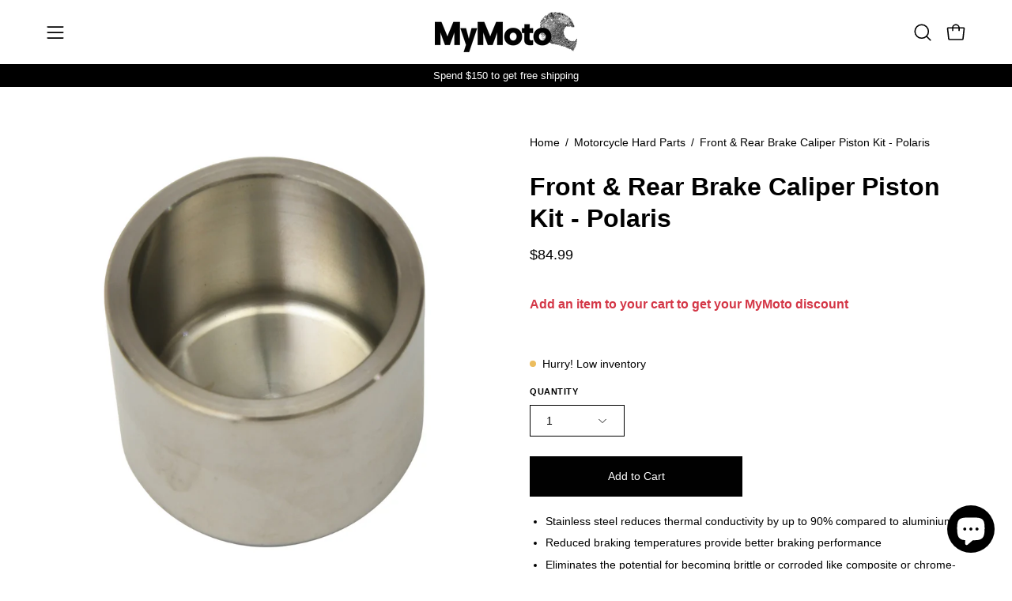

--- FILE ---
content_type: text/html; charset=utf-8
request_url: https://www.mymoto.co.nz/products/ab189038
body_size: 43548
content:
<!doctype html>
<html class="no-js no-touch" lang="en">
<head>  <meta charset="utf-8">
  <meta http-equiv='X-UA-Compatible' content='IE=edge'>
  <meta name="viewport" content="width=device-width, height=device-height, initial-scale=1.0, minimum-scale=1.0">
  <link rel="canonical" href="https://www.mymoto.co.nz/products/ab189038" />
  <link rel="preconnect" href="https://cdn.shopify.com" crossorigin>
  <link rel="preconnect" href="https://fonts.shopify.com" crossorigin>
  <link rel="preconnect" href="https://monorail-edge.shopifysvc.com" crossorigin>

  <link href="//www.mymoto.co.nz/cdn/shop/t/22/assets/theme.css?v=16026338050861532121713326913" as="style" rel="preload">
  <link href="//www.mymoto.co.nz/cdn/shop/t/22/assets/vendor.js?v=74877493214922022811713326913" as="script" rel="preload">
  <link href="//www.mymoto.co.nz/cdn/shop/t/22/assets/theme.js?v=46184529108772523031713326913" as="script" rel="preload">

  <link rel="preload" as="image" href="//www.mymoto.co.nz/cdn/shop/t/22/assets/loading.svg?v=91665432863842511931713326913"><style data-shopify>:root { --loader-image-size: 150px; }:root { --loader-image-size: 320px; }html:not(.is-loading) .loading-overlay { opacity: 0; visibility: hidden; pointer-events: none; }
    .loading-overlay { position: fixed; top: 0; left: 0; z-index: 99999; width: 100vw; height: 100vh; display: flex; align-items: center; justify-content: center; background: var(--bg); transition: opacity 0.3s ease-out, visibility 0s linear 0.3s; }
    .loading-overlay .loader__image--fallback { width: 320px; height: 100%; background: var(--loader-image) no-repeat center center/contain; }
    .loader__image__holder { position: absolute; top: 0; left: 0; width: 100%; height: 100%; font-size: 0; display: flex; align-items: center; justify-content: center; animation: pulse-loading 2s infinite ease-in-out; }
    .loader__image { max-width: 150px; height: auto; object-fit: contain; }</style><script>
    const loadingAppearance = "once";
    const loaded = sessionStorage.getItem('loaded');

    if (loadingAppearance === 'once') {
      if (loaded === null) {
        sessionStorage.setItem('loaded', true);
        document.documentElement.classList.add('is-loading');
      }
    } else {
      document.documentElement.classList.add('is-loading');
    }
  </script><link rel="shortcut icon" href="//www.mymoto.co.nz/cdn/shop/files/MyMoto-HelmetLogo-RGB-REV_32x32.png?v=1687391713" type="image/png" />
  <title>Front &amp; Rear Brake Caliper Piston Kit - Polaris &ndash; MyMoto</title><meta name="description" content="Stainless steel reduces thermal conductivity by up to 90% compared to aluminium Reduced braking temperatures provide better braking performance Eliminates the potential for becoming brittle or corroded like composite or chrome-plated pistons, thus extending braking performance Eliminates failure-prone ceramic inserts u">

<meta property="og:site_name" content="MyMoto">
<meta property="og:url" content="https://www.mymoto.co.nz/products/ab189038">
<meta property="og:title" content="Front &amp; Rear Brake Caliper Piston Kit - Polaris">
<meta property="og:type" content="product">
<meta property="og:description" content="Stainless steel reduces thermal conductivity by up to 90% compared to aluminium Reduced braking temperatures provide better braking performance Eliminates the potential for becoming brittle or corroded like composite or chrome-plated pistons, thus extending braking performance Eliminates failure-prone ceramic inserts u"><meta property="og:image" content="http://www.mymoto.co.nz/cdn/shop/files/AB189038.jpg?v=1764227488">
  <meta property="og:image:secure_url" content="https://www.mymoto.co.nz/cdn/shop/files/AB189038.jpg?v=1764227488">
  <meta property="og:image:width" content="1600">
  <meta property="og:image:height" content="1600"><meta property="og:price:amount" content="84.99">
  <meta property="og:price:currency" content="NZD"><meta name="twitter:card" content="summary_large_image">
<meta name="twitter:title" content="Front &amp; Rear Brake Caliper Piston Kit - Polaris">
<meta name="twitter:description" content="Stainless steel reduces thermal conductivity by up to 90% compared to aluminium Reduced braking temperatures provide better braking performance Eliminates the potential for becoming brittle or corroded like composite or chrome-plated pistons, thus extending braking performance Eliminates failure-prone ceramic inserts u"><style data-shopify>




  



  







  



  



  



  

:root {--COLOR-PRIMARY-OPPOSITE: #ffffff;
  --COLOR-PRIMARY-OPPOSITE-ALPHA-20: rgba(255, 255, 255, 0.2);
  --COLOR-PRIMARY-LIGHTEN-DARKEN-ALPHA-20: rgba(26, 26, 26, 0.2);
  --COLOR-PRIMARY-LIGHTEN-DARKEN-ALPHA-30: rgba(26, 26, 26, 0.3);

  --PRIMARY-BUTTONS-COLOR-BG: #000000;
  --PRIMARY-BUTTONS-COLOR-TEXT: #ffffff;
  --PRIMARY-BUTTONS-COLOR-BORDER: #000000;

  --PRIMARY-BUTTONS-COLOR-LIGHTEN-DARKEN: #1a1a1a;

  --PRIMARY-BUTTONS-COLOR-ALPHA-05: rgba(0, 0, 0, 0.05);
  --PRIMARY-BUTTONS-COLOR-ALPHA-10: rgba(0, 0, 0, 0.1);
  --PRIMARY-BUTTONS-COLOR-ALPHA-50: rgba(0, 0, 0, 0.5);--COLOR-SECONDARY-OPPOSITE: #ffffff;
  --COLOR-SECONDARY-OPPOSITE-ALPHA-20: rgba(255, 255, 255, 0.2);
  --COLOR-SECONDARY-LIGHTEN-DARKEN-ALPHA-20: rgba(26, 26, 26, 0.2);
  --COLOR-SECONDARY-LIGHTEN-DARKEN-ALPHA-30: rgba(26, 26, 26, 0.3);

  --SECONDARY-BUTTONS-COLOR-BG: #000000;
  --SECONDARY-BUTTONS-COLOR-TEXT: #ffffff;
  --SECONDARY-BUTTONS-COLOR-BORDER: #000000;

  --SECONDARY-BUTTONS-COLOR-ALPHA-05: rgba(0, 0, 0, 0.05);
  --SECONDARY-BUTTONS-COLOR-ALPHA-10: rgba(0, 0, 0, 0.1);
  --SECONDARY-BUTTONS-COLOR-ALPHA-50: rgba(0, 0, 0, 0.5);--OUTLINE-BUTTONS-PRIMARY-BG: transparent;
  --OUTLINE-BUTTONS-PRIMARY-TEXT: #000000;
  --OUTLINE-BUTTONS-PRIMARY-BORDER: #000000;
  --OUTLINE-BUTTONS-PRIMARY-BG-HOVER: rgba(26, 26, 26, 0.2);

  --OUTLINE-BUTTONS-SECONDARY-BG: transparent;
  --OUTLINE-BUTTONS-SECONDARY-TEXT: #000000;
  --OUTLINE-BUTTONS-SECONDARY-BORDER: #000000;
  --OUTLINE-BUTTONS-SECONDARY-BG-HOVER: rgba(26, 26, 26, 0.2);

  --OUTLINE-BUTTONS-WHITE-BG: transparent;
  --OUTLINE-BUTTONS-WHITE-TEXT: #ffffff;
  --OUTLINE-BUTTONS-WHITE-BORDER: #ffffff;

  --OUTLINE-BUTTONS-BLACK-BG: transparent;
  --OUTLINE-BUTTONS-BLACK-TEXT: #000000;
  --OUTLINE-BUTTONS-BLACK-BORDER: #000000;--OUTLINE-SOLID-BUTTONS-PRIMARY-BG: #000000;
  --OUTLINE-SOLID-BUTTONS-PRIMARY-TEXT: #ffffff;
  --OUTLINE-SOLID-BUTTONS-PRIMARY-BORDER: #ffffff;
  --OUTLINE-SOLID-BUTTONS-PRIMARY-BG-HOVER: rgba(255, 255, 255, 0.2);

  --OUTLINE-SOLID-BUTTONS-SECONDARY-BG: #000000;
  --OUTLINE-SOLID-BUTTONS-SECONDARY-TEXT: #ffffff;
  --OUTLINE-SOLID-BUTTONS-SECONDARY-BORDER: #ffffff;
  --OUTLINE-SOLID-BUTTONS-SECONDARY-BG-HOVER: rgba(255, 255, 255, 0.2);

  --OUTLINE-SOLID-BUTTONS-WHITE-BG: #ffffff;
  --OUTLINE-SOLID-BUTTONS-WHITE-TEXT: #000000;
  --OUTLINE-SOLID-BUTTONS-WHITE-BORDER: #000000;

  --OUTLINE-SOLID-BUTTONS-BLACK-BG: #000000;
  --OUTLINE-SOLID-BUTTONS-BLACK-TEXT: #ffffff;
  --OUTLINE-SOLID-BUTTONS-BLACK-BORDER: #ffffff;--COLOR-HEADING: #000;
  --COLOR-TEXT: #000;
  --COLOR-TEXT-DARKEN: #000000;
  --COLOR-TEXT-LIGHTEN: #333333;
  --COLOR-TEXT-ALPHA-5: rgba(0, 0, 0, 0.05);
  --COLOR-TEXT-ALPHA-8: rgba(0, 0, 0, 0.08);
  --COLOR-TEXT-ALPHA-10: rgba(0, 0, 0, 0.1);
  --COLOR-TEXT-ALPHA-15: rgba(0, 0, 0, 0.15);
  --COLOR-TEXT-ALPHA-20: rgba(0, 0, 0, 0.2);
  --COLOR-TEXT-ALPHA-25: rgba(0, 0, 0, 0.25);
  --COLOR-TEXT-ALPHA-50: rgba(0, 0, 0, 0.5);
  --COLOR-TEXT-ALPHA-60: rgba(0, 0, 0, 0.6);
  --COLOR-TEXT-ALPHA-85: rgba(0, 0, 0, 0.85);

  --COLOR-BG: #ffffff;
  --COLOR-BG-ALPHA-25: rgba(255, 255, 255, 0.25);
  --COLOR-BG-ALPHA-35: rgba(255, 255, 255, 0.35);
  --COLOR-BG-ALPHA-60: rgba(255, 255, 255, 0.6);
  --COLOR-BG-ALPHA-65: rgba(255, 255, 255, 0.65);
  --COLOR-BG-ALPHA-85: rgba(255, 255, 255, 0.85);
  --COLOR-BG-OVERLAY: rgba(255, 255, 255, 0.75);
  --COLOR-BG-DARKEN: #e6e6e6;
  --COLOR-BG-LIGHTEN-DARKEN: #e6e6e6;
  --COLOR-BG-LIGHTEN-DARKEN-SHIMMER-BG: #fafafa;
  --COLOR-BG-LIGHTEN-DARKEN-SHIMMER-EFFECT: #f5f5f5;
  --COLOR-BG-LIGHTEN-DARKEN-FOREGROUND: #f7f7f7;
  --COLOR-BG-LIGHTEN-DARKEN-SEARCH-LOADER: #cccccc;
  --COLOR-BG-LIGHTEN-DARKEN-SEARCH-LOADER-LINE: #e6e6e6;
  --COLOR-BG-LIGHTEN-DARKEN-2: #cdcdcd;
  --COLOR-BG-LIGHTEN-DARKEN-3: #b3b3b3;
  --COLOR-BG-LIGHTEN-DARKEN-4: #9a9a9a;
  --COLOR-BG-LIGHTEN-DARKEN-CONTRAST: #b3b3b3;
  --COLOR-BG-LIGHTEN-DARKEN-CONTRAST-2: #999999;
  --COLOR-BG-LIGHTEN-DARKEN-CONTRAST-3: #808080;
  --COLOR-BG-LIGHTEN-DARKEN-CONTRAST-4: #666666;

  --COLOR-BG-SECONDARY: #fffdea;
  --COLOR-BG-SECONDARY-LIGHTEN-DARKEN: #fff8b7;
  --COLOR-BG-SECONDARY-LIGHTEN-DARKEN-CONTRAST: #ead400;

  --COLOR-INPUT-BG: #ffffff;

  --COLOR-ACCENT: #d43747;
  --COLOR-ACCENT-TEXT: #fff;

  --COLOR-BORDER: #d3d3d3;
  --COLOR-BORDER-ALPHA-15: rgba(211, 211, 211, 0.15);
  --COLOR-BORDER-ALPHA-30: rgba(211, 211, 211, 0.3);
  --COLOR-BORDER-ALPHA-50: rgba(211, 211, 211, 0.5);
  --COLOR-BORDER-ALPHA-65: rgba(211, 211, 211, 0.65);
  --COLOR-BORDER-LIGHTEN-DARKEN: #868686;
  --COLOR-BORDER-HAIRLINE: #f7f7f7;

  --COLOR-SALE-BG: #004AC7;
  --COLOR-SALE-TEXT: #ffffff;
  --COLOR-CUSTOM-BG: #d43747;
  --COLOR-CUSTOM-TEXT: #ffffff;
  --COLOR-SOLD-BG: #004AC7;
  --COLOR-SOLD-TEXT: #ffffff;
  --COLOR-SAVING-BG: #d43747;
  --COLOR-SAVING-TEXT: #ffffff;

  --COLOR-WHITE-BLACK: fff;
  --COLOR-BLACK-WHITE: #000;
  --COLOR-BLACK-WHITE-ALPHA-25: rgba(0, 0, 0, 0.25);--COLOR-DISABLED-GREY: rgba(0, 0, 0, 0.05);
  --COLOR-DISABLED-GREY-DARKEN: rgba(0, 0, 0, 0.45);
  --COLOR-ERROR: #D02E2E;
  --COLOR-ERROR-BG: #f3cbcb;
  --COLOR-SUCCESS: #56AD6A;
  --COLOR-SUCCESS-BG: #ECFEF0;
  --COLOR-WARN: #ECBD5E;
  --COLOR-TRANSPARENT: rgba(255, 255, 255, 0);

  --COLOR-WHITE: #ffffff;
  --COLOR-WHITE-DARKEN: #f2f2f2;
  --COLOR-WHITE-ALPHA-10: rgba(255, 255, 255, 0.1);
  --COLOR-WHITE-ALPHA-20: rgba(255, 255, 255, 0.2);
  --COLOR-WHITE-ALPHA-25: rgba(255, 255, 255, 0.25);
  --COLOR-WHITE-ALPHA-50: rgba(255, 255, 255, 0.5);
  --COLOR-WHITE-ALPHA-60: rgba(255, 255, 255, 0.6);
  --COLOR-BLACK: #000000;
  --COLOR-BLACK-LIGHTEN: #1a1a1a;
  --COLOR-BLACK-ALPHA-10: rgba(0, 0, 0, 0.1);
  --COLOR-BLACK-ALPHA-20: rgba(0, 0, 0, 0.2);
  --COLOR-BLACK-ALPHA-25: rgba(0, 0, 0, 0.25);
  --COLOR-BLACK-ALPHA-50: rgba(0, 0, 0, 0.5);
  --COLOR-BLACK-ALPHA-60: rgba(0, 0, 0, 0.6);--FONT-STACK-BODY: Helvetica, Arial, sans-serif;
  --FONT-STYLE-BODY: normal;
  --FONT-STYLE-BODY-ITALIC: italic;
  --FONT-ADJUST-BODY: 1.0;

  --FONT-WEIGHT-BODY: 400;
  --FONT-WEIGHT-BODY-LIGHT: 300;
  --FONT-WEIGHT-BODY-MEDIUM: 700;
  --FONT-WEIGHT-BODY-BOLD: 700;

  --FONT-STACK-HEADING: Helvetica, Arial, sans-serif;
  --FONT-STYLE-HEADING: normal;
  --FONT-STYLE-HEADING-ITALIC: italic;
  --FONT-ADJUST-HEADING: 1.0;

  --FONT-WEIGHT-HEADING: 700;
  --FONT-WEIGHT-HEADING-LIGHT: 400;
  --FONT-WEIGHT-HEADING-MEDIUM: 500;
  --FONT-WEIGHT-HEADING-BOLD: 700;

  --FONT-STACK-NAV: Helvetica, Arial, sans-serif;
  --FONT-STYLE-NAV: normal;
  --FONT-STYLE-NAV-ITALIC: italic;
  --FONT-ADJUST-NAV: 0.85;
  --FONT-ADJUST-NAV-TOP-LEVEL: 0.7;

  --FONT-WEIGHT-NAV: 400;
  --FONT-WEIGHT-NAV-LIGHT: 300;
  --FONT-WEIGHT-NAV-MEDIUM: 700;
  --FONT-WEIGHT-NAV-BOLD: 700;

  --FONT-ADJUST-PRODUCT-GRID: 0.9;

  --FONT-STACK-BUTTON: Helvetica, Arial, sans-serif;
  --FONT-STYLE-BUTTON: normal;
  --FONT-STYLE-BUTTON-ITALIC: italic;
  --FONT-ADJUST-BUTTON: 0.9;

  --FONT-WEIGHT-BUTTON: 400;
  --FONT-WEIGHT-BUTTON-MEDIUM: 700;
  --FONT-WEIGHT-BUTTON-BOLD: 700;

  --FONT-STACK-SUBHEADING: Helvetica, Arial, sans-serif;
  --FONT-STYLE-SUBHEADING: normal;
  --FONT-ADJUST-SUBHEADING: 1.0;

  --FONT-WEIGHT-SUBHEADING: 400;
  --FONT-WEIGHT-SUBHEADING-BOLD: 700;

  --FONT-STACK-LABEL: Helvetica, Arial, sans-serif;
  --FONT-STYLE-LABEL: normal;
  --FONT-ADJUST-LABEL: 0.65;

  --FONT-WEIGHT-LABEL: 700;

  --LETTER-SPACING-NAV: 0.0em;
  --LETTER-SPACING-SUBHEADING: 0.0em;
  --LETTER-SPACING-BUTTON: 0.0em;
  --LETTER-SPACING-LABEL: 0.05em;

  --BUTTON-TEXT-CAPS: none;
  --HEADING-TEXT-CAPS: none;
  --SUBHEADING-TEXT-CAPS: none;
  --LABEL-TEXT-CAPS: uppercase;--FONT-SIZE-INPUT: 1.0rem;--RADIUS: 0px;
  --RADIUS-SMALL: 0px;
  --RADIUS-TINY: 0px;
  --RADIUS-BADGE: 0px;
  --RADIUS-CHECKBOX: 0px;
  --RADIUS-TEXTAREA: 0px;--PRODUCT-MEDIA-PADDING-TOP: 60.0%;--BORDER-WIDTH: 1px;--STROKE-WIDTH: 12px;--SITE-WIDTH: 1440px;
  --SITE-WIDTH-NARROW: 840px;--COLOR-UPSELLS-BG: #F1EFE8;
  --COLOR-UPSELLS-TEXT: #0B0B0B;
  --COLOR-UPSELLS-TEXT-LIGHTEN: #3e3e3e;
  --COLOR-UPSELLS-DISABLED-GREY-DARKEN: rgba(11, 11, 11, 0.45);
  --UPSELLS-HEIGHT: 130px;
  --UPSELLS-IMAGE-WIDTH: 30%;--ICON-ARROW-RIGHT: url( "//www.mymoto.co.nz/cdn/shop/t/22/assets/icon-chevron-right.svg?v=115618353204357621731713326912" );--loading-svg: url( "//www.mymoto.co.nz/cdn/shop/t/22/assets/loading.svg?v=91665432863842511931713326913" );
  --icon-check: url( "//www.mymoto.co.nz/cdn/shop/t/22/assets/icon-check.svg?v=175316081881880408121713326912" );
  --icon-check-swatch: url( "//www.mymoto.co.nz/cdn/shop/t/22/assets/icon-check-swatch.svg?v=131897745589030387781713326912" );
  --icon-zoom-in: url( "//www.mymoto.co.nz/cdn/shop/t/22/assets/icon-zoom-in.svg?v=157433013461716915331713326912" );
  --icon-zoom-out: url( "//www.mymoto.co.nz/cdn/shop/t/22/assets/icon-zoom-out.svg?v=164909107869959372931713326913" );--collection-sticky-bar-height: 0px;
  --collection-image-padding-top: 60%;

  --drawer-width: 400px;
  --drawer-transition: transform 0.4s cubic-bezier(0.46, 0.01, 0.32, 1);--gutter: 60px;
  --gutter-mobile: 20px;
  --grid-gutter: 20px;
  --grid-gutter-mobile: 35px;--inner: 20px;
  --inner-tablet: 18px;
  --inner-mobile: 16px;--grid: repeat(4, minmax(0, 1fr));
  --grid-tablet: repeat(3, minmax(0, 1fr));
  --grid-mobile: repeat(2, minmax(0, 1fr));
  --megamenu-grid: repeat(4, minmax(0, 1fr));
  --grid-row: 1 / span 4;--scrollbar-width: 0px;--overlay: #000;
  --overlay-opacity: 1;--swatch-width: 38px;
  --swatch-height: 26px;
  --swatch-size: 32px;
  --swatch-size-mobile: 30px;

  
  --move-offset: 20px;

  
  --autoplay-speed: 2200ms;

  

    --filter-bg: 1.0;
    --product-filter-bg: 1.0;}</style><link href="//www.mymoto.co.nz/cdn/shop/t/22/assets/theme.css?v=16026338050861532121713326913" rel="stylesheet" type="text/css" media="all" /><script type="text/javascript">
    if (window.MSInputMethodContext && document.documentMode) {
      var scripts = document.getElementsByTagName('script')[0];
      var polyfill = document.createElement("script");
      polyfill.defer = true;
      polyfill.src = "//www.mymoto.co.nz/cdn/shop/t/22/assets/ie11.js?v=164037955086922138091713326913";

      scripts.parentNode.insertBefore(polyfill, scripts);

      document.documentElement.classList.add('ie11');
    } else {
      document.documentElement.className = document.documentElement.className.replace('no-js', 'js');
    }

    let root = '/';
    if (root[root.length - 1] !== '/') {
      root = `${root}/`;
    }

    window.theme = {
      routes: {
        root: root,
        cart_url: "\/cart",
        cart_add_url: "\/cart\/add",
        cart_change_url: "\/cart\/change",
        shop_url: "https:\/\/www.mymoto.co.nz",
        searchUrl: '/search',
        predictiveSearchUrl: '/search/suggest',
        product_recommendations_url: "\/recommendations\/products"
      },
      assets: {
        photoswipe: '//www.mymoto.co.nz/cdn/shop/t/22/assets/photoswipe.js?v=162613001030112971491713326913',
        smoothscroll: '//www.mymoto.co.nz/cdn/shop/t/22/assets/smoothscroll.js?v=37906625415260927261713326913',
        no_image: "//www.mymoto.co.nz/cdn/shopifycloud/storefront/assets/no-image-2048-a2addb12_1024x.gif",
        swatches: '//www.mymoto.co.nz/cdn/shop/t/22/assets/swatches.json?v=108341084980828767351713326913',
        base: "//www.mymoto.co.nz/cdn/shop/t/22/assets/"
      },
      strings: {
        add_to_cart: "Add to Cart",
        cart_acceptance_error: "You must accept our terms and conditions.",
        cart_empty: "Your cart is currently empty.",
        cart_price: "Price",
        cart_quantity: "Quantity",
        cart_items_one: "{{ count }} item",
        cart_items_many: "{{ count }} items",
        cart_title: "Cart",
        cart_total: "Total",
        continue_shopping: "Continue Shopping",
        free: "Free",
        limit_error: "Sorry, looks like we don\u0026#39;t have enough of this product.",
        preorder: "Pre-Order",
        remove: "Remove",
        sale_badge_text: "Sale",
        saving_badge: "Save {{ discount }}",
        saving_up_to_badge: "Save up to {{ discount }}",
        sold_out: "Sold Out",
        subscription: "Subscription",
        unavailable: "Unavailable",
        unit_price_label: "Unit price",
        unit_price_separator: "per",
        zero_qty_error: "Quantity must be greater than 0.",
        delete_confirm: "Are you sure you wish to delete this address?",
        newsletter_product_availability: "Notify Me When It’s Available"
      },
      icons: {
        plus: '<svg aria-hidden="true" focusable="false" role="presentation" class="icon icon-toggle-plus" viewBox="0 0 192 192"><path d="M30 96h132M96 30v132" stroke="currentColor" stroke-linecap="round" stroke-linejoin="round"/></svg>',
        minus: '<svg aria-hidden="true" focusable="false" role="presentation" class="icon icon-toggle-minus" viewBox="0 0 192 192"><path d="M30 96h132" stroke="currentColor" stroke-linecap="round" stroke-linejoin="round"/></svg>',
        close: '<svg aria-hidden="true" focusable="false" role="presentation" class="icon icon-close" viewBox="0 0 192 192"><path d="M150 42 42 150M150 150 42 42" stroke="currentColor" stroke-linecap="round" stroke-linejoin="round"/></svg>'
      },
      settings: {
        animations: true,
        cartType: "page",
        enableAcceptTerms: false,
        enableInfinityScroll: true,
        enablePaymentButton: true,
        gridImageSize: "contain",
        gridImageAspectRatio: 0.6,
        mobileMenuBehaviour: "link",
        productGridHover: "none",
        savingBadgeType: "percentage",
        showSaleBadge: true,
        showSoldBadge: true,
        showSavingBadge: false,
        quickBuy: "quick_buy",
        suggestArticles: false,
        suggestCollections: true,
        suggestProducts: true,
        suggestPages: false,
        suggestionsResultsLimit: 10,
        currency_code_enable: false,
        hideInventoryCount: true,
        enableColorSwatchesCollection: true,
      },
      sizes: {
        mobile: 480,
        small: 768,
        large: 1024,
        widescreen: 1440
      },
      moneyFormat: "${{amount}}",
      moneyWithCurrencyFormat: "${{amount}} NZD",
      subtotal: 0,
      info: {
        name: 'Palo Alto'
      },
      version: '5.6.0'
    };
    window.PaloAlto = window.PaloAlto || {};
    window.slate = window.slate || {};
    window.isHeaderTransparent = false;
    window.stickyHeaderHeight = 60;
    window.lastWindowWidth = window.innerWidth || document.documentElement.clientWidth;
  </script><script src="//www.mymoto.co.nz/cdn/shop/t/22/assets/vendor.js?v=74877493214922022811713326913" defer="defer"></script>
  <script src="//www.mymoto.co.nz/cdn/shop/t/22/assets/theme.js?v=46184529108772523031713326913" defer="defer"></script><script>window.performance && window.performance.mark && window.performance.mark('shopify.content_for_header.start');</script><meta name="google-site-verification" content="2rm7PkG4-xGHOrX89LU5mr9lDEe8GvxfvLJ7FdPyAmM">
<meta id="shopify-digital-wallet" name="shopify-digital-wallet" content="/73809690916/digital_wallets/dialog">
<meta name="shopify-checkout-api-token" content="75d17626ea4a546fdb985a1b7c3e4dcf">
<link rel="alternate" type="application/json+oembed" href="https://www.mymoto.co.nz/products/ab189038.oembed">
<script async="async" src="/checkouts/internal/preloads.js?locale=en-NZ"></script>
<link rel="preconnect" href="https://shop.app" crossorigin="anonymous">
<script async="async" src="https://shop.app/checkouts/internal/preloads.js?locale=en-NZ&shop_id=73809690916" crossorigin="anonymous"></script>
<script id="shopify-features" type="application/json">{"accessToken":"75d17626ea4a546fdb985a1b7c3e4dcf","betas":["rich-media-storefront-analytics"],"domain":"www.mymoto.co.nz","predictiveSearch":true,"shopId":73809690916,"locale":"en"}</script>
<script>var Shopify = Shopify || {};
Shopify.shop = "mymotonz.myshopify.com";
Shopify.locale = "en";
Shopify.currency = {"active":"NZD","rate":"1.0"};
Shopify.country = "NZ";
Shopify.theme = {"name":"Palo Alto - Version 5.6.0","id":167223197988,"schema_name":"Palo Alto","schema_version":"5.6.0","theme_store_id":777,"role":"main"};
Shopify.theme.handle = "null";
Shopify.theme.style = {"id":null,"handle":null};
Shopify.cdnHost = "www.mymoto.co.nz/cdn";
Shopify.routes = Shopify.routes || {};
Shopify.routes.root = "/";</script>
<script type="module">!function(o){(o.Shopify=o.Shopify||{}).modules=!0}(window);</script>
<script>!function(o){function n(){var o=[];function n(){o.push(Array.prototype.slice.apply(arguments))}return n.q=o,n}var t=o.Shopify=o.Shopify||{};t.loadFeatures=n(),t.autoloadFeatures=n()}(window);</script>
<script>
  window.ShopifyPay = window.ShopifyPay || {};
  window.ShopifyPay.apiHost = "shop.app\/pay";
  window.ShopifyPay.redirectState = null;
</script>
<script id="shop-js-analytics" type="application/json">{"pageType":"product"}</script>
<script defer="defer" async type="module" src="//www.mymoto.co.nz/cdn/shopifycloud/shop-js/modules/v2/client.init-shop-cart-sync_C5BV16lS.en.esm.js"></script>
<script defer="defer" async type="module" src="//www.mymoto.co.nz/cdn/shopifycloud/shop-js/modules/v2/chunk.common_CygWptCX.esm.js"></script>
<script type="module">
  await import("//www.mymoto.co.nz/cdn/shopifycloud/shop-js/modules/v2/client.init-shop-cart-sync_C5BV16lS.en.esm.js");
await import("//www.mymoto.co.nz/cdn/shopifycloud/shop-js/modules/v2/chunk.common_CygWptCX.esm.js");

  window.Shopify.SignInWithShop?.initShopCartSync?.({"fedCMEnabled":true,"windoidEnabled":true});

</script>
<script>
  window.Shopify = window.Shopify || {};
  if (!window.Shopify.featureAssets) window.Shopify.featureAssets = {};
  window.Shopify.featureAssets['shop-js'] = {"shop-cart-sync":["modules/v2/client.shop-cart-sync_ZFArdW7E.en.esm.js","modules/v2/chunk.common_CygWptCX.esm.js"],"init-fed-cm":["modules/v2/client.init-fed-cm_CmiC4vf6.en.esm.js","modules/v2/chunk.common_CygWptCX.esm.js"],"shop-button":["modules/v2/client.shop-button_tlx5R9nI.en.esm.js","modules/v2/chunk.common_CygWptCX.esm.js"],"shop-cash-offers":["modules/v2/client.shop-cash-offers_DOA2yAJr.en.esm.js","modules/v2/chunk.common_CygWptCX.esm.js","modules/v2/chunk.modal_D71HUcav.esm.js"],"init-windoid":["modules/v2/client.init-windoid_sURxWdc1.en.esm.js","modules/v2/chunk.common_CygWptCX.esm.js"],"shop-toast-manager":["modules/v2/client.shop-toast-manager_ClPi3nE9.en.esm.js","modules/v2/chunk.common_CygWptCX.esm.js"],"init-shop-email-lookup-coordinator":["modules/v2/client.init-shop-email-lookup-coordinator_B8hsDcYM.en.esm.js","modules/v2/chunk.common_CygWptCX.esm.js"],"init-shop-cart-sync":["modules/v2/client.init-shop-cart-sync_C5BV16lS.en.esm.js","modules/v2/chunk.common_CygWptCX.esm.js"],"avatar":["modules/v2/client.avatar_BTnouDA3.en.esm.js"],"pay-button":["modules/v2/client.pay-button_FdsNuTd3.en.esm.js","modules/v2/chunk.common_CygWptCX.esm.js"],"init-customer-accounts":["modules/v2/client.init-customer-accounts_DxDtT_ad.en.esm.js","modules/v2/client.shop-login-button_C5VAVYt1.en.esm.js","modules/v2/chunk.common_CygWptCX.esm.js","modules/v2/chunk.modal_D71HUcav.esm.js"],"init-shop-for-new-customer-accounts":["modules/v2/client.init-shop-for-new-customer-accounts_ChsxoAhi.en.esm.js","modules/v2/client.shop-login-button_C5VAVYt1.en.esm.js","modules/v2/chunk.common_CygWptCX.esm.js","modules/v2/chunk.modal_D71HUcav.esm.js"],"shop-login-button":["modules/v2/client.shop-login-button_C5VAVYt1.en.esm.js","modules/v2/chunk.common_CygWptCX.esm.js","modules/v2/chunk.modal_D71HUcav.esm.js"],"init-customer-accounts-sign-up":["modules/v2/client.init-customer-accounts-sign-up_CPSyQ0Tj.en.esm.js","modules/v2/client.shop-login-button_C5VAVYt1.en.esm.js","modules/v2/chunk.common_CygWptCX.esm.js","modules/v2/chunk.modal_D71HUcav.esm.js"],"shop-follow-button":["modules/v2/client.shop-follow-button_Cva4Ekp9.en.esm.js","modules/v2/chunk.common_CygWptCX.esm.js","modules/v2/chunk.modal_D71HUcav.esm.js"],"checkout-modal":["modules/v2/client.checkout-modal_BPM8l0SH.en.esm.js","modules/v2/chunk.common_CygWptCX.esm.js","modules/v2/chunk.modal_D71HUcav.esm.js"],"lead-capture":["modules/v2/client.lead-capture_Bi8yE_yS.en.esm.js","modules/v2/chunk.common_CygWptCX.esm.js","modules/v2/chunk.modal_D71HUcav.esm.js"],"shop-login":["modules/v2/client.shop-login_D6lNrXab.en.esm.js","modules/v2/chunk.common_CygWptCX.esm.js","modules/v2/chunk.modal_D71HUcav.esm.js"],"payment-terms":["modules/v2/client.payment-terms_CZxnsJam.en.esm.js","modules/v2/chunk.common_CygWptCX.esm.js","modules/v2/chunk.modal_D71HUcav.esm.js"]};
</script>
<script>(function() {
  var isLoaded = false;
  function asyncLoad() {
    if (isLoaded) return;
    isLoaded = true;
    var urls = ["https:\/\/seeker.whitespowersports.com\/dist.dropdown.js?data-token=eyJhbGciOiJIUzI1NiIsInR5cCI6IkpXVCJ9.eyJ1cmwiOiJodHRwczovL215bW90by5jby5uei8iLCJrZXkiOiJOek09IiwiaWF0IjoxNjkxNDQ3MzA1fQ.KlQxG1jFo2S09fz-j5yo87CG0Np5vyzrsy3zrI-cuFM\u0026shop=mymotonz.myshopify.com"];
    for (var i = 0; i < urls.length; i++) {
      var s = document.createElement('script');
      s.type = 'text/javascript';
      s.async = true;
      s.src = urls[i];
      var x = document.getElementsByTagName('script')[0];
      x.parentNode.insertBefore(s, x);
    }
  };
  if(window.attachEvent) {
    window.attachEvent('onload', asyncLoad);
  } else {
    window.addEventListener('load', asyncLoad, false);
  }
})();</script>
<script id="__st">var __st={"a":73809690916,"offset":46800,"reqid":"12ca47ed-47b5-469e-b7df-2672c23d1a57-1768676036","pageurl":"www.mymoto.co.nz\/products\/ab189038","u":"a7008a64b7d6","p":"product","rtyp":"product","rid":8275136184612};</script>
<script>window.ShopifyPaypalV4VisibilityTracking = true;</script>
<script id="captcha-bootstrap">!function(){'use strict';const t='contact',e='account',n='new_comment',o=[[t,t],['blogs',n],['comments',n],[t,'customer']],c=[[e,'customer_login'],[e,'guest_login'],[e,'recover_customer_password'],[e,'create_customer']],r=t=>t.map((([t,e])=>`form[action*='/${t}']:not([data-nocaptcha='true']) input[name='form_type'][value='${e}']`)).join(','),a=t=>()=>t?[...document.querySelectorAll(t)].map((t=>t.form)):[];function s(){const t=[...o],e=r(t);return a(e)}const i='password',u='form_key',d=['recaptcha-v3-token','g-recaptcha-response','h-captcha-response',i],f=()=>{try{return window.sessionStorage}catch{return}},m='__shopify_v',_=t=>t.elements[u];function p(t,e,n=!1){try{const o=window.sessionStorage,c=JSON.parse(o.getItem(e)),{data:r}=function(t){const{data:e,action:n}=t;return t[m]||n?{data:e,action:n}:{data:t,action:n}}(c);for(const[e,n]of Object.entries(r))t.elements[e]&&(t.elements[e].value=n);n&&o.removeItem(e)}catch(o){console.error('form repopulation failed',{error:o})}}const l='form_type',E='cptcha';function T(t){t.dataset[E]=!0}const w=window,h=w.document,L='Shopify',v='ce_forms',y='captcha';let A=!1;((t,e)=>{const n=(g='f06e6c50-85a8-45c8-87d0-21a2b65856fe',I='https://cdn.shopify.com/shopifycloud/storefront-forms-hcaptcha/ce_storefront_forms_captcha_hcaptcha.v1.5.2.iife.js',D={infoText:'Protected by hCaptcha',privacyText:'Privacy',termsText:'Terms'},(t,e,n)=>{const o=w[L][v],c=o.bindForm;if(c)return c(t,g,e,D).then(n);var r;o.q.push([[t,g,e,D],n]),r=I,A||(h.body.append(Object.assign(h.createElement('script'),{id:'captcha-provider',async:!0,src:r})),A=!0)});var g,I,D;w[L]=w[L]||{},w[L][v]=w[L][v]||{},w[L][v].q=[],w[L][y]=w[L][y]||{},w[L][y].protect=function(t,e){n(t,void 0,e),T(t)},Object.freeze(w[L][y]),function(t,e,n,w,h,L){const[v,y,A,g]=function(t,e,n){const i=e?o:[],u=t?c:[],d=[...i,...u],f=r(d),m=r(i),_=r(d.filter((([t,e])=>n.includes(e))));return[a(f),a(m),a(_),s()]}(w,h,L),I=t=>{const e=t.target;return e instanceof HTMLFormElement?e:e&&e.form},D=t=>v().includes(t);t.addEventListener('submit',(t=>{const e=I(t);if(!e)return;const n=D(e)&&!e.dataset.hcaptchaBound&&!e.dataset.recaptchaBound,o=_(e),c=g().includes(e)&&(!o||!o.value);(n||c)&&t.preventDefault(),c&&!n&&(function(t){try{if(!f())return;!function(t){const e=f();if(!e)return;const n=_(t);if(!n)return;const o=n.value;o&&e.removeItem(o)}(t);const e=Array.from(Array(32),(()=>Math.random().toString(36)[2])).join('');!function(t,e){_(t)||t.append(Object.assign(document.createElement('input'),{type:'hidden',name:u})),t.elements[u].value=e}(t,e),function(t,e){const n=f();if(!n)return;const o=[...t.querySelectorAll(`input[type='${i}']`)].map((({name:t})=>t)),c=[...d,...o],r={};for(const[a,s]of new FormData(t).entries())c.includes(a)||(r[a]=s);n.setItem(e,JSON.stringify({[m]:1,action:t.action,data:r}))}(t,e)}catch(e){console.error('failed to persist form',e)}}(e),e.submit())}));const S=(t,e)=>{t&&!t.dataset[E]&&(n(t,e.some((e=>e===t))),T(t))};for(const o of['focusin','change'])t.addEventListener(o,(t=>{const e=I(t);D(e)&&S(e,y())}));const B=e.get('form_key'),M=e.get(l),P=B&&M;t.addEventListener('DOMContentLoaded',(()=>{const t=y();if(P)for(const e of t)e.elements[l].value===M&&p(e,B);[...new Set([...A(),...v().filter((t=>'true'===t.dataset.shopifyCaptcha))])].forEach((e=>S(e,t)))}))}(h,new URLSearchParams(w.location.search),n,t,e,['guest_login'])})(!0,!0)}();</script>
<script integrity="sha256-4kQ18oKyAcykRKYeNunJcIwy7WH5gtpwJnB7kiuLZ1E=" data-source-attribution="shopify.loadfeatures" defer="defer" src="//www.mymoto.co.nz/cdn/shopifycloud/storefront/assets/storefront/load_feature-a0a9edcb.js" crossorigin="anonymous"></script>
<script crossorigin="anonymous" defer="defer" src="//www.mymoto.co.nz/cdn/shopifycloud/storefront/assets/shopify_pay/storefront-65b4c6d7.js?v=20250812"></script>
<script data-source-attribution="shopify.dynamic_checkout.dynamic.init">var Shopify=Shopify||{};Shopify.PaymentButton=Shopify.PaymentButton||{isStorefrontPortableWallets:!0,init:function(){window.Shopify.PaymentButton.init=function(){};var t=document.createElement("script");t.src="https://www.mymoto.co.nz/cdn/shopifycloud/portable-wallets/latest/portable-wallets.en.js",t.type="module",document.head.appendChild(t)}};
</script>
<script data-source-attribution="shopify.dynamic_checkout.buyer_consent">
  function portableWalletsHideBuyerConsent(e){var t=document.getElementById("shopify-buyer-consent"),n=document.getElementById("shopify-subscription-policy-button");t&&n&&(t.classList.add("hidden"),t.setAttribute("aria-hidden","true"),n.removeEventListener("click",e))}function portableWalletsShowBuyerConsent(e){var t=document.getElementById("shopify-buyer-consent"),n=document.getElementById("shopify-subscription-policy-button");t&&n&&(t.classList.remove("hidden"),t.removeAttribute("aria-hidden"),n.addEventListener("click",e))}window.Shopify?.PaymentButton&&(window.Shopify.PaymentButton.hideBuyerConsent=portableWalletsHideBuyerConsent,window.Shopify.PaymentButton.showBuyerConsent=portableWalletsShowBuyerConsent);
</script>
<script data-source-attribution="shopify.dynamic_checkout.cart.bootstrap">document.addEventListener("DOMContentLoaded",(function(){function t(){return document.querySelector("shopify-accelerated-checkout-cart, shopify-accelerated-checkout")}if(t())Shopify.PaymentButton.init();else{new MutationObserver((function(e,n){t()&&(Shopify.PaymentButton.init(),n.disconnect())})).observe(document.body,{childList:!0,subtree:!0})}}));
</script>
<link id="shopify-accelerated-checkout-styles" rel="stylesheet" media="screen" href="https://www.mymoto.co.nz/cdn/shopifycloud/portable-wallets/latest/accelerated-checkout-backwards-compat.css" crossorigin="anonymous">
<style id="shopify-accelerated-checkout-cart">
        #shopify-buyer-consent {
  margin-top: 1em;
  display: inline-block;
  width: 100%;
}

#shopify-buyer-consent.hidden {
  display: none;
}

#shopify-subscription-policy-button {
  background: none;
  border: none;
  padding: 0;
  text-decoration: underline;
  font-size: inherit;
  cursor: pointer;
}

#shopify-subscription-policy-button::before {
  box-shadow: none;
}

      </style>

<script>window.performance && window.performance.mark && window.performance.mark('shopify.content_for_header.end');</script>
<link href="https://cdn.shopify.com/extensions/019bc2e7-24e1-7049-be8b-08687ab68873/magical-mandatory-fees-app-190/assets/magical-mandatory-fees.css" rel="stylesheet" type="text/css" media="all">
<script src="https://cdn.shopify.com/extensions/7bc9bb47-adfa-4267-963e-cadee5096caf/inbox-1252/assets/inbox-chat-loader.js" type="text/javascript" defer="defer"></script>
<link href="https://monorail-edge.shopifysvc.com" rel="dns-prefetch">
<script>(function(){if ("sendBeacon" in navigator && "performance" in window) {try {var session_token_from_headers = performance.getEntriesByType('navigation')[0].serverTiming.find(x => x.name == '_s').description;} catch {var session_token_from_headers = undefined;}var session_cookie_matches = document.cookie.match(/_shopify_s=([^;]*)/);var session_token_from_cookie = session_cookie_matches && session_cookie_matches.length === 2 ? session_cookie_matches[1] : "";var session_token = session_token_from_headers || session_token_from_cookie || "";function handle_abandonment_event(e) {var entries = performance.getEntries().filter(function(entry) {return /monorail-edge.shopifysvc.com/.test(entry.name);});if (!window.abandonment_tracked && entries.length === 0) {window.abandonment_tracked = true;var currentMs = Date.now();var navigation_start = performance.timing.navigationStart;var payload = {shop_id: 73809690916,url: window.location.href,navigation_start,duration: currentMs - navigation_start,session_token,page_type: "product"};window.navigator.sendBeacon("https://monorail-edge.shopifysvc.com/v1/produce", JSON.stringify({schema_id: "online_store_buyer_site_abandonment/1.1",payload: payload,metadata: {event_created_at_ms: currentMs,event_sent_at_ms: currentMs}}));}}window.addEventListener('pagehide', handle_abandonment_event);}}());</script>
<script id="web-pixels-manager-setup">(function e(e,d,r,n,o){if(void 0===o&&(o={}),!Boolean(null===(a=null===(i=window.Shopify)||void 0===i?void 0:i.analytics)||void 0===a?void 0:a.replayQueue)){var i,a;window.Shopify=window.Shopify||{};var t=window.Shopify;t.analytics=t.analytics||{};var s=t.analytics;s.replayQueue=[],s.publish=function(e,d,r){return s.replayQueue.push([e,d,r]),!0};try{self.performance.mark("wpm:start")}catch(e){}var l=function(){var e={modern:/Edge?\/(1{2}[4-9]|1[2-9]\d|[2-9]\d{2}|\d{4,})\.\d+(\.\d+|)|Firefox\/(1{2}[4-9]|1[2-9]\d|[2-9]\d{2}|\d{4,})\.\d+(\.\d+|)|Chrom(ium|e)\/(9{2}|\d{3,})\.\d+(\.\d+|)|(Maci|X1{2}).+ Version\/(15\.\d+|(1[6-9]|[2-9]\d|\d{3,})\.\d+)([,.]\d+|)( \(\w+\)|)( Mobile\/\w+|) Safari\/|Chrome.+OPR\/(9{2}|\d{3,})\.\d+\.\d+|(CPU[ +]OS|iPhone[ +]OS|CPU[ +]iPhone|CPU IPhone OS|CPU iPad OS)[ +]+(15[._]\d+|(1[6-9]|[2-9]\d|\d{3,})[._]\d+)([._]\d+|)|Android:?[ /-](13[3-9]|1[4-9]\d|[2-9]\d{2}|\d{4,})(\.\d+|)(\.\d+|)|Android.+Firefox\/(13[5-9]|1[4-9]\d|[2-9]\d{2}|\d{4,})\.\d+(\.\d+|)|Android.+Chrom(ium|e)\/(13[3-9]|1[4-9]\d|[2-9]\d{2}|\d{4,})\.\d+(\.\d+|)|SamsungBrowser\/([2-9]\d|\d{3,})\.\d+/,legacy:/Edge?\/(1[6-9]|[2-9]\d|\d{3,})\.\d+(\.\d+|)|Firefox\/(5[4-9]|[6-9]\d|\d{3,})\.\d+(\.\d+|)|Chrom(ium|e)\/(5[1-9]|[6-9]\d|\d{3,})\.\d+(\.\d+|)([\d.]+$|.*Safari\/(?![\d.]+ Edge\/[\d.]+$))|(Maci|X1{2}).+ Version\/(10\.\d+|(1[1-9]|[2-9]\d|\d{3,})\.\d+)([,.]\d+|)( \(\w+\)|)( Mobile\/\w+|) Safari\/|Chrome.+OPR\/(3[89]|[4-9]\d|\d{3,})\.\d+\.\d+|(CPU[ +]OS|iPhone[ +]OS|CPU[ +]iPhone|CPU IPhone OS|CPU iPad OS)[ +]+(10[._]\d+|(1[1-9]|[2-9]\d|\d{3,})[._]\d+)([._]\d+|)|Android:?[ /-](13[3-9]|1[4-9]\d|[2-9]\d{2}|\d{4,})(\.\d+|)(\.\d+|)|Mobile Safari.+OPR\/([89]\d|\d{3,})\.\d+\.\d+|Android.+Firefox\/(13[5-9]|1[4-9]\d|[2-9]\d{2}|\d{4,})\.\d+(\.\d+|)|Android.+Chrom(ium|e)\/(13[3-9]|1[4-9]\d|[2-9]\d{2}|\d{4,})\.\d+(\.\d+|)|Android.+(UC? ?Browser|UCWEB|U3)[ /]?(15\.([5-9]|\d{2,})|(1[6-9]|[2-9]\d|\d{3,})\.\d+)\.\d+|SamsungBrowser\/(5\.\d+|([6-9]|\d{2,})\.\d+)|Android.+MQ{2}Browser\/(14(\.(9|\d{2,})|)|(1[5-9]|[2-9]\d|\d{3,})(\.\d+|))(\.\d+|)|K[Aa][Ii]OS\/(3\.\d+|([4-9]|\d{2,})\.\d+)(\.\d+|)/},d=e.modern,r=e.legacy,n=navigator.userAgent;return n.match(d)?"modern":n.match(r)?"legacy":"unknown"}(),u="modern"===l?"modern":"legacy",c=(null!=n?n:{modern:"",legacy:""})[u],f=function(e){return[e.baseUrl,"/wpm","/b",e.hashVersion,"modern"===e.buildTarget?"m":"l",".js"].join("")}({baseUrl:d,hashVersion:r,buildTarget:u}),m=function(e){var d=e.version,r=e.bundleTarget,n=e.surface,o=e.pageUrl,i=e.monorailEndpoint;return{emit:function(e){var a=e.status,t=e.errorMsg,s=(new Date).getTime(),l=JSON.stringify({metadata:{event_sent_at_ms:s},events:[{schema_id:"web_pixels_manager_load/3.1",payload:{version:d,bundle_target:r,page_url:o,status:a,surface:n,error_msg:t},metadata:{event_created_at_ms:s}}]});if(!i)return console&&console.warn&&console.warn("[Web Pixels Manager] No Monorail endpoint provided, skipping logging."),!1;try{return self.navigator.sendBeacon.bind(self.navigator)(i,l)}catch(e){}var u=new XMLHttpRequest;try{return u.open("POST",i,!0),u.setRequestHeader("Content-Type","text/plain"),u.send(l),!0}catch(e){return console&&console.warn&&console.warn("[Web Pixels Manager] Got an unhandled error while logging to Monorail."),!1}}}}({version:r,bundleTarget:l,surface:e.surface,pageUrl:self.location.href,monorailEndpoint:e.monorailEndpoint});try{o.browserTarget=l,function(e){var d=e.src,r=e.async,n=void 0===r||r,o=e.onload,i=e.onerror,a=e.sri,t=e.scriptDataAttributes,s=void 0===t?{}:t,l=document.createElement("script"),u=document.querySelector("head"),c=document.querySelector("body");if(l.async=n,l.src=d,a&&(l.integrity=a,l.crossOrigin="anonymous"),s)for(var f in s)if(Object.prototype.hasOwnProperty.call(s,f))try{l.dataset[f]=s[f]}catch(e){}if(o&&l.addEventListener("load",o),i&&l.addEventListener("error",i),u)u.appendChild(l);else{if(!c)throw new Error("Did not find a head or body element to append the script");c.appendChild(l)}}({src:f,async:!0,onload:function(){if(!function(){var e,d;return Boolean(null===(d=null===(e=window.Shopify)||void 0===e?void 0:e.analytics)||void 0===d?void 0:d.initialized)}()){var d=window.webPixelsManager.init(e)||void 0;if(d){var r=window.Shopify.analytics;r.replayQueue.forEach((function(e){var r=e[0],n=e[1],o=e[2];d.publishCustomEvent(r,n,o)})),r.replayQueue=[],r.publish=d.publishCustomEvent,r.visitor=d.visitor,r.initialized=!0}}},onerror:function(){return m.emit({status:"failed",errorMsg:"".concat(f," has failed to load")})},sri:function(e){var d=/^sha384-[A-Za-z0-9+/=]+$/;return"string"==typeof e&&d.test(e)}(c)?c:"",scriptDataAttributes:o}),m.emit({status:"loading"})}catch(e){m.emit({status:"failed",errorMsg:(null==e?void 0:e.message)||"Unknown error"})}}})({shopId: 73809690916,storefrontBaseUrl: "https://www.mymoto.co.nz",extensionsBaseUrl: "https://extensions.shopifycdn.com/cdn/shopifycloud/web-pixels-manager",monorailEndpoint: "https://monorail-edge.shopifysvc.com/unstable/produce_batch",surface: "storefront-renderer",enabledBetaFlags: ["2dca8a86"],webPixelsConfigList: [{"id":"547455268","configuration":"{\"config\":\"{\\\"pixel_id\\\":\\\"G-BPX4TJ61V2\\\",\\\"target_country\\\":\\\"NZ\\\",\\\"gtag_events\\\":[{\\\"type\\\":\\\"search\\\",\\\"action_label\\\":[\\\"G-BPX4TJ61V2\\\",\\\"AW-11349233848\\\/e1nZCNrf-ecYELih3qMq\\\"]},{\\\"type\\\":\\\"begin_checkout\\\",\\\"action_label\\\":[\\\"G-BPX4TJ61V2\\\",\\\"AW-11349233848\\\/eh78CIHg-ecYELih3qMq\\\"]},{\\\"type\\\":\\\"view_item\\\",\\\"action_label\\\":[\\\"G-BPX4TJ61V2\\\",\\\"AW-11349233848\\\/KCRlCNff-ecYELih3qMq\\\",\\\"MC-15MXXK4M5F\\\"]},{\\\"type\\\":\\\"purchase\\\",\\\"action_label\\\":[\\\"G-BPX4TJ61V2\\\",\\\"AW-11349233848\\\/rxSpCNHf-ecYELih3qMq\\\",\\\"MC-15MXXK4M5F\\\"]},{\\\"type\\\":\\\"page_view\\\",\\\"action_label\\\":[\\\"G-BPX4TJ61V2\\\",\\\"AW-11349233848\\\/RGjCCNTf-ecYELih3qMq\\\",\\\"MC-15MXXK4M5F\\\"]},{\\\"type\\\":\\\"add_payment_info\\\",\\\"action_label\\\":[\\\"G-BPX4TJ61V2\\\",\\\"AW-11349233848\\\/uPPlCITg-ecYELih3qMq\\\"]},{\\\"type\\\":\\\"add_to_cart\\\",\\\"action_label\\\":[\\\"G-BPX4TJ61V2\\\",\\\"AW-11349233848\\\/lFr9CN3f-ecYELih3qMq\\\"]}],\\\"enable_monitoring_mode\\\":false}\"}","eventPayloadVersion":"v1","runtimeContext":"OPEN","scriptVersion":"b2a88bafab3e21179ed38636efcd8a93","type":"APP","apiClientId":1780363,"privacyPurposes":[],"dataSharingAdjustments":{"protectedCustomerApprovalScopes":["read_customer_address","read_customer_email","read_customer_name","read_customer_personal_data","read_customer_phone"]}},{"id":"325550372","configuration":"{\"pixel_id\":\"2949603805172414\",\"pixel_type\":\"facebook_pixel\",\"metaapp_system_user_token\":\"-\"}","eventPayloadVersion":"v1","runtimeContext":"OPEN","scriptVersion":"ca16bc87fe92b6042fbaa3acc2fbdaa6","type":"APP","apiClientId":2329312,"privacyPurposes":["ANALYTICS","MARKETING","SALE_OF_DATA"],"dataSharingAdjustments":{"protectedCustomerApprovalScopes":["read_customer_address","read_customer_email","read_customer_name","read_customer_personal_data","read_customer_phone"]}},{"id":"shopify-app-pixel","configuration":"{}","eventPayloadVersion":"v1","runtimeContext":"STRICT","scriptVersion":"0450","apiClientId":"shopify-pixel","type":"APP","privacyPurposes":["ANALYTICS","MARKETING"]},{"id":"shopify-custom-pixel","eventPayloadVersion":"v1","runtimeContext":"LAX","scriptVersion":"0450","apiClientId":"shopify-pixel","type":"CUSTOM","privacyPurposes":["ANALYTICS","MARKETING"]}],isMerchantRequest: false,initData: {"shop":{"name":"MyMoto","paymentSettings":{"currencyCode":"NZD"},"myshopifyDomain":"mymotonz.myshopify.com","countryCode":"NZ","storefrontUrl":"https:\/\/www.mymoto.co.nz"},"customer":null,"cart":null,"checkout":null,"productVariants":[{"price":{"amount":84.99,"currencyCode":"NZD"},"product":{"title":"Front \u0026 Rear Brake Caliper Piston Kit - Polaris","vendor":"All Balls Racing","id":"8275136184612","untranslatedTitle":"Front \u0026 Rear Brake Caliper Piston Kit - Polaris","url":"\/products\/ab189038","type":"Brake Caliper Pistons"},"id":"46796797509924","image":{"src":"\/\/www.mymoto.co.nz\/cdn\/shop\/files\/AB189038.jpg?v=1764227488"},"sku":"AB189038","title":"Default Title","untranslatedTitle":"Default Title"}],"purchasingCompany":null},},"https://www.mymoto.co.nz/cdn","fcfee988w5aeb613cpc8e4bc33m6693e112",{"modern":"","legacy":""},{"shopId":"73809690916","storefrontBaseUrl":"https:\/\/www.mymoto.co.nz","extensionBaseUrl":"https:\/\/extensions.shopifycdn.com\/cdn\/shopifycloud\/web-pixels-manager","surface":"storefront-renderer","enabledBetaFlags":"[\"2dca8a86\"]","isMerchantRequest":"false","hashVersion":"fcfee988w5aeb613cpc8e4bc33m6693e112","publish":"custom","events":"[[\"page_viewed\",{}],[\"product_viewed\",{\"productVariant\":{\"price\":{\"amount\":84.99,\"currencyCode\":\"NZD\"},\"product\":{\"title\":\"Front \u0026 Rear Brake Caliper Piston Kit - Polaris\",\"vendor\":\"All Balls Racing\",\"id\":\"8275136184612\",\"untranslatedTitle\":\"Front \u0026 Rear Brake Caliper Piston Kit - Polaris\",\"url\":\"\/products\/ab189038\",\"type\":\"Brake Caliper Pistons\"},\"id\":\"46796797509924\",\"image\":{\"src\":\"\/\/www.mymoto.co.nz\/cdn\/shop\/files\/AB189038.jpg?v=1764227488\"},\"sku\":\"AB189038\",\"title\":\"Default Title\",\"untranslatedTitle\":\"Default Title\"}}]]"});</script><script>
  window.ShopifyAnalytics = window.ShopifyAnalytics || {};
  window.ShopifyAnalytics.meta = window.ShopifyAnalytics.meta || {};
  window.ShopifyAnalytics.meta.currency = 'NZD';
  var meta = {"product":{"id":8275136184612,"gid":"gid:\/\/shopify\/Product\/8275136184612","vendor":"All Balls Racing","type":"Brake Caliper Pistons","handle":"ab189038","variants":[{"id":46796797509924,"price":8499,"name":"Front \u0026 Rear Brake Caliper Piston Kit - Polaris","public_title":null,"sku":"AB189038"}],"remote":false},"page":{"pageType":"product","resourceType":"product","resourceId":8275136184612,"requestId":"12ca47ed-47b5-469e-b7df-2672c23d1a57-1768676036"}};
  for (var attr in meta) {
    window.ShopifyAnalytics.meta[attr] = meta[attr];
  }
</script>
<script class="analytics">
  (function () {
    var customDocumentWrite = function(content) {
      var jquery = null;

      if (window.jQuery) {
        jquery = window.jQuery;
      } else if (window.Checkout && window.Checkout.$) {
        jquery = window.Checkout.$;
      }

      if (jquery) {
        jquery('body').append(content);
      }
    };

    var hasLoggedConversion = function(token) {
      if (token) {
        return document.cookie.indexOf('loggedConversion=' + token) !== -1;
      }
      return false;
    }

    var setCookieIfConversion = function(token) {
      if (token) {
        var twoMonthsFromNow = new Date(Date.now());
        twoMonthsFromNow.setMonth(twoMonthsFromNow.getMonth() + 2);

        document.cookie = 'loggedConversion=' + token + '; expires=' + twoMonthsFromNow;
      }
    }

    var trekkie = window.ShopifyAnalytics.lib = window.trekkie = window.trekkie || [];
    if (trekkie.integrations) {
      return;
    }
    trekkie.methods = [
      'identify',
      'page',
      'ready',
      'track',
      'trackForm',
      'trackLink'
    ];
    trekkie.factory = function(method) {
      return function() {
        var args = Array.prototype.slice.call(arguments);
        args.unshift(method);
        trekkie.push(args);
        return trekkie;
      };
    };
    for (var i = 0; i < trekkie.methods.length; i++) {
      var key = trekkie.methods[i];
      trekkie[key] = trekkie.factory(key);
    }
    trekkie.load = function(config) {
      trekkie.config = config || {};
      trekkie.config.initialDocumentCookie = document.cookie;
      var first = document.getElementsByTagName('script')[0];
      var script = document.createElement('script');
      script.type = 'text/javascript';
      script.onerror = function(e) {
        var scriptFallback = document.createElement('script');
        scriptFallback.type = 'text/javascript';
        scriptFallback.onerror = function(error) {
                var Monorail = {
      produce: function produce(monorailDomain, schemaId, payload) {
        var currentMs = new Date().getTime();
        var event = {
          schema_id: schemaId,
          payload: payload,
          metadata: {
            event_created_at_ms: currentMs,
            event_sent_at_ms: currentMs
          }
        };
        return Monorail.sendRequest("https://" + monorailDomain + "/v1/produce", JSON.stringify(event));
      },
      sendRequest: function sendRequest(endpointUrl, payload) {
        // Try the sendBeacon API
        if (window && window.navigator && typeof window.navigator.sendBeacon === 'function' && typeof window.Blob === 'function' && !Monorail.isIos12()) {
          var blobData = new window.Blob([payload], {
            type: 'text/plain'
          });

          if (window.navigator.sendBeacon(endpointUrl, blobData)) {
            return true;
          } // sendBeacon was not successful

        } // XHR beacon

        var xhr = new XMLHttpRequest();

        try {
          xhr.open('POST', endpointUrl);
          xhr.setRequestHeader('Content-Type', 'text/plain');
          xhr.send(payload);
        } catch (e) {
          console.log(e);
        }

        return false;
      },
      isIos12: function isIos12() {
        return window.navigator.userAgent.lastIndexOf('iPhone; CPU iPhone OS 12_') !== -1 || window.navigator.userAgent.lastIndexOf('iPad; CPU OS 12_') !== -1;
      }
    };
    Monorail.produce('monorail-edge.shopifysvc.com',
      'trekkie_storefront_load_errors/1.1',
      {shop_id: 73809690916,
      theme_id: 167223197988,
      app_name: "storefront",
      context_url: window.location.href,
      source_url: "//www.mymoto.co.nz/cdn/s/trekkie.storefront.cd680fe47e6c39ca5d5df5f0a32d569bc48c0f27.min.js"});

        };
        scriptFallback.async = true;
        scriptFallback.src = '//www.mymoto.co.nz/cdn/s/trekkie.storefront.cd680fe47e6c39ca5d5df5f0a32d569bc48c0f27.min.js';
        first.parentNode.insertBefore(scriptFallback, first);
      };
      script.async = true;
      script.src = '//www.mymoto.co.nz/cdn/s/trekkie.storefront.cd680fe47e6c39ca5d5df5f0a32d569bc48c0f27.min.js';
      first.parentNode.insertBefore(script, first);
    };
    trekkie.load(
      {"Trekkie":{"appName":"storefront","development":false,"defaultAttributes":{"shopId":73809690916,"isMerchantRequest":null,"themeId":167223197988,"themeCityHash":"5902981820288304203","contentLanguage":"en","currency":"NZD","eventMetadataId":"22bff418-60e1-444c-9219-33f566092448"},"isServerSideCookieWritingEnabled":true,"monorailRegion":"shop_domain","enabledBetaFlags":["65f19447"]},"Session Attribution":{},"S2S":{"facebookCapiEnabled":true,"source":"trekkie-storefront-renderer","apiClientId":580111}}
    );

    var loaded = false;
    trekkie.ready(function() {
      if (loaded) return;
      loaded = true;

      window.ShopifyAnalytics.lib = window.trekkie;

      var originalDocumentWrite = document.write;
      document.write = customDocumentWrite;
      try { window.ShopifyAnalytics.merchantGoogleAnalytics.call(this); } catch(error) {};
      document.write = originalDocumentWrite;

      window.ShopifyAnalytics.lib.page(null,{"pageType":"product","resourceType":"product","resourceId":8275136184612,"requestId":"12ca47ed-47b5-469e-b7df-2672c23d1a57-1768676036","shopifyEmitted":true});

      var match = window.location.pathname.match(/checkouts\/(.+)\/(thank_you|post_purchase)/)
      var token = match? match[1]: undefined;
      if (!hasLoggedConversion(token)) {
        setCookieIfConversion(token);
        window.ShopifyAnalytics.lib.track("Viewed Product",{"currency":"NZD","variantId":46796797509924,"productId":8275136184612,"productGid":"gid:\/\/shopify\/Product\/8275136184612","name":"Front \u0026 Rear Brake Caliper Piston Kit - Polaris","price":"84.99","sku":"AB189038","brand":"All Balls Racing","variant":null,"category":"Brake Caliper Pistons","nonInteraction":true,"remote":false},undefined,undefined,{"shopifyEmitted":true});
      window.ShopifyAnalytics.lib.track("monorail:\/\/trekkie_storefront_viewed_product\/1.1",{"currency":"NZD","variantId":46796797509924,"productId":8275136184612,"productGid":"gid:\/\/shopify\/Product\/8275136184612","name":"Front \u0026 Rear Brake Caliper Piston Kit - Polaris","price":"84.99","sku":"AB189038","brand":"All Balls Racing","variant":null,"category":"Brake Caliper Pistons","nonInteraction":true,"remote":false,"referer":"https:\/\/www.mymoto.co.nz\/products\/ab189038"});
      }
    });


        var eventsListenerScript = document.createElement('script');
        eventsListenerScript.async = true;
        eventsListenerScript.src = "//www.mymoto.co.nz/cdn/shopifycloud/storefront/assets/shop_events_listener-3da45d37.js";
        document.getElementsByTagName('head')[0].appendChild(eventsListenerScript);

})();</script>
<script
  defer
  src="https://www.mymoto.co.nz/cdn/shopifycloud/perf-kit/shopify-perf-kit-3.0.4.min.js"
  data-application="storefront-renderer"
  data-shop-id="73809690916"
  data-render-region="gcp-us-central1"
  data-page-type="product"
  data-theme-instance-id="167223197988"
  data-theme-name="Palo Alto"
  data-theme-version="5.6.0"
  data-monorail-region="shop_domain"
  data-resource-timing-sampling-rate="10"
  data-shs="true"
  data-shs-beacon="true"
  data-shs-export-with-fetch="true"
  data-shs-logs-sample-rate="1"
  data-shs-beacon-endpoint="https://www.mymoto.co.nz/api/collect"
></script>
</head><body id="front-amp-rear-brake-caliper-piston-kit-polaris" class="template-product aos-initialized palette--light  no-outline" data-animations="true"><div class="loading-overlay"><style data-shopify>:root { --loader-image: var(--loading-svg); }</style><div class="loader loader--image">
      <div class="loader__image__holder"><div class="loader__image loader__image--fallback"></div></div>
    </div>
  </div><a class="in-page-link skip-link" data-skip-content href="#MainContent">Skip to content</a>

  <!-- BEGIN sections: group-header -->
<div id="shopify-section-sections--22503294599460__announcement-bar" class="shopify-section shopify-section-group-group-header announcement-bar-static"><!-- /snippets/announcement.liquid -->
  <div id=""
    class="section-padding"
    data-section-type="announcement-bar"
    data-section-id="sections--22503294599460__announcement-bar"
    
    
      data-aos="fade"
      data-aos-anchor=""
      data-aos-delay=""
    >
    
</div>

</div><div id="shopify-section-sections--22503294599460__header" class="shopify-section shopify-section-group-group-header shopify-section-header"><div id="nav-drawer" class="drawer drawer--left drawer--nav cv-h" role="navigation" style="--highlight: #d02e2e;" data-drawer>
  <div class="drawer__header"><div class="drawer__title"><a href="/" class="drawer__logo">
      <img src="//www.mymoto.co.nz/cdn/shop/files/MyMoto-Logo-Horizontal-RGB.png?v=1687387990&amp;width=500" srcset="//www.mymoto.co.nz/cdn/shop/files/MyMoto-Logo-Horizontal-RGB.png?v=1687387990&amp;width=180 180w, //www.mymoto.co.nz/cdn/shop/files/MyMoto-Logo-Horizontal-RGB.png?v=1687387990&amp;width=270 270w, //www.mymoto.co.nz/cdn/shop/files/MyMoto-Logo-Horizontal-RGB.png?v=1687387990&amp;width=360 360w" width="180" height="50.58" sizes="(max-width: 360px) 50vw, 180px" class="drawer__logo-image">
    </a></div><button type="button" class="drawer__close-button" aria-controls="nav-drawer" data-drawer-toggle>
      <span class="visually-hidden">Close</span><svg aria-hidden="true" focusable="false" role="presentation" class="icon icon-close" viewBox="0 0 192 192"><path d="M150 42 42 150M150 150 42 42" stroke="currentColor" stroke-linecap="round" stroke-linejoin="round"/></svg></button>
  </div><ul class="mobile-nav mobile-nav--weight-bold"><li class="mobile-menu__item mobile-menu__item--level-1 mobile-menu__item--has-items" aria-haspopup="true">
    <a href="/collections/helmets" class="mobile-navlink mobile-navlink--level-1" data-nav-link-mobile>Helmets</a>
    <button type="button" class="mobile-nav__trigger mobile-nav__trigger--level-1" aria-controls="MobileNav--helmets-0" data-collapsible-trigger><svg aria-hidden="true" focusable="false" role="presentation" class="icon icon-toggle-plus" viewBox="0 0 192 192"><path d="M30 96h132M96 30v132" stroke="currentColor" stroke-linecap="round" stroke-linejoin="round"/></svg><svg aria-hidden="true" focusable="false" role="presentation" class="icon icon-toggle-minus" viewBox="0 0 192 192"><path d="M30 96h132" stroke="currentColor" stroke-linecap="round" stroke-linejoin="round"/></svg><span class="fallback-text">See More</span>
    </button>
    <div class="mobile-dropdown" id="MobileNav--helmets-0" data-collapsible-container>
      <ul class="mobile-nav__sublist" data-collapsible-content><li class="mobile-menu__item mobile-menu__item--level-2 mobile-menu__item--has-items" aria-haspopup="true">
            <a href="/collections/road-motorcycle-helmets" class="mobile-navlink mobile-navlink--level-2 mobile-navlink--image" data-nav-link-mobile><div class="mobile-navlink__image">
<div class="image-fill " style="padding-top: 50.0%; "><figure class="lazy-image background-size-cover is-loading"
        style=""
        >
        <img src="//www.mymoto.co.nz/cdn/shop/collections/kernel_sales_images_actualRender_3.jpg?crop=center&amp;height=450&amp;v=1683590557&amp;width=900" alt="Road | Motorcycle Helmets" width="900" height="450" loading="lazy" fetchpriority="high" sizes="auto" srcset="
//www.mymoto.co.nz/cdn/shop/collections/kernel_sales_images_actualRender_3.jpg?v=1683590557&amp;width=180 180w, //www.mymoto.co.nz/cdn/shop/collections/kernel_sales_images_actualRender_3.jpg?v=1683590557&amp;width=240 240w, //www.mymoto.co.nz/cdn/shop/collections/kernel_sales_images_actualRender_3.jpg?v=1683590557&amp;width=300 300w, //www.mymoto.co.nz/cdn/shop/collections/kernel_sales_images_actualRender_3.jpg?v=1683590557&amp;width=360 360w, //www.mymoto.co.nz/cdn/shop/collections/kernel_sales_images_actualRender_3.jpg?v=1683590557&amp;width=400 400w, //www.mymoto.co.nz/cdn/shop/collections/kernel_sales_images_actualRender_3.jpg?v=1683590557&amp;width=460 460w, //www.mymoto.co.nz/cdn/shop/collections/kernel_sales_images_actualRender_3.jpg?v=1683590557&amp;width=540 540w, //www.mymoto.co.nz/cdn/shop/collections/kernel_sales_images_actualRender_3.jpg?v=1683590557&amp;width=560 560w, //www.mymoto.co.nz/cdn/shop/collections/kernel_sales_images_actualRender_3.jpg?v=1683590557&amp;width=590 590w, //www.mymoto.co.nz/cdn/shop/collections/kernel_sales_images_actualRender_3.jpg?v=1683590557&amp;width=606 606w, //www.mymoto.co.nz/cdn/shop/collections/kernel_sales_images_actualRender_3.jpg?v=1683590557&amp;width=630 630w, //www.mymoto.co.nz/cdn/shop/collections/kernel_sales_images_actualRender_3.jpg?v=1683590557&amp;width=670 670w, //www.mymoto.co.nz/cdn/shop/collections/kernel_sales_images_actualRender_3.jpg?v=1683590557&amp;width=720 720w, //www.mymoto.co.nz/cdn/shop/collections/kernel_sales_images_actualRender_3.jpg?v=1683590557&amp;width=738 738w, //www.mymoto.co.nz/cdn/shop/collections/kernel_sales_images_actualRender_3.jpg?v=1683590557&amp;width=770 770w, //www.mymoto.co.nz/cdn/shop/collections/kernel_sales_images_actualRender_3.jpg?v=1683590557&amp;width=814 814w, //www.mymoto.co.nz/cdn/shop/collections/kernel_sales_images_actualRender_3.jpg?v=1683590557&amp;width=900 900w, //www.mymoto.co.nz/cdn/shop/collections/kernel_sales_images_actualRender_3.jpg?v=1683590557&amp;width=900 900w" class="is-loading">
      </figure></div></div><span>Road</span>
            </a><button type="button" class="mobile-nav__trigger mobile-nav__trigger--level-2" aria-controls="MobileNav--helmets-road-0" data-collapsible-trigger><svg aria-hidden="true" focusable="false" role="presentation" class="icon icon-toggle-plus" viewBox="0 0 192 192"><path d="M30 96h132M96 30v132" stroke="currentColor" stroke-linecap="round" stroke-linejoin="round"/></svg><svg aria-hidden="true" focusable="false" role="presentation" class="icon icon-toggle-minus" viewBox="0 0 192 192"><path d="M30 96h132" stroke="currentColor" stroke-linecap="round" stroke-linejoin="round"/></svg><span class="fallback-text">See More</span>
              </button><div class="mobile-dropdown" id="MobileNav--helmets-road-0" data-collapsible-container>
                <ul class="mobile-nav__sub-sublist" data-collapsible-content><li class="mobile-menu__item mobile-menu__item--level-3">
                      <a href="/collections/full-face-road-motorcycle-helmets" class="mobile-navlink mobile-navlink--level-3">Full Face</a>
                    </li><li class="mobile-menu__item mobile-menu__item--level-3">
                      <a href="/collections/motorcycle-modular-helmets" class="mobile-navlink mobile-navlink--level-3">Flip Up / Modular</a>
                    </li><li class="mobile-menu__item mobile-menu__item--level-3">
                      <a href="/collections/open-face-motorcycle-helmets" class="mobile-navlink mobile-navlink--level-3">Open Face</a>
                    </li><li class="mobile-menu__item mobile-menu__item--level-3">
                      <a href="/collections/youth-motorcycle-road-helmets" class="mobile-navlink mobile-navlink--level-3">Youth</a>
                    </li><li class="mobile-menu__item mobile-menu__item--level-3">
                      <a href="/collections/motorcycle-helmet-visors" class="mobile-navlink mobile-navlink--level-3">Visors</a>
                    </li><li class="mobile-menu__item mobile-menu__item--level-3">
                      <a href="/collections/motorcycle-helmet-pinlock-insert" class="mobile-navlink mobile-navlink--level-3">Pinlock Inserts</a>
                    </li><li class="mobile-menu__item mobile-menu__item--level-3">
                      <a href="/collections/motorcycle-helmet-accessories" class="mobile-navlink mobile-navlink--level-3">Accessories</a>
                    </li><li class="mobile-menu__item mobile-menu__item--level-3">
                      <a href="/collections/motorcycle-helmet-parts" class="mobile-navlink mobile-navlink--level-3">Parts</a>
                    </li></ul>
              </div></li><li class="mobile-menu__item mobile-menu__item--level-2 mobile-menu__item--has-items" aria-haspopup="true">
            <a href="/collections/motorcycle-adventure-helmets" class="mobile-navlink mobile-navlink--level-2 mobile-navlink--image" data-nav-link-mobile><div class="mobile-navlink__image">
<div class="image-fill " style="padding-top: 50.0%; "><figure class="lazy-image background-size-cover is-loading"
        style=""
        >
        <img src="//www.mymoto.co.nz/cdn/shop/collections/fd736115aa732163ead4b524c98f4f00f510e846-3840x2160.webp?crop=center&amp;height=352&amp;v=1683588878&amp;width=704" alt="Adventure | Motorcycle Helmets" width="704" height="352" loading="lazy" fetchpriority="high" sizes="auto" srcset="
//www.mymoto.co.nz/cdn/shop/collections/fd736115aa732163ead4b524c98f4f00f510e846-3840x2160.webp?v=1683588878&amp;width=180 180w, //www.mymoto.co.nz/cdn/shop/collections/fd736115aa732163ead4b524c98f4f00f510e846-3840x2160.webp?v=1683588878&amp;width=240 240w, //www.mymoto.co.nz/cdn/shop/collections/fd736115aa732163ead4b524c98f4f00f510e846-3840x2160.webp?v=1683588878&amp;width=300 300w, //www.mymoto.co.nz/cdn/shop/collections/fd736115aa732163ead4b524c98f4f00f510e846-3840x2160.webp?v=1683588878&amp;width=360 360w, //www.mymoto.co.nz/cdn/shop/collections/fd736115aa732163ead4b524c98f4f00f510e846-3840x2160.webp?v=1683588878&amp;width=400 400w, //www.mymoto.co.nz/cdn/shop/collections/fd736115aa732163ead4b524c98f4f00f510e846-3840x2160.webp?v=1683588878&amp;width=460 460w, //www.mymoto.co.nz/cdn/shop/collections/fd736115aa732163ead4b524c98f4f00f510e846-3840x2160.webp?v=1683588878&amp;width=540 540w, //www.mymoto.co.nz/cdn/shop/collections/fd736115aa732163ead4b524c98f4f00f510e846-3840x2160.webp?v=1683588878&amp;width=560 560w, //www.mymoto.co.nz/cdn/shop/collections/fd736115aa732163ead4b524c98f4f00f510e846-3840x2160.webp?v=1683588878&amp;width=590 590w, //www.mymoto.co.nz/cdn/shop/collections/fd736115aa732163ead4b524c98f4f00f510e846-3840x2160.webp?v=1683588878&amp;width=606 606w, //www.mymoto.co.nz/cdn/shop/collections/fd736115aa732163ead4b524c98f4f00f510e846-3840x2160.webp?v=1683588878&amp;width=630 630w, //www.mymoto.co.nz/cdn/shop/collections/fd736115aa732163ead4b524c98f4f00f510e846-3840x2160.webp?v=1683588878&amp;width=670 670w, //www.mymoto.co.nz/cdn/shop/collections/fd736115aa732163ead4b524c98f4f00f510e846-3840x2160.webp?v=1683588878&amp;width=704 704w" class="is-loading">
      </figure></div></div><span>Adventure</span>
            </a><button type="button" class="mobile-nav__trigger mobile-nav__trigger--level-2" aria-controls="MobileNav--helmets-adventure-0" data-collapsible-trigger><svg aria-hidden="true" focusable="false" role="presentation" class="icon icon-toggle-plus" viewBox="0 0 192 192"><path d="M30 96h132M96 30v132" stroke="currentColor" stroke-linecap="round" stroke-linejoin="round"/></svg><svg aria-hidden="true" focusable="false" role="presentation" class="icon icon-toggle-minus" viewBox="0 0 192 192"><path d="M30 96h132" stroke="currentColor" stroke-linecap="round" stroke-linejoin="round"/></svg><span class="fallback-text">See More</span>
              </button><div class="mobile-dropdown" id="MobileNav--helmets-adventure-0" data-collapsible-container>
                <ul class="mobile-nav__sub-sublist" data-collapsible-content><li class="mobile-menu__item mobile-menu__item--level-3">
                      <a href="/collections/adventure-motorcycle-full-face-helmet" class="mobile-navlink mobile-navlink--level-3">Full Face</a>
                    </li><li class="mobile-menu__item mobile-menu__item--level-3">
                      <a href="/collections/flip-up-modular-motorcycle-adventure-helmet" class="mobile-navlink mobile-navlink--level-3">Flip Up / Modular</a>
                    </li><li class="mobile-menu__item mobile-menu__item--level-3">
                      <a href="/collections/adventure-motorcycle-helmet-peaks-and-visors" class="mobile-navlink mobile-navlink--level-3">Peaks &amp; Visors</a>
                    </li><li class="mobile-menu__item mobile-menu__item--level-3">
                      <a href="/collections/adventure-motorcycle-helmet-parts-and-accessories" class="mobile-navlink mobile-navlink--level-3">Parts</a>
                    </li></ul>
              </div></li><li class="mobile-menu__item mobile-menu__item--level-2 mobile-menu__item--has-items" aria-haspopup="true">
            <a href="/collections/off-road-motorcycle-helmets" class="mobile-navlink mobile-navlink--level-2 mobile-navlink--image" data-nav-link-mobile><div class="mobile-navlink__image">
<div class="image-fill " style="padding-top: 50.0%; "><figure class="lazy-image background-size-cover is-loading"
        style=""
        >
        <img src="//www.mymoto.co.nz/cdn/shop/collections/b3670fa82ca6a8ceae168695992e3a0e40e4f1a3-1920x1086.webp?crop=center&amp;height=800&amp;v=1683686646&amp;width=1600" alt=" Dirt Bike | Motorcycle Helmets" width="1600" height="800" loading="lazy" fetchpriority="high" sizes="auto" srcset="
//www.mymoto.co.nz/cdn/shop/collections/b3670fa82ca6a8ceae168695992e3a0e40e4f1a3-1920x1086.webp?v=1683686646&amp;width=180 180w, //www.mymoto.co.nz/cdn/shop/collections/b3670fa82ca6a8ceae168695992e3a0e40e4f1a3-1920x1086.webp?v=1683686646&amp;width=240 240w, //www.mymoto.co.nz/cdn/shop/collections/b3670fa82ca6a8ceae168695992e3a0e40e4f1a3-1920x1086.webp?v=1683686646&amp;width=300 300w, //www.mymoto.co.nz/cdn/shop/collections/b3670fa82ca6a8ceae168695992e3a0e40e4f1a3-1920x1086.webp?v=1683686646&amp;width=360 360w, //www.mymoto.co.nz/cdn/shop/collections/b3670fa82ca6a8ceae168695992e3a0e40e4f1a3-1920x1086.webp?v=1683686646&amp;width=400 400w, //www.mymoto.co.nz/cdn/shop/collections/b3670fa82ca6a8ceae168695992e3a0e40e4f1a3-1920x1086.webp?v=1683686646&amp;width=460 460w, //www.mymoto.co.nz/cdn/shop/collections/b3670fa82ca6a8ceae168695992e3a0e40e4f1a3-1920x1086.webp?v=1683686646&amp;width=540 540w, //www.mymoto.co.nz/cdn/shop/collections/b3670fa82ca6a8ceae168695992e3a0e40e4f1a3-1920x1086.webp?v=1683686646&amp;width=560 560w, //www.mymoto.co.nz/cdn/shop/collections/b3670fa82ca6a8ceae168695992e3a0e40e4f1a3-1920x1086.webp?v=1683686646&amp;width=590 590w, //www.mymoto.co.nz/cdn/shop/collections/b3670fa82ca6a8ceae168695992e3a0e40e4f1a3-1920x1086.webp?v=1683686646&amp;width=606 606w, //www.mymoto.co.nz/cdn/shop/collections/b3670fa82ca6a8ceae168695992e3a0e40e4f1a3-1920x1086.webp?v=1683686646&amp;width=630 630w, //www.mymoto.co.nz/cdn/shop/collections/b3670fa82ca6a8ceae168695992e3a0e40e4f1a3-1920x1086.webp?v=1683686646&amp;width=670 670w, //www.mymoto.co.nz/cdn/shop/collections/b3670fa82ca6a8ceae168695992e3a0e40e4f1a3-1920x1086.webp?v=1683686646&amp;width=720 720w, //www.mymoto.co.nz/cdn/shop/collections/b3670fa82ca6a8ceae168695992e3a0e40e4f1a3-1920x1086.webp?v=1683686646&amp;width=738 738w, //www.mymoto.co.nz/cdn/shop/collections/b3670fa82ca6a8ceae168695992e3a0e40e4f1a3-1920x1086.webp?v=1683686646&amp;width=770 770w, //www.mymoto.co.nz/cdn/shop/collections/b3670fa82ca6a8ceae168695992e3a0e40e4f1a3-1920x1086.webp?v=1683686646&amp;width=814 814w, //www.mymoto.co.nz/cdn/shop/collections/b3670fa82ca6a8ceae168695992e3a0e40e4f1a3-1920x1086.webp?v=1683686646&amp;width=900 900w, //www.mymoto.co.nz/cdn/shop/collections/b3670fa82ca6a8ceae168695992e3a0e40e4f1a3-1920x1086.webp?v=1683686646&amp;width=1024 1024w, //www.mymoto.co.nz/cdn/shop/collections/b3670fa82ca6a8ceae168695992e3a0e40e4f1a3-1920x1086.webp?v=1683686646&amp;width=1080 1080w, //www.mymoto.co.nz/cdn/shop/collections/b3670fa82ca6a8ceae168695992e3a0e40e4f1a3-1920x1086.webp?v=1683686646&amp;width=1296 1296w, //www.mymoto.co.nz/cdn/shop/collections/b3670fa82ca6a8ceae168695992e3a0e40e4f1a3-1920x1086.webp?v=1683686646&amp;width=1410 1410w, //www.mymoto.co.nz/cdn/shop/collections/b3670fa82ca6a8ceae168695992e3a0e40e4f1a3-1920x1086.webp?v=1683686646&amp;width=1512 1512w, //www.mymoto.co.nz/cdn/shop/collections/b3670fa82ca6a8ceae168695992e3a0e40e4f1a3-1920x1086.webp?v=1683686646&amp;width=1524 1524w, //www.mymoto.co.nz/cdn/shop/collections/b3670fa82ca6a8ceae168695992e3a0e40e4f1a3-1920x1086.webp?v=1683686646&amp;width=1600 1600w" class="is-loading">
      </figure></div></div><span>Offroad</span>
            </a><button type="button" class="mobile-nav__trigger mobile-nav__trigger--level-2" aria-controls="MobileNav--helmets-offroad-0" data-collapsible-trigger><svg aria-hidden="true" focusable="false" role="presentation" class="icon icon-toggle-plus" viewBox="0 0 192 192"><path d="M30 96h132M96 30v132" stroke="currentColor" stroke-linecap="round" stroke-linejoin="round"/></svg><svg aria-hidden="true" focusable="false" role="presentation" class="icon icon-toggle-minus" viewBox="0 0 192 192"><path d="M30 96h132" stroke="currentColor" stroke-linecap="round" stroke-linejoin="round"/></svg><span class="fallback-text">See More</span>
              </button><div class="mobile-dropdown" id="MobileNav--helmets-offroad-0" data-collapsible-container>
                <ul class="mobile-nav__sub-sublist" data-collapsible-content><li class="mobile-menu__item mobile-menu__item--level-3">
                      <a href="/collections/off-road-motorcycle-helmets" class="mobile-navlink mobile-navlink--level-3">Adult</a>
                    </li><li class="mobile-menu__item mobile-menu__item--level-3">
                      <a href="https://mymotonz.myshopify.com/collections/youth-offroad-motorcycle-helmets" class="mobile-navlink mobile-navlink--level-3">Youth</a>
                    </li><li class="mobile-menu__item mobile-menu__item--level-3">
                      <a href="/collections/offroad-motorcycle-helmet-peaks" class="mobile-navlink mobile-navlink--level-3">Peaks &amp; Visors</a>
                    </li><li class="mobile-menu__item mobile-menu__item--level-3">
                      <a href="/collections/offroad-motorcycle-helmet-peaks" class="mobile-navlink mobile-navlink--level-3">Parts</a>
                    </li></ul>
              </div></li><li class="mobile-menu__item mobile-menu__item--level-2 mobile-menu__item--has-items" aria-haspopup="true">
            <a href="/collections/motorsport-car-racing-helmets" class="mobile-navlink mobile-navlink--level-2 mobile-navlink--image" data-nav-link-mobile><div class="mobile-navlink__image">
<div class="image-fill " style="padding-top: 50.0%; "><figure class="lazy-image background-size-cover is-loading"
        style=""
        >
        <img src="//www.mymoto.co.nz/cdn/shop/collections/about-banner-01.webp?crop=center&amp;height=252&amp;v=1695696188&amp;width=504" alt="Motorsport Car Racing Helmets" width="504" height="252" loading="lazy" fetchpriority="high" sizes="auto" srcset="
//www.mymoto.co.nz/cdn/shop/collections/about-banner-01.webp?v=1695696188&amp;width=180 180w, //www.mymoto.co.nz/cdn/shop/collections/about-banner-01.webp?v=1695696188&amp;width=240 240w, //www.mymoto.co.nz/cdn/shop/collections/about-banner-01.webp?v=1695696188&amp;width=300 300w, //www.mymoto.co.nz/cdn/shop/collections/about-banner-01.webp?v=1695696188&amp;width=360 360w, //www.mymoto.co.nz/cdn/shop/collections/about-banner-01.webp?v=1695696188&amp;width=400 400w, //www.mymoto.co.nz/cdn/shop/collections/about-banner-01.webp?v=1695696188&amp;width=460 460w, //www.mymoto.co.nz/cdn/shop/collections/about-banner-01.webp?v=1695696188&amp;width=504 504w" class="is-loading">
      </figure></div></div><span>Auto Racing</span>
            </a><button type="button" class="mobile-nav__trigger mobile-nav__trigger--level-2" aria-controls="MobileNav--helmets-auto-racing-0" data-collapsible-trigger><svg aria-hidden="true" focusable="false" role="presentation" class="icon icon-toggle-plus" viewBox="0 0 192 192"><path d="M30 96h132M96 30v132" stroke="currentColor" stroke-linecap="round" stroke-linejoin="round"/></svg><svg aria-hidden="true" focusable="false" role="presentation" class="icon icon-toggle-minus" viewBox="0 0 192 192"><path d="M30 96h132" stroke="currentColor" stroke-linecap="round" stroke-linejoin="round"/></svg><span class="fallback-text">See More</span>
              </button><div class="mobile-dropdown" id="MobileNav--helmets-auto-racing-0" data-collapsible-container>
                <ul class="mobile-nav__sub-sublist" data-collapsible-content><li class="mobile-menu__item mobile-menu__item--level-3">
                      <a href="/collections/motorsport-car-racing-helmets" class="mobile-navlink mobile-navlink--level-3">Full Face</a>
                    </li><li class="mobile-menu__item mobile-menu__item--level-3">
                      <a href="/collections/visors-and-parts-for-motorsport-car-racing-helmets" class="mobile-navlink mobile-navlink--level-3">Visors &amp; Parts</a>
                    </li></ul>
              </div></li></ul>
    </div>
  </li><li class="mobile-menu__item mobile-menu__item--level-1 mobile-menu__item--has-items" aria-haspopup="true">
    <a href="/collections/mymoto-motorcycle-gear-and-apparel" class="mobile-navlink mobile-navlink--level-1" data-nav-link-mobile>Apparel</a>
    <button type="button" class="mobile-nav__trigger mobile-nav__trigger--level-1" aria-controls="MobileNav--apparel-1" data-collapsible-trigger><svg aria-hidden="true" focusable="false" role="presentation" class="icon icon-toggle-plus" viewBox="0 0 192 192"><path d="M30 96h132M96 30v132" stroke="currentColor" stroke-linecap="round" stroke-linejoin="round"/></svg><svg aria-hidden="true" focusable="false" role="presentation" class="icon icon-toggle-minus" viewBox="0 0 192 192"><path d="M30 96h132" stroke="currentColor" stroke-linecap="round" stroke-linejoin="round"/></svg><span class="fallback-text">See More</span>
    </button>
    <div class="mobile-dropdown" id="MobileNav--apparel-1" data-collapsible-container>
      <ul class="mobile-nav__sublist" data-collapsible-content><li class="mobile-menu__item mobile-menu__item--level-2 mobile-menu__item--has-items" aria-haspopup="true">
            <a href="/collections/motorcycle-road-gear-and-apparel" class="mobile-navlink mobile-navlink--level-2 mobile-navlink--image" data-nav-link-mobile><div class="mobile-navlink__image">
<div class="image-fill " style="padding-top: 50.0%; "><figure class="lazy-image background-size-cover is-loading"
        style=""
        >
        <img src="//www.mymoto.co.nz/cdn/shop/collections/jeans-men-2560x850.webp?crop=center&amp;height=1280&amp;v=1683771915&amp;width=2560" alt="Road | Motorcycle Gear and Apparel" width="2560" height="1280" loading="lazy" fetchpriority="high" sizes="auto" srcset="
//www.mymoto.co.nz/cdn/shop/collections/jeans-men-2560x850.webp?v=1683771915&amp;width=180 180w, //www.mymoto.co.nz/cdn/shop/collections/jeans-men-2560x850.webp?v=1683771915&amp;width=240 240w, //www.mymoto.co.nz/cdn/shop/collections/jeans-men-2560x850.webp?v=1683771915&amp;width=300 300w, //www.mymoto.co.nz/cdn/shop/collections/jeans-men-2560x850.webp?v=1683771915&amp;width=360 360w, //www.mymoto.co.nz/cdn/shop/collections/jeans-men-2560x850.webp?v=1683771915&amp;width=400 400w, //www.mymoto.co.nz/cdn/shop/collections/jeans-men-2560x850.webp?v=1683771915&amp;width=460 460w, //www.mymoto.co.nz/cdn/shop/collections/jeans-men-2560x850.webp?v=1683771915&amp;width=540 540w, //www.mymoto.co.nz/cdn/shop/collections/jeans-men-2560x850.webp?v=1683771915&amp;width=560 560w, //www.mymoto.co.nz/cdn/shop/collections/jeans-men-2560x850.webp?v=1683771915&amp;width=590 590w, //www.mymoto.co.nz/cdn/shop/collections/jeans-men-2560x850.webp?v=1683771915&amp;width=606 606w, //www.mymoto.co.nz/cdn/shop/collections/jeans-men-2560x850.webp?v=1683771915&amp;width=630 630w, //www.mymoto.co.nz/cdn/shop/collections/jeans-men-2560x850.webp?v=1683771915&amp;width=670 670w, //www.mymoto.co.nz/cdn/shop/collections/jeans-men-2560x850.webp?v=1683771915&amp;width=720 720w, //www.mymoto.co.nz/cdn/shop/collections/jeans-men-2560x850.webp?v=1683771915&amp;width=738 738w, //www.mymoto.co.nz/cdn/shop/collections/jeans-men-2560x850.webp?v=1683771915&amp;width=770 770w, //www.mymoto.co.nz/cdn/shop/collections/jeans-men-2560x850.webp?v=1683771915&amp;width=814 814w, //www.mymoto.co.nz/cdn/shop/collections/jeans-men-2560x850.webp?v=1683771915&amp;width=900 900w, //www.mymoto.co.nz/cdn/shop/collections/jeans-men-2560x850.webp?v=1683771915&amp;width=1024 1024w, //www.mymoto.co.nz/cdn/shop/collections/jeans-men-2560x850.webp?v=1683771915&amp;width=1080 1080w, //www.mymoto.co.nz/cdn/shop/collections/jeans-men-2560x850.webp?v=1683771915&amp;width=1296 1296w, //www.mymoto.co.nz/cdn/shop/collections/jeans-men-2560x850.webp?v=1683771915&amp;width=1410 1410w, //www.mymoto.co.nz/cdn/shop/collections/jeans-men-2560x850.webp?v=1683771915&amp;width=1512 1512w, //www.mymoto.co.nz/cdn/shop/collections/jeans-men-2560x850.webp?v=1683771915&amp;width=1524 1524w, //www.mymoto.co.nz/cdn/shop/collections/jeans-men-2560x850.webp?v=1683771915&amp;width=1728 1728w, //www.mymoto.co.nz/cdn/shop/collections/jeans-men-2560x850.webp?v=1683771915&amp;width=1950 1950w, //www.mymoto.co.nz/cdn/shop/collections/jeans-men-2560x850.webp?v=1683771915&amp;width=2100 2100w, //www.mymoto.co.nz/cdn/shop/collections/jeans-men-2560x850.webp?v=1683771915&amp;width=2260 2260w, //www.mymoto.co.nz/cdn/shop/collections/jeans-men-2560x850.webp?v=1683771915&amp;width=2450 2450w, //www.mymoto.co.nz/cdn/shop/collections/jeans-men-2560x850.webp?v=1683771915&amp;width=2560 2560w" class="is-loading">
      </figure></div></div><span>Road</span>
            </a><button type="button" class="mobile-nav__trigger mobile-nav__trigger--level-2" aria-controls="MobileNav--apparel-road-1" data-collapsible-trigger><svg aria-hidden="true" focusable="false" role="presentation" class="icon icon-toggle-plus" viewBox="0 0 192 192"><path d="M30 96h132M96 30v132" stroke="currentColor" stroke-linecap="round" stroke-linejoin="round"/></svg><svg aria-hidden="true" focusable="false" role="presentation" class="icon icon-toggle-minus" viewBox="0 0 192 192"><path d="M30 96h132" stroke="currentColor" stroke-linecap="round" stroke-linejoin="round"/></svg><span class="fallback-text">See More</span>
              </button><div class="mobile-dropdown" id="MobileNav--apparel-road-1" data-collapsible-container>
                <ul class="mobile-nav__sub-sublist" data-collapsible-content><li class="mobile-menu__item mobile-menu__item--level-3">
                      <a href="/collections/motorcycle-road-jacket" class="mobile-navlink mobile-navlink--level-3">Jackets</a>
                    </li><li class="mobile-menu__item mobile-menu__item--level-3">
                      <a href="/collections/motorcycle-road-pants" class="mobile-navlink mobile-navlink--level-3">Pants</a>
                    </li><li class="mobile-menu__item mobile-menu__item--level-3">
                      <a href="/collections/road-motorcycle-gloves" class="mobile-navlink mobile-navlink--level-3">Gloves</a>
                    </li><li class="mobile-menu__item mobile-menu__item--level-3">
                      <a href="/collections/road-motorcycle-boots-and-shoes" class="mobile-navlink mobile-navlink--level-3">Boots &amp; Shoes</a>
                    </li><li class="mobile-menu__item mobile-menu__item--level-3">
                      <a href="/collections/road-armour-and-protection" class="mobile-navlink mobile-navlink--level-3">Armour &amp; Protection</a>
                    </li><li class="mobile-menu__item mobile-menu__item--level-3">
                      <a href="/collections/motorcycle-apparel-rider-accessories" class="mobile-navlink mobile-navlink--level-3">Rider Accessories</a>
                    </li><li class="mobile-menu__item mobile-menu__item--level-3">
                      <a href="https://www.mymoto.co.nz/collections/motorcycle-wet-weather-rain-gear" class="mobile-navlink mobile-navlink--level-3">Wet Weather Gear</a>
                    </li></ul>
              </div></li><li class="mobile-menu__item mobile-menu__item--level-2 mobile-menu__item--has-items" aria-haspopup="true">
            <a href="/collections/adventure-dual-sport-motorcycle-gear-and-apparel" class="mobile-navlink mobile-navlink--level-2 mobile-navlink--image" data-nav-link-mobile><div class="mobile-navlink__image">
<div class="image-fill " style="padding-top: 50.0%; "><figure class="lazy-image background-size-cover is-loading"
        style=""
        >
        <img src="//www.mymoto.co.nz/cdn/shop/collections/1D-2560x850_289f6e9e-2c0c-4526-b944-8ac3f01669a0.jpg?crop=center&amp;height=1280&amp;v=1683776566&amp;width=2560" alt="Adventure | Motorcycle Gear and Apparel" width="2560" height="1280" loading="lazy" fetchpriority="high" sizes="auto" srcset="
//www.mymoto.co.nz/cdn/shop/collections/1D-2560x850_289f6e9e-2c0c-4526-b944-8ac3f01669a0.jpg?v=1683776566&amp;width=180 180w, //www.mymoto.co.nz/cdn/shop/collections/1D-2560x850_289f6e9e-2c0c-4526-b944-8ac3f01669a0.jpg?v=1683776566&amp;width=240 240w, //www.mymoto.co.nz/cdn/shop/collections/1D-2560x850_289f6e9e-2c0c-4526-b944-8ac3f01669a0.jpg?v=1683776566&amp;width=300 300w, //www.mymoto.co.nz/cdn/shop/collections/1D-2560x850_289f6e9e-2c0c-4526-b944-8ac3f01669a0.jpg?v=1683776566&amp;width=360 360w, //www.mymoto.co.nz/cdn/shop/collections/1D-2560x850_289f6e9e-2c0c-4526-b944-8ac3f01669a0.jpg?v=1683776566&amp;width=400 400w, //www.mymoto.co.nz/cdn/shop/collections/1D-2560x850_289f6e9e-2c0c-4526-b944-8ac3f01669a0.jpg?v=1683776566&amp;width=460 460w, //www.mymoto.co.nz/cdn/shop/collections/1D-2560x850_289f6e9e-2c0c-4526-b944-8ac3f01669a0.jpg?v=1683776566&amp;width=540 540w, //www.mymoto.co.nz/cdn/shop/collections/1D-2560x850_289f6e9e-2c0c-4526-b944-8ac3f01669a0.jpg?v=1683776566&amp;width=560 560w, //www.mymoto.co.nz/cdn/shop/collections/1D-2560x850_289f6e9e-2c0c-4526-b944-8ac3f01669a0.jpg?v=1683776566&amp;width=590 590w, //www.mymoto.co.nz/cdn/shop/collections/1D-2560x850_289f6e9e-2c0c-4526-b944-8ac3f01669a0.jpg?v=1683776566&amp;width=606 606w, //www.mymoto.co.nz/cdn/shop/collections/1D-2560x850_289f6e9e-2c0c-4526-b944-8ac3f01669a0.jpg?v=1683776566&amp;width=630 630w, //www.mymoto.co.nz/cdn/shop/collections/1D-2560x850_289f6e9e-2c0c-4526-b944-8ac3f01669a0.jpg?v=1683776566&amp;width=670 670w, //www.mymoto.co.nz/cdn/shop/collections/1D-2560x850_289f6e9e-2c0c-4526-b944-8ac3f01669a0.jpg?v=1683776566&amp;width=720 720w, //www.mymoto.co.nz/cdn/shop/collections/1D-2560x850_289f6e9e-2c0c-4526-b944-8ac3f01669a0.jpg?v=1683776566&amp;width=738 738w, //www.mymoto.co.nz/cdn/shop/collections/1D-2560x850_289f6e9e-2c0c-4526-b944-8ac3f01669a0.jpg?v=1683776566&amp;width=770 770w, //www.mymoto.co.nz/cdn/shop/collections/1D-2560x850_289f6e9e-2c0c-4526-b944-8ac3f01669a0.jpg?v=1683776566&amp;width=814 814w, //www.mymoto.co.nz/cdn/shop/collections/1D-2560x850_289f6e9e-2c0c-4526-b944-8ac3f01669a0.jpg?v=1683776566&amp;width=900 900w, //www.mymoto.co.nz/cdn/shop/collections/1D-2560x850_289f6e9e-2c0c-4526-b944-8ac3f01669a0.jpg?v=1683776566&amp;width=1024 1024w, //www.mymoto.co.nz/cdn/shop/collections/1D-2560x850_289f6e9e-2c0c-4526-b944-8ac3f01669a0.jpg?v=1683776566&amp;width=1080 1080w, //www.mymoto.co.nz/cdn/shop/collections/1D-2560x850_289f6e9e-2c0c-4526-b944-8ac3f01669a0.jpg?v=1683776566&amp;width=1296 1296w, //www.mymoto.co.nz/cdn/shop/collections/1D-2560x850_289f6e9e-2c0c-4526-b944-8ac3f01669a0.jpg?v=1683776566&amp;width=1410 1410w, //www.mymoto.co.nz/cdn/shop/collections/1D-2560x850_289f6e9e-2c0c-4526-b944-8ac3f01669a0.jpg?v=1683776566&amp;width=1512 1512w, //www.mymoto.co.nz/cdn/shop/collections/1D-2560x850_289f6e9e-2c0c-4526-b944-8ac3f01669a0.jpg?v=1683776566&amp;width=1524 1524w, //www.mymoto.co.nz/cdn/shop/collections/1D-2560x850_289f6e9e-2c0c-4526-b944-8ac3f01669a0.jpg?v=1683776566&amp;width=1728 1728w, //www.mymoto.co.nz/cdn/shop/collections/1D-2560x850_289f6e9e-2c0c-4526-b944-8ac3f01669a0.jpg?v=1683776566&amp;width=1950 1950w, //www.mymoto.co.nz/cdn/shop/collections/1D-2560x850_289f6e9e-2c0c-4526-b944-8ac3f01669a0.jpg?v=1683776566&amp;width=2100 2100w, //www.mymoto.co.nz/cdn/shop/collections/1D-2560x850_289f6e9e-2c0c-4526-b944-8ac3f01669a0.jpg?v=1683776566&amp;width=2260 2260w, //www.mymoto.co.nz/cdn/shop/collections/1D-2560x850_289f6e9e-2c0c-4526-b944-8ac3f01669a0.jpg?v=1683776566&amp;width=2450 2450w, //www.mymoto.co.nz/cdn/shop/collections/1D-2560x850_289f6e9e-2c0c-4526-b944-8ac3f01669a0.jpg?v=1683776566&amp;width=2560 2560w" class="is-loading">
      </figure></div></div><span>Adventure</span>
            </a><button type="button" class="mobile-nav__trigger mobile-nav__trigger--level-2" aria-controls="MobileNav--apparel-adventure-1" data-collapsible-trigger><svg aria-hidden="true" focusable="false" role="presentation" class="icon icon-toggle-plus" viewBox="0 0 192 192"><path d="M30 96h132M96 30v132" stroke="currentColor" stroke-linecap="round" stroke-linejoin="round"/></svg><svg aria-hidden="true" focusable="false" role="presentation" class="icon icon-toggle-minus" viewBox="0 0 192 192"><path d="M30 96h132" stroke="currentColor" stroke-linecap="round" stroke-linejoin="round"/></svg><span class="fallback-text">See More</span>
              </button><div class="mobile-dropdown" id="MobileNav--apparel-adventure-1" data-collapsible-container>
                <ul class="mobile-nav__sub-sublist" data-collapsible-content><li class="mobile-menu__item mobile-menu__item--level-3">
                      <a href="/collections/adventure-motorcycle-jackets" class="mobile-navlink mobile-navlink--level-3">Jackets</a>
                    </li><li class="mobile-menu__item mobile-menu__item--level-3">
                      <a href="/collections/adventure-motorcycle-pants" class="mobile-navlink mobile-navlink--level-3">Pants</a>
                    </li><li class="mobile-menu__item mobile-menu__item--level-3">
                      <a href="/collections/adventure-motorcycle-gloves" class="mobile-navlink mobile-navlink--level-3">Gloves</a>
                    </li><li class="mobile-menu__item mobile-menu__item--level-3">
                      <a href="/collections/adventure-motorcycle-boots" class="mobile-navlink mobile-navlink--level-3">Boots</a>
                    </li><li class="mobile-menu__item mobile-menu__item--level-3">
                      <a href="/collections/adventure-motorcycle-amour-protection" class="mobile-navlink mobile-navlink--level-3">Armour &amp; Protection</a>
                    </li><li class="mobile-menu__item mobile-menu__item--level-3">
                      <a href="/collections/adventure-motorcycle-goggles" class="mobile-navlink mobile-navlink--level-3">Goggles</a>
                    </li><li class="mobile-menu__item mobile-menu__item--level-3">
                      <a href="/collections/adventure-motorcycle-rider-accessories" class="mobile-navlink mobile-navlink--level-3">Rider Accessories</a>
                    </li><li class="mobile-menu__item mobile-menu__item--level-3">
                      <a href="/collections/adventure-wet-weather-gear" class="mobile-navlink mobile-navlink--level-3">Wet Weather Gear</a>
                    </li></ul>
              </div></li><li class="mobile-menu__item mobile-menu__item--level-2 mobile-menu__item--has-items" aria-haspopup="true">
            <a href="/collections/off-road-motorcycle-gear-and-apparel" class="mobile-navlink mobile-navlink--level-2 mobile-navlink--image" data-nav-link-mobile><div class="mobile-navlink__image">
<div class="image-fill " style="padding-top: 50.0%; "><figure class="lazy-image background-size-cover is-loading"
        style=""
        >
        <img src="//www.mymoto.co.nz/cdn/shop/collections/pants-women-2560x850.webp?crop=center&amp;height=1280&amp;v=1683772927&amp;width=2560" alt=" Motocross | Motorcycle Gear and Apparel" width="2560" height="1280" loading="lazy" fetchpriority="high" sizes="auto" srcset="
//www.mymoto.co.nz/cdn/shop/collections/pants-women-2560x850.webp?v=1683772927&amp;width=180 180w, //www.mymoto.co.nz/cdn/shop/collections/pants-women-2560x850.webp?v=1683772927&amp;width=240 240w, //www.mymoto.co.nz/cdn/shop/collections/pants-women-2560x850.webp?v=1683772927&amp;width=300 300w, //www.mymoto.co.nz/cdn/shop/collections/pants-women-2560x850.webp?v=1683772927&amp;width=360 360w, //www.mymoto.co.nz/cdn/shop/collections/pants-women-2560x850.webp?v=1683772927&amp;width=400 400w, //www.mymoto.co.nz/cdn/shop/collections/pants-women-2560x850.webp?v=1683772927&amp;width=460 460w, //www.mymoto.co.nz/cdn/shop/collections/pants-women-2560x850.webp?v=1683772927&amp;width=540 540w, //www.mymoto.co.nz/cdn/shop/collections/pants-women-2560x850.webp?v=1683772927&amp;width=560 560w, //www.mymoto.co.nz/cdn/shop/collections/pants-women-2560x850.webp?v=1683772927&amp;width=590 590w, //www.mymoto.co.nz/cdn/shop/collections/pants-women-2560x850.webp?v=1683772927&amp;width=606 606w, //www.mymoto.co.nz/cdn/shop/collections/pants-women-2560x850.webp?v=1683772927&amp;width=630 630w, //www.mymoto.co.nz/cdn/shop/collections/pants-women-2560x850.webp?v=1683772927&amp;width=670 670w, //www.mymoto.co.nz/cdn/shop/collections/pants-women-2560x850.webp?v=1683772927&amp;width=720 720w, //www.mymoto.co.nz/cdn/shop/collections/pants-women-2560x850.webp?v=1683772927&amp;width=738 738w, //www.mymoto.co.nz/cdn/shop/collections/pants-women-2560x850.webp?v=1683772927&amp;width=770 770w, //www.mymoto.co.nz/cdn/shop/collections/pants-women-2560x850.webp?v=1683772927&amp;width=814 814w, //www.mymoto.co.nz/cdn/shop/collections/pants-women-2560x850.webp?v=1683772927&amp;width=900 900w, //www.mymoto.co.nz/cdn/shop/collections/pants-women-2560x850.webp?v=1683772927&amp;width=1024 1024w, //www.mymoto.co.nz/cdn/shop/collections/pants-women-2560x850.webp?v=1683772927&amp;width=1080 1080w, //www.mymoto.co.nz/cdn/shop/collections/pants-women-2560x850.webp?v=1683772927&amp;width=1296 1296w, //www.mymoto.co.nz/cdn/shop/collections/pants-women-2560x850.webp?v=1683772927&amp;width=1410 1410w, //www.mymoto.co.nz/cdn/shop/collections/pants-women-2560x850.webp?v=1683772927&amp;width=1512 1512w, //www.mymoto.co.nz/cdn/shop/collections/pants-women-2560x850.webp?v=1683772927&amp;width=1524 1524w, //www.mymoto.co.nz/cdn/shop/collections/pants-women-2560x850.webp?v=1683772927&amp;width=1728 1728w, //www.mymoto.co.nz/cdn/shop/collections/pants-women-2560x850.webp?v=1683772927&amp;width=1950 1950w, //www.mymoto.co.nz/cdn/shop/collections/pants-women-2560x850.webp?v=1683772927&amp;width=2100 2100w, //www.mymoto.co.nz/cdn/shop/collections/pants-women-2560x850.webp?v=1683772927&amp;width=2260 2260w, //www.mymoto.co.nz/cdn/shop/collections/pants-women-2560x850.webp?v=1683772927&amp;width=2450 2450w, //www.mymoto.co.nz/cdn/shop/collections/pants-women-2560x850.webp?v=1683772927&amp;width=2560 2560w" class="is-loading">
      </figure></div></div><span>Offroad</span>
            </a><button type="button" class="mobile-nav__trigger mobile-nav__trigger--level-2" aria-controls="MobileNav--apparel-offroad-1" data-collapsible-trigger><svg aria-hidden="true" focusable="false" role="presentation" class="icon icon-toggle-plus" viewBox="0 0 192 192"><path d="M30 96h132M96 30v132" stroke="currentColor" stroke-linecap="round" stroke-linejoin="round"/></svg><svg aria-hidden="true" focusable="false" role="presentation" class="icon icon-toggle-minus" viewBox="0 0 192 192"><path d="M30 96h132" stroke="currentColor" stroke-linecap="round" stroke-linejoin="round"/></svg><span class="fallback-text">See More</span>
              </button><div class="mobile-dropdown" id="MobileNav--apparel-offroad-1" data-collapsible-container>
                <ul class="mobile-nav__sub-sublist" data-collapsible-content><li class="mobile-menu__item mobile-menu__item--level-3">
                      <a href="/collections/off-road-motorcycle-motocross-dirt-bike-jersey-and-jackets" class="mobile-navlink mobile-navlink--level-3">Jerseys &amp; Jackets</a>
                    </li><li class="mobile-menu__item mobile-menu__item--level-3">
                      <a href="/collections/off-road-motorcycle-pants" class="mobile-navlink mobile-navlink--level-3">Pants</a>
                    </li><li class="mobile-menu__item mobile-menu__item--level-3">
                      <a href="/collections/off-road-moto-cross-dirt-motorcycle-gloves" class="mobile-navlink mobile-navlink--level-3">Gloves</a>
                    </li><li class="mobile-menu__item mobile-menu__item--level-3">
                      <a href="/collections/off-road-motorcycle-boots" class="mobile-navlink mobile-navlink--level-3">Boots</a>
                    </li><li class="mobile-menu__item mobile-menu__item--level-3">
                      <a href="/collections/off-road-motorcycle-armour-protection-motocross-dirt-bike" class="mobile-navlink mobile-navlink--level-3">Armour &amp; Protection</a>
                    </li><li class="mobile-menu__item mobile-menu__item--level-3">
                      <a href="/collections/off-road-motorcycle-goggles" class="mobile-navlink mobile-navlink--level-3">Goggles</a>
                    </li><li class="mobile-menu__item mobile-menu__item--level-3">
                      <a href="/collections/off-road-motorcycle-rider-accessories-motocross-dirt-bike" class="mobile-navlink mobile-navlink--level-3">Rider Accessories</a>
                    </li><li class="mobile-menu__item mobile-menu__item--level-3">
                      <a href="/collections/off-road-motorcycle-wet-weather-gear-motocross-dirt-bike" class="mobile-navlink mobile-navlink--level-3">Wet Weather Gear</a>
                    </li></ul>
              </div></li><li class="mobile-menu__item mobile-menu__item--level-2" >
            <a href="/collections/merchandise-and-casual-wear" class="mobile-navlink mobile-navlink--level-2 mobile-navlink--image" data-nav-link-mobile><div class="mobile-navlink__image">
<div class="image-fill " style="padding-top: 50.0%; "><figure class="lazy-image background-size-cover is-loading"
        style=""
        >
        <img src="//www.mymoto.co.nz/cdn/shop/collections/merch-men-2560x850.webp?crop=center&amp;height=1280&amp;v=1683776028&amp;width=2560" alt="Merchandise and Casual Wear" width="2560" height="1280" loading="lazy" fetchpriority="high" sizes="auto" srcset="
//www.mymoto.co.nz/cdn/shop/collections/merch-men-2560x850.webp?v=1683776028&amp;width=180 180w, //www.mymoto.co.nz/cdn/shop/collections/merch-men-2560x850.webp?v=1683776028&amp;width=240 240w, //www.mymoto.co.nz/cdn/shop/collections/merch-men-2560x850.webp?v=1683776028&amp;width=300 300w, //www.mymoto.co.nz/cdn/shop/collections/merch-men-2560x850.webp?v=1683776028&amp;width=360 360w, //www.mymoto.co.nz/cdn/shop/collections/merch-men-2560x850.webp?v=1683776028&amp;width=400 400w, //www.mymoto.co.nz/cdn/shop/collections/merch-men-2560x850.webp?v=1683776028&amp;width=460 460w, //www.mymoto.co.nz/cdn/shop/collections/merch-men-2560x850.webp?v=1683776028&amp;width=540 540w, //www.mymoto.co.nz/cdn/shop/collections/merch-men-2560x850.webp?v=1683776028&amp;width=560 560w, //www.mymoto.co.nz/cdn/shop/collections/merch-men-2560x850.webp?v=1683776028&amp;width=590 590w, //www.mymoto.co.nz/cdn/shop/collections/merch-men-2560x850.webp?v=1683776028&amp;width=606 606w, //www.mymoto.co.nz/cdn/shop/collections/merch-men-2560x850.webp?v=1683776028&amp;width=630 630w, //www.mymoto.co.nz/cdn/shop/collections/merch-men-2560x850.webp?v=1683776028&amp;width=670 670w, //www.mymoto.co.nz/cdn/shop/collections/merch-men-2560x850.webp?v=1683776028&amp;width=720 720w, //www.mymoto.co.nz/cdn/shop/collections/merch-men-2560x850.webp?v=1683776028&amp;width=738 738w, //www.mymoto.co.nz/cdn/shop/collections/merch-men-2560x850.webp?v=1683776028&amp;width=770 770w, //www.mymoto.co.nz/cdn/shop/collections/merch-men-2560x850.webp?v=1683776028&amp;width=814 814w, //www.mymoto.co.nz/cdn/shop/collections/merch-men-2560x850.webp?v=1683776028&amp;width=900 900w, //www.mymoto.co.nz/cdn/shop/collections/merch-men-2560x850.webp?v=1683776028&amp;width=1024 1024w, //www.mymoto.co.nz/cdn/shop/collections/merch-men-2560x850.webp?v=1683776028&amp;width=1080 1080w, //www.mymoto.co.nz/cdn/shop/collections/merch-men-2560x850.webp?v=1683776028&amp;width=1296 1296w, //www.mymoto.co.nz/cdn/shop/collections/merch-men-2560x850.webp?v=1683776028&amp;width=1410 1410w, //www.mymoto.co.nz/cdn/shop/collections/merch-men-2560x850.webp?v=1683776028&amp;width=1512 1512w, //www.mymoto.co.nz/cdn/shop/collections/merch-men-2560x850.webp?v=1683776028&amp;width=1524 1524w, //www.mymoto.co.nz/cdn/shop/collections/merch-men-2560x850.webp?v=1683776028&amp;width=1728 1728w, //www.mymoto.co.nz/cdn/shop/collections/merch-men-2560x850.webp?v=1683776028&amp;width=1950 1950w, //www.mymoto.co.nz/cdn/shop/collections/merch-men-2560x850.webp?v=1683776028&amp;width=2100 2100w, //www.mymoto.co.nz/cdn/shop/collections/merch-men-2560x850.webp?v=1683776028&amp;width=2260 2260w, //www.mymoto.co.nz/cdn/shop/collections/merch-men-2560x850.webp?v=1683776028&amp;width=2450 2450w, //www.mymoto.co.nz/cdn/shop/collections/merch-men-2560x850.webp?v=1683776028&amp;width=2560 2560w" class="is-loading">
      </figure></div></div><span>Merchandise &amp; Casual Wear</span>
            </a></li></ul>
    </div>
  </li><li class="mobile-menu__item mobile-menu__item--level-1 mobile-menu__item--has-items" aria-haspopup="true">
    <a href="/collections/motorcycle-hard-parts" class="mobile-navlink mobile-navlink--level-1" data-nav-link-mobile>Hard Parts</a>
    <button type="button" class="mobile-nav__trigger mobile-nav__trigger--level-1" aria-controls="MobileNav--hard-parts-2" data-collapsible-trigger><svg aria-hidden="true" focusable="false" role="presentation" class="icon icon-toggle-plus" viewBox="0 0 192 192"><path d="M30 96h132M96 30v132" stroke="currentColor" stroke-linecap="round" stroke-linejoin="round"/></svg><svg aria-hidden="true" focusable="false" role="presentation" class="icon icon-toggle-minus" viewBox="0 0 192 192"><path d="M30 96h132" stroke="currentColor" stroke-linecap="round" stroke-linejoin="round"/></svg><span class="fallback-text">See More</span>
    </button>
    <div class="mobile-dropdown" id="MobileNav--hard-parts-2" data-collapsible-container>
      <ul class="mobile-nav__sublist" data-collapsible-content><li class="mobile-menu__item mobile-menu__item--level-2" >
            <a href="/collections/motorcycle-bearing-kits" class="mobile-navlink mobile-navlink--level-2 mobile-navlink--image" data-nav-link-mobile><div class="mobile-navlink__image">
<div class="image-fill " style="padding-top: 50.0%; "><figure class="lazy-image background-size-cover is-loading"
        style=""
        >
        <img src="//www.mymoto.co.nz/cdn/shop/collections/AB271093.jpg?crop=center&amp;height=800&amp;v=1684984247&amp;width=1600" alt="Motorcycle | Bearing Kits" width="1600" height="800" loading="lazy" fetchpriority="high" sizes="auto" srcset="
//www.mymoto.co.nz/cdn/shop/collections/AB271093.jpg?v=1684984247&amp;width=180 180w, //www.mymoto.co.nz/cdn/shop/collections/AB271093.jpg?v=1684984247&amp;width=240 240w, //www.mymoto.co.nz/cdn/shop/collections/AB271093.jpg?v=1684984247&amp;width=300 300w, //www.mymoto.co.nz/cdn/shop/collections/AB271093.jpg?v=1684984247&amp;width=360 360w, //www.mymoto.co.nz/cdn/shop/collections/AB271093.jpg?v=1684984247&amp;width=400 400w, //www.mymoto.co.nz/cdn/shop/collections/AB271093.jpg?v=1684984247&amp;width=460 460w, //www.mymoto.co.nz/cdn/shop/collections/AB271093.jpg?v=1684984247&amp;width=540 540w, //www.mymoto.co.nz/cdn/shop/collections/AB271093.jpg?v=1684984247&amp;width=560 560w, //www.mymoto.co.nz/cdn/shop/collections/AB271093.jpg?v=1684984247&amp;width=590 590w, //www.mymoto.co.nz/cdn/shop/collections/AB271093.jpg?v=1684984247&amp;width=606 606w, //www.mymoto.co.nz/cdn/shop/collections/AB271093.jpg?v=1684984247&amp;width=630 630w, //www.mymoto.co.nz/cdn/shop/collections/AB271093.jpg?v=1684984247&amp;width=670 670w, //www.mymoto.co.nz/cdn/shop/collections/AB271093.jpg?v=1684984247&amp;width=720 720w, //www.mymoto.co.nz/cdn/shop/collections/AB271093.jpg?v=1684984247&amp;width=738 738w, //www.mymoto.co.nz/cdn/shop/collections/AB271093.jpg?v=1684984247&amp;width=770 770w, //www.mymoto.co.nz/cdn/shop/collections/AB271093.jpg?v=1684984247&amp;width=814 814w, //www.mymoto.co.nz/cdn/shop/collections/AB271093.jpg?v=1684984247&amp;width=900 900w, //www.mymoto.co.nz/cdn/shop/collections/AB271093.jpg?v=1684984247&amp;width=1024 1024w, //www.mymoto.co.nz/cdn/shop/collections/AB271093.jpg?v=1684984247&amp;width=1080 1080w, //www.mymoto.co.nz/cdn/shop/collections/AB271093.jpg?v=1684984247&amp;width=1296 1296w, //www.mymoto.co.nz/cdn/shop/collections/AB271093.jpg?v=1684984247&amp;width=1410 1410w, //www.mymoto.co.nz/cdn/shop/collections/AB271093.jpg?v=1684984247&amp;width=1512 1512w, //www.mymoto.co.nz/cdn/shop/collections/AB271093.jpg?v=1684984247&amp;width=1524 1524w, //www.mymoto.co.nz/cdn/shop/collections/AB271093.jpg?v=1684984247&amp;width=1600 1600w" class="is-loading">
      </figure></div></div><span>Bearing Kits</span>
            </a></li><li class="mobile-menu__item mobile-menu__item--level-2 mobile-menu__item--has-items" aria-haspopup="true">
            <a href="/collections/motorcycle-brakes" class="mobile-navlink mobile-navlink--level-2 mobile-navlink--image" data-nav-link-mobile><div class="mobile-navlink__image">
<div class="image-fill " style="padding-top: 50.0%; "><figure class="lazy-image background-size-cover is-loading"
        style=""
        >
        <img src="//www.mymoto.co.nz/cdn/shop/collections/c99eec842f24e7ca56dfc13323599d15.jpg?crop=center&amp;height=241&amp;v=1687828203&amp;width=482" alt="A Brembo Racing motorcycle brake calliper" width="482" height="241" loading="lazy" fetchpriority="high" sizes="auto" srcset="
//www.mymoto.co.nz/cdn/shop/collections/c99eec842f24e7ca56dfc13323599d15.jpg?v=1687828203&amp;width=180 180w, //www.mymoto.co.nz/cdn/shop/collections/c99eec842f24e7ca56dfc13323599d15.jpg?v=1687828203&amp;width=240 240w, //www.mymoto.co.nz/cdn/shop/collections/c99eec842f24e7ca56dfc13323599d15.jpg?v=1687828203&amp;width=300 300w, //www.mymoto.co.nz/cdn/shop/collections/c99eec842f24e7ca56dfc13323599d15.jpg?v=1687828203&amp;width=360 360w, //www.mymoto.co.nz/cdn/shop/collections/c99eec842f24e7ca56dfc13323599d15.jpg?v=1687828203&amp;width=400 400w, //www.mymoto.co.nz/cdn/shop/collections/c99eec842f24e7ca56dfc13323599d15.jpg?v=1687828203&amp;width=460 460w, //www.mymoto.co.nz/cdn/shop/collections/c99eec842f24e7ca56dfc13323599d15.jpg?v=1687828203&amp;width=482 482w" class="is-loading">
      </figure></div></div><span>Brakes</span>
            </a><button type="button" class="mobile-nav__trigger mobile-nav__trigger--level-2" aria-controls="MobileNav--hard-parts-brakes-2" data-collapsible-trigger><svg aria-hidden="true" focusable="false" role="presentation" class="icon icon-toggle-plus" viewBox="0 0 192 192"><path d="M30 96h132M96 30v132" stroke="currentColor" stroke-linecap="round" stroke-linejoin="round"/></svg><svg aria-hidden="true" focusable="false" role="presentation" class="icon icon-toggle-minus" viewBox="0 0 192 192"><path d="M30 96h132" stroke="currentColor" stroke-linecap="round" stroke-linejoin="round"/></svg><span class="fallback-text">See More</span>
              </button><div class="mobile-dropdown" id="MobileNav--hard-parts-brakes-2" data-collapsible-container>
                <ul class="mobile-nav__sub-sublist" data-collapsible-content><li class="mobile-menu__item mobile-menu__item--level-3">
                      <a href="/collections/motorcycle-disc-brake-rotors" class="mobile-navlink mobile-navlink--level-3">Disc Rotors</a>
                    </li><li class="mobile-menu__item mobile-menu__item--level-3">
                      <a href="/collections/motorcycle-oversize-brake-kits" class="mobile-navlink mobile-navlink--level-3">Oversize Brake Kits</a>
                    </li><li class="mobile-menu__item mobile-menu__item--level-3">
                      <a href="/collections/motorcycle-brake-pads" class="mobile-navlink mobile-navlink--level-3">Brake Pads</a>
                    </li><li class="mobile-menu__item mobile-menu__item--level-3">
                      <a href="/collections/motorcycle-brake-shoes" class="mobile-navlink mobile-navlink--level-3">Brake Shoes</a>
                    </li><li class="mobile-menu__item mobile-menu__item--level-3">
                      <a href="/collections/motorcycing-racing-brakes" class="mobile-navlink mobile-navlink--level-3">Racing</a>
                    </li></ul>
              </div></li><li class="mobile-menu__item mobile-menu__item--level-2" >
            <a href="/collections/motorcycle-cables" class="mobile-navlink mobile-navlink--level-2 mobile-navlink--image" data-nav-link-mobile><div class="mobile-navlink__image">
<div class="image-fill " style="padding-top: 50.0%; "><figure class="lazy-image background-size-cover is-loading"
        style=""
        >
        <img src="//www.mymoto.co.nz/cdn/shop/collections/AB452010_720x_093a91e2-562a-4a48-ab80-b8bb4349b66a.webp?crop=center&amp;height=800&amp;v=1688610639&amp;width=1600" alt="Throttle cable" width="1600" height="800" loading="lazy" fetchpriority="high" sizes="auto" srcset="
//www.mymoto.co.nz/cdn/shop/collections/AB452010_720x_093a91e2-562a-4a48-ab80-b8bb4349b66a.webp?v=1688610639&amp;width=180 180w, //www.mymoto.co.nz/cdn/shop/collections/AB452010_720x_093a91e2-562a-4a48-ab80-b8bb4349b66a.webp?v=1688610639&amp;width=240 240w, //www.mymoto.co.nz/cdn/shop/collections/AB452010_720x_093a91e2-562a-4a48-ab80-b8bb4349b66a.webp?v=1688610639&amp;width=300 300w, //www.mymoto.co.nz/cdn/shop/collections/AB452010_720x_093a91e2-562a-4a48-ab80-b8bb4349b66a.webp?v=1688610639&amp;width=360 360w, //www.mymoto.co.nz/cdn/shop/collections/AB452010_720x_093a91e2-562a-4a48-ab80-b8bb4349b66a.webp?v=1688610639&amp;width=400 400w, //www.mymoto.co.nz/cdn/shop/collections/AB452010_720x_093a91e2-562a-4a48-ab80-b8bb4349b66a.webp?v=1688610639&amp;width=460 460w, //www.mymoto.co.nz/cdn/shop/collections/AB452010_720x_093a91e2-562a-4a48-ab80-b8bb4349b66a.webp?v=1688610639&amp;width=540 540w, //www.mymoto.co.nz/cdn/shop/collections/AB452010_720x_093a91e2-562a-4a48-ab80-b8bb4349b66a.webp?v=1688610639&amp;width=560 560w, //www.mymoto.co.nz/cdn/shop/collections/AB452010_720x_093a91e2-562a-4a48-ab80-b8bb4349b66a.webp?v=1688610639&amp;width=590 590w, //www.mymoto.co.nz/cdn/shop/collections/AB452010_720x_093a91e2-562a-4a48-ab80-b8bb4349b66a.webp?v=1688610639&amp;width=606 606w, //www.mymoto.co.nz/cdn/shop/collections/AB452010_720x_093a91e2-562a-4a48-ab80-b8bb4349b66a.webp?v=1688610639&amp;width=630 630w, //www.mymoto.co.nz/cdn/shop/collections/AB452010_720x_093a91e2-562a-4a48-ab80-b8bb4349b66a.webp?v=1688610639&amp;width=670 670w, //www.mymoto.co.nz/cdn/shop/collections/AB452010_720x_093a91e2-562a-4a48-ab80-b8bb4349b66a.webp?v=1688610639&amp;width=720 720w, //www.mymoto.co.nz/cdn/shop/collections/AB452010_720x_093a91e2-562a-4a48-ab80-b8bb4349b66a.webp?v=1688610639&amp;width=738 738w, //www.mymoto.co.nz/cdn/shop/collections/AB452010_720x_093a91e2-562a-4a48-ab80-b8bb4349b66a.webp?v=1688610639&amp;width=770 770w, //www.mymoto.co.nz/cdn/shop/collections/AB452010_720x_093a91e2-562a-4a48-ab80-b8bb4349b66a.webp?v=1688610639&amp;width=814 814w, //www.mymoto.co.nz/cdn/shop/collections/AB452010_720x_093a91e2-562a-4a48-ab80-b8bb4349b66a.webp?v=1688610639&amp;width=900 900w, //www.mymoto.co.nz/cdn/shop/collections/AB452010_720x_093a91e2-562a-4a48-ab80-b8bb4349b66a.webp?v=1688610639&amp;width=1024 1024w, //www.mymoto.co.nz/cdn/shop/collections/AB452010_720x_093a91e2-562a-4a48-ab80-b8bb4349b66a.webp?v=1688610639&amp;width=1080 1080w, //www.mymoto.co.nz/cdn/shop/collections/AB452010_720x_093a91e2-562a-4a48-ab80-b8bb4349b66a.webp?v=1688610639&amp;width=1296 1296w, //www.mymoto.co.nz/cdn/shop/collections/AB452010_720x_093a91e2-562a-4a48-ab80-b8bb4349b66a.webp?v=1688610639&amp;width=1410 1410w, //www.mymoto.co.nz/cdn/shop/collections/AB452010_720x_093a91e2-562a-4a48-ab80-b8bb4349b66a.webp?v=1688610639&amp;width=1512 1512w, //www.mymoto.co.nz/cdn/shop/collections/AB452010_720x_093a91e2-562a-4a48-ab80-b8bb4349b66a.webp?v=1688610639&amp;width=1524 1524w, //www.mymoto.co.nz/cdn/shop/collections/AB452010_720x_093a91e2-562a-4a48-ab80-b8bb4349b66a.webp?v=1688610639&amp;width=1600 1600w" class="is-loading">
      </figure></div></div><span>Cables</span>
            </a></li><li class="mobile-menu__item mobile-menu__item--level-2 mobile-menu__item--has-items" aria-haspopup="true">
            <a href="/collections/motorcycle-chain-sprockets" class="mobile-navlink mobile-navlink--level-2 mobile-navlink--image" data-nav-link-mobile><div class="mobile-navlink__image">
<div class="image-fill " style="padding-top: 50.0%; "><figure class="lazy-image background-size-cover is-loading"
        style=""
        >
        <img src="//www.mymoto.co.nz/cdn/shop/collections/kernel_sales_images_actualRender_3_f141aa7e-79ec-4728-b7e7-bc7db6973f08.jpg?crop=center&amp;height=641&amp;v=1684367140&amp;width=1283" alt="Motorcycle | Chain &amp; Sprockets" width="1283" height="641" loading="lazy" fetchpriority="high" sizes="auto" srcset="
//www.mymoto.co.nz/cdn/shop/collections/kernel_sales_images_actualRender_3_f141aa7e-79ec-4728-b7e7-bc7db6973f08.jpg?v=1684367140&amp;width=180 180w, //www.mymoto.co.nz/cdn/shop/collections/kernel_sales_images_actualRender_3_f141aa7e-79ec-4728-b7e7-bc7db6973f08.jpg?v=1684367140&amp;width=240 240w, //www.mymoto.co.nz/cdn/shop/collections/kernel_sales_images_actualRender_3_f141aa7e-79ec-4728-b7e7-bc7db6973f08.jpg?v=1684367140&amp;width=300 300w, //www.mymoto.co.nz/cdn/shop/collections/kernel_sales_images_actualRender_3_f141aa7e-79ec-4728-b7e7-bc7db6973f08.jpg?v=1684367140&amp;width=360 360w, //www.mymoto.co.nz/cdn/shop/collections/kernel_sales_images_actualRender_3_f141aa7e-79ec-4728-b7e7-bc7db6973f08.jpg?v=1684367140&amp;width=400 400w, //www.mymoto.co.nz/cdn/shop/collections/kernel_sales_images_actualRender_3_f141aa7e-79ec-4728-b7e7-bc7db6973f08.jpg?v=1684367140&amp;width=460 460w, //www.mymoto.co.nz/cdn/shop/collections/kernel_sales_images_actualRender_3_f141aa7e-79ec-4728-b7e7-bc7db6973f08.jpg?v=1684367140&amp;width=540 540w, //www.mymoto.co.nz/cdn/shop/collections/kernel_sales_images_actualRender_3_f141aa7e-79ec-4728-b7e7-bc7db6973f08.jpg?v=1684367140&amp;width=560 560w, //www.mymoto.co.nz/cdn/shop/collections/kernel_sales_images_actualRender_3_f141aa7e-79ec-4728-b7e7-bc7db6973f08.jpg?v=1684367140&amp;width=590 590w, //www.mymoto.co.nz/cdn/shop/collections/kernel_sales_images_actualRender_3_f141aa7e-79ec-4728-b7e7-bc7db6973f08.jpg?v=1684367140&amp;width=606 606w, //www.mymoto.co.nz/cdn/shop/collections/kernel_sales_images_actualRender_3_f141aa7e-79ec-4728-b7e7-bc7db6973f08.jpg?v=1684367140&amp;width=630 630w, //www.mymoto.co.nz/cdn/shop/collections/kernel_sales_images_actualRender_3_f141aa7e-79ec-4728-b7e7-bc7db6973f08.jpg?v=1684367140&amp;width=670 670w, //www.mymoto.co.nz/cdn/shop/collections/kernel_sales_images_actualRender_3_f141aa7e-79ec-4728-b7e7-bc7db6973f08.jpg?v=1684367140&amp;width=720 720w, //www.mymoto.co.nz/cdn/shop/collections/kernel_sales_images_actualRender_3_f141aa7e-79ec-4728-b7e7-bc7db6973f08.jpg?v=1684367140&amp;width=738 738w, //www.mymoto.co.nz/cdn/shop/collections/kernel_sales_images_actualRender_3_f141aa7e-79ec-4728-b7e7-bc7db6973f08.jpg?v=1684367140&amp;width=770 770w, //www.mymoto.co.nz/cdn/shop/collections/kernel_sales_images_actualRender_3_f141aa7e-79ec-4728-b7e7-bc7db6973f08.jpg?v=1684367140&amp;width=814 814w, //www.mymoto.co.nz/cdn/shop/collections/kernel_sales_images_actualRender_3_f141aa7e-79ec-4728-b7e7-bc7db6973f08.jpg?v=1684367140&amp;width=900 900w, //www.mymoto.co.nz/cdn/shop/collections/kernel_sales_images_actualRender_3_f141aa7e-79ec-4728-b7e7-bc7db6973f08.jpg?v=1684367140&amp;width=1024 1024w, //www.mymoto.co.nz/cdn/shop/collections/kernel_sales_images_actualRender_3_f141aa7e-79ec-4728-b7e7-bc7db6973f08.jpg?v=1684367140&amp;width=1080 1080w, //www.mymoto.co.nz/cdn/shop/collections/kernel_sales_images_actualRender_3_f141aa7e-79ec-4728-b7e7-bc7db6973f08.jpg?v=1684367140&amp;width=1283 1283w" class="is-loading">
      </figure></div></div><span>Chain &amp; Sprockets</span>
            </a><button type="button" class="mobile-nav__trigger mobile-nav__trigger--level-2" aria-controls="MobileNav--hard-parts-chain-sprockets-2" data-collapsible-trigger><svg aria-hidden="true" focusable="false" role="presentation" class="icon icon-toggle-plus" viewBox="0 0 192 192"><path d="M30 96h132M96 30v132" stroke="currentColor" stroke-linecap="round" stroke-linejoin="round"/></svg><svg aria-hidden="true" focusable="false" role="presentation" class="icon icon-toggle-minus" viewBox="0 0 192 192"><path d="M30 96h132" stroke="currentColor" stroke-linecap="round" stroke-linejoin="round"/></svg><span class="fallback-text">See More</span>
              </button><div class="mobile-dropdown" id="MobileNav--hard-parts-chain-sprockets-2" data-collapsible-container>
                <ul class="mobile-nav__sub-sublist" data-collapsible-content><li class="mobile-menu__item mobile-menu__item--level-3">
                      <a href="/collections/motorcycle-chain" class="mobile-navlink mobile-navlink--level-3">Chain</a>
                    </li><li class="mobile-menu__item mobile-menu__item--level-3">
                      <a href="/collections/motorcycle-performance-sprockets" class="mobile-navlink mobile-navlink--level-3">Performance sprockets</a>
                    </li><li class="mobile-menu__item mobile-menu__item--level-3">
                      <a href="/collections/motorcycle-chain-sprockets" class="mobile-navlink mobile-navlink--level-3">Chain &amp; Sprockets Kits</a>
                    </li></ul>
              </div></li><li class="mobile-menu__item mobile-menu__item--level-2 mobile-menu__item--has-items" aria-haspopup="true">
            <a href="/collections/motorcycle-electrical" class="mobile-navlink mobile-navlink--level-2 mobile-navlink--image" data-nav-link-mobile><div class="mobile-navlink__image">
<div class="image-fill " style="padding-top: 50.0%; "><figure class="lazy-image background-size-cover is-loading"
        style=""
        >
        <img src="//www.mymoto.co.nz/cdn/shop/collections/383aaad9d15ff6965b94d0b1448609f5.jpg?crop=center&amp;height=800&amp;v=1687831112&amp;width=1600" alt="Motorcycle generator stator" width="1600" height="800" loading="lazy" fetchpriority="high" sizes="auto" srcset="
//www.mymoto.co.nz/cdn/shop/collections/383aaad9d15ff6965b94d0b1448609f5.jpg?v=1687831112&amp;width=180 180w, //www.mymoto.co.nz/cdn/shop/collections/383aaad9d15ff6965b94d0b1448609f5.jpg?v=1687831112&amp;width=240 240w, //www.mymoto.co.nz/cdn/shop/collections/383aaad9d15ff6965b94d0b1448609f5.jpg?v=1687831112&amp;width=300 300w, //www.mymoto.co.nz/cdn/shop/collections/383aaad9d15ff6965b94d0b1448609f5.jpg?v=1687831112&amp;width=360 360w, //www.mymoto.co.nz/cdn/shop/collections/383aaad9d15ff6965b94d0b1448609f5.jpg?v=1687831112&amp;width=400 400w, //www.mymoto.co.nz/cdn/shop/collections/383aaad9d15ff6965b94d0b1448609f5.jpg?v=1687831112&amp;width=460 460w, //www.mymoto.co.nz/cdn/shop/collections/383aaad9d15ff6965b94d0b1448609f5.jpg?v=1687831112&amp;width=540 540w, //www.mymoto.co.nz/cdn/shop/collections/383aaad9d15ff6965b94d0b1448609f5.jpg?v=1687831112&amp;width=560 560w, //www.mymoto.co.nz/cdn/shop/collections/383aaad9d15ff6965b94d0b1448609f5.jpg?v=1687831112&amp;width=590 590w, //www.mymoto.co.nz/cdn/shop/collections/383aaad9d15ff6965b94d0b1448609f5.jpg?v=1687831112&amp;width=606 606w, //www.mymoto.co.nz/cdn/shop/collections/383aaad9d15ff6965b94d0b1448609f5.jpg?v=1687831112&amp;width=630 630w, //www.mymoto.co.nz/cdn/shop/collections/383aaad9d15ff6965b94d0b1448609f5.jpg?v=1687831112&amp;width=670 670w, //www.mymoto.co.nz/cdn/shop/collections/383aaad9d15ff6965b94d0b1448609f5.jpg?v=1687831112&amp;width=720 720w, //www.mymoto.co.nz/cdn/shop/collections/383aaad9d15ff6965b94d0b1448609f5.jpg?v=1687831112&amp;width=738 738w, //www.mymoto.co.nz/cdn/shop/collections/383aaad9d15ff6965b94d0b1448609f5.jpg?v=1687831112&amp;width=770 770w, //www.mymoto.co.nz/cdn/shop/collections/383aaad9d15ff6965b94d0b1448609f5.jpg?v=1687831112&amp;width=814 814w, //www.mymoto.co.nz/cdn/shop/collections/383aaad9d15ff6965b94d0b1448609f5.jpg?v=1687831112&amp;width=900 900w, //www.mymoto.co.nz/cdn/shop/collections/383aaad9d15ff6965b94d0b1448609f5.jpg?v=1687831112&amp;width=1024 1024w, //www.mymoto.co.nz/cdn/shop/collections/383aaad9d15ff6965b94d0b1448609f5.jpg?v=1687831112&amp;width=1080 1080w, //www.mymoto.co.nz/cdn/shop/collections/383aaad9d15ff6965b94d0b1448609f5.jpg?v=1687831112&amp;width=1296 1296w, //www.mymoto.co.nz/cdn/shop/collections/383aaad9d15ff6965b94d0b1448609f5.jpg?v=1687831112&amp;width=1410 1410w, //www.mymoto.co.nz/cdn/shop/collections/383aaad9d15ff6965b94d0b1448609f5.jpg?v=1687831112&amp;width=1512 1512w, //www.mymoto.co.nz/cdn/shop/collections/383aaad9d15ff6965b94d0b1448609f5.jpg?v=1687831112&amp;width=1524 1524w, //www.mymoto.co.nz/cdn/shop/collections/383aaad9d15ff6965b94d0b1448609f5.jpg?v=1687831112&amp;width=1600 1600w" class="is-loading">
      </figure></div></div><span>Electrical</span>
            </a><button type="button" class="mobile-nav__trigger mobile-nav__trigger--level-2" aria-controls="MobileNav--hard-parts-electrical-2" data-collapsible-trigger><svg aria-hidden="true" focusable="false" role="presentation" class="icon icon-toggle-plus" viewBox="0 0 192 192"><path d="M30 96h132M96 30v132" stroke="currentColor" stroke-linecap="round" stroke-linejoin="round"/></svg><svg aria-hidden="true" focusable="false" role="presentation" class="icon icon-toggle-minus" viewBox="0 0 192 192"><path d="M30 96h132" stroke="currentColor" stroke-linecap="round" stroke-linejoin="round"/></svg><span class="fallback-text">See More</span>
              </button><div class="mobile-dropdown" id="MobileNav--hard-parts-electrical-2" data-collapsible-container>
                <ul class="mobile-nav__sub-sublist" data-collapsible-content><li class="mobile-menu__item mobile-menu__item--level-3">
                      <a href="/collections/motorcycle-lights-bulbs" class="mobile-navlink mobile-navlink--level-3">Bulbs</a>
                    </li><li class="mobile-menu__item mobile-menu__item--level-3">
                      <a href="/collections/motorcycle-batteries" class="mobile-navlink mobile-navlink--level-3">Batteries</a>
                    </li><li class="mobile-menu__item mobile-menu__item--level-3">
                      <a href="/collections/motorcycle-spark-plugs" class="mobile-navlink mobile-navlink--level-3">Spark Plugs</a>
                    </li><li class="mobile-menu__item mobile-menu__item--level-3">
                      <a href="/collections/motorcycle-horns" class="mobile-navlink mobile-navlink--level-3">Horns</a>
                    </li><li class="mobile-menu__item mobile-menu__item--level-3">
                      <a href="/collections/motorcycle-indicators" class="mobile-navlink mobile-navlink--level-3">Indicators &amp; Adapters</a>
                    </li></ul>
              </div></li><li class="mobile-menu__item mobile-menu__item--level-2 mobile-menu__item--has-items" aria-haspopup="true">
            <a href="/collections/motorcycle-engine-parts" class="mobile-navlink mobile-navlink--level-2 mobile-navlink--image" data-nav-link-mobile><div class="mobile-navlink__image">
<div class="image-fill " style="padding-top: 50.0%; "><figure class="lazy-image background-size-cover is-loading"
        style=""
        >
        <img src="//www.mymoto.co.nz/cdn/shop/collections/wpk06ab_1.jpg?crop=center&amp;height=500&amp;v=1687829788&amp;width=1000" alt="Boysen branded motorcycle water pump kit" width="1000" height="500" loading="lazy" fetchpriority="high" sizes="auto" srcset="
//www.mymoto.co.nz/cdn/shop/collections/wpk06ab_1.jpg?v=1687829788&amp;width=180 180w, //www.mymoto.co.nz/cdn/shop/collections/wpk06ab_1.jpg?v=1687829788&amp;width=240 240w, //www.mymoto.co.nz/cdn/shop/collections/wpk06ab_1.jpg?v=1687829788&amp;width=300 300w, //www.mymoto.co.nz/cdn/shop/collections/wpk06ab_1.jpg?v=1687829788&amp;width=360 360w, //www.mymoto.co.nz/cdn/shop/collections/wpk06ab_1.jpg?v=1687829788&amp;width=400 400w, //www.mymoto.co.nz/cdn/shop/collections/wpk06ab_1.jpg?v=1687829788&amp;width=460 460w, //www.mymoto.co.nz/cdn/shop/collections/wpk06ab_1.jpg?v=1687829788&amp;width=540 540w, //www.mymoto.co.nz/cdn/shop/collections/wpk06ab_1.jpg?v=1687829788&amp;width=560 560w, //www.mymoto.co.nz/cdn/shop/collections/wpk06ab_1.jpg?v=1687829788&amp;width=590 590w, //www.mymoto.co.nz/cdn/shop/collections/wpk06ab_1.jpg?v=1687829788&amp;width=606 606w, //www.mymoto.co.nz/cdn/shop/collections/wpk06ab_1.jpg?v=1687829788&amp;width=630 630w, //www.mymoto.co.nz/cdn/shop/collections/wpk06ab_1.jpg?v=1687829788&amp;width=670 670w, //www.mymoto.co.nz/cdn/shop/collections/wpk06ab_1.jpg?v=1687829788&amp;width=720 720w, //www.mymoto.co.nz/cdn/shop/collections/wpk06ab_1.jpg?v=1687829788&amp;width=738 738w, //www.mymoto.co.nz/cdn/shop/collections/wpk06ab_1.jpg?v=1687829788&amp;width=770 770w, //www.mymoto.co.nz/cdn/shop/collections/wpk06ab_1.jpg?v=1687829788&amp;width=814 814w, //www.mymoto.co.nz/cdn/shop/collections/wpk06ab_1.jpg?v=1687829788&amp;width=900 900w, //www.mymoto.co.nz/cdn/shop/collections/wpk06ab_1.jpg?v=1687829788&amp;width=1000 1000w" class="is-loading">
      </figure></div></div><span>Engine</span>
            </a><button type="button" class="mobile-nav__trigger mobile-nav__trigger--level-2" aria-controls="MobileNav--hard-parts-engine-2" data-collapsible-trigger><svg aria-hidden="true" focusable="false" role="presentation" class="icon icon-toggle-plus" viewBox="0 0 192 192"><path d="M30 96h132M96 30v132" stroke="currentColor" stroke-linecap="round" stroke-linejoin="round"/></svg><svg aria-hidden="true" focusable="false" role="presentation" class="icon icon-toggle-minus" viewBox="0 0 192 192"><path d="M30 96h132" stroke="currentColor" stroke-linecap="round" stroke-linejoin="round"/></svg><span class="fallback-text">See More</span>
              </button><div class="mobile-dropdown" id="MobileNav--hard-parts-engine-2" data-collapsible-container>
                <ul class="mobile-nav__sub-sublist" data-collapsible-content><li class="mobile-menu__item mobile-menu__item--level-3">
                      <a href="/collections/motorcycle-water-pumps" class="mobile-navlink mobile-navlink--level-3">Water Pumps</a>
                    </li><li class="mobile-menu__item mobile-menu__item--level-3">
                      <a href="/collections/motorcycle-gaskets-seals" class="mobile-navlink mobile-navlink--level-3">Gaskets &amp; Seals</a>
                    </li><li class="mobile-menu__item mobile-menu__item--level-3">
                      <a href="/collections/motorcycle-cam-chain" class="mobile-navlink mobile-navlink--level-3">Cam Chain &amp; Drive Chain</a>
                    </li><li class="mobile-menu__item mobile-menu__item--level-3">
                      <a href="/collections/motorcycle-clutch-kits" class="mobile-navlink mobile-navlink--level-3">Clutch Kits</a>
                    </li><li class="mobile-menu__item mobile-menu__item--level-3">
                      <a href="/collections/road-motorcycle-exhaust" class="mobile-navlink mobile-navlink--level-3">Exhausts - Road</a>
                    </li><li class="mobile-menu__item mobile-menu__item--level-3">
                      <a href="/collections/off-road-motorcycle-exhaust" class="mobile-navlink mobile-navlink--level-3">Exhausts - Off-Road</a>
                    </li></ul>
              </div></li><li class="mobile-menu__item mobile-menu__item--level-2 mobile-menu__item--has-items" aria-haspopup="true">
            <a href="/collections/motorcycle-filters" class="mobile-navlink mobile-navlink--level-2 mobile-navlink--image" data-nav-link-mobile><div class="mobile-navlink__image">
<div class="image-fill " style="padding-top: 50.0%; "><figure class="lazy-image background-size-cover is-loading"
        style=""
        >
        <img src="//www.mymoto.co.nz/cdn/shop/collections/motorcycle-filter-1513851356755.png?crop=center&amp;height=305&amp;v=1687409534&amp;width=611" alt="Motorcycle | Filters" width="611" height="305" loading="lazy" fetchpriority="high" sizes="auto" srcset="
//www.mymoto.co.nz/cdn/shop/collections/motorcycle-filter-1513851356755.png?v=1687409534&amp;width=180 180w, //www.mymoto.co.nz/cdn/shop/collections/motorcycle-filter-1513851356755.png?v=1687409534&amp;width=240 240w, //www.mymoto.co.nz/cdn/shop/collections/motorcycle-filter-1513851356755.png?v=1687409534&amp;width=300 300w, //www.mymoto.co.nz/cdn/shop/collections/motorcycle-filter-1513851356755.png?v=1687409534&amp;width=360 360w, //www.mymoto.co.nz/cdn/shop/collections/motorcycle-filter-1513851356755.png?v=1687409534&amp;width=400 400w, //www.mymoto.co.nz/cdn/shop/collections/motorcycle-filter-1513851356755.png?v=1687409534&amp;width=460 460w, //www.mymoto.co.nz/cdn/shop/collections/motorcycle-filter-1513851356755.png?v=1687409534&amp;width=540 540w, //www.mymoto.co.nz/cdn/shop/collections/motorcycle-filter-1513851356755.png?v=1687409534&amp;width=560 560w, //www.mymoto.co.nz/cdn/shop/collections/motorcycle-filter-1513851356755.png?v=1687409534&amp;width=590 590w, //www.mymoto.co.nz/cdn/shop/collections/motorcycle-filter-1513851356755.png?v=1687409534&amp;width=606 606w, //www.mymoto.co.nz/cdn/shop/collections/motorcycle-filter-1513851356755.png?v=1687409534&amp;width=611 611w" class="is-loading">
      </figure></div></div><span>Filters</span>
            </a><button type="button" class="mobile-nav__trigger mobile-nav__trigger--level-2" aria-controls="MobileNav--hard-parts-filters-2" data-collapsible-trigger><svg aria-hidden="true" focusable="false" role="presentation" class="icon icon-toggle-plus" viewBox="0 0 192 192"><path d="M30 96h132M96 30v132" stroke="currentColor" stroke-linecap="round" stroke-linejoin="round"/></svg><svg aria-hidden="true" focusable="false" role="presentation" class="icon icon-toggle-minus" viewBox="0 0 192 192"><path d="M30 96h132" stroke="currentColor" stroke-linecap="round" stroke-linejoin="round"/></svg><span class="fallback-text">See More</span>
              </button><div class="mobile-dropdown" id="MobileNav--hard-parts-filters-2" data-collapsible-container>
                <ul class="mobile-nav__sub-sublist" data-collapsible-content><li class="mobile-menu__item mobile-menu__item--level-3">
                      <a href="/collections/motorcycle-oil-filters" class="mobile-navlink mobile-navlink--level-3">Oil Filters</a>
                    </li><li class="mobile-menu__item mobile-menu__item--level-3">
                      <a href="/collections/motorcycle-fuel-filters" class="mobile-navlink mobile-navlink--level-3">Fuel Filters</a>
                    </li><li class="mobile-menu__item mobile-menu__item--level-3">
                      <a href="/collections/motorcycle-air-filters" class="mobile-navlink mobile-navlink--level-3">Air Filters</a>
                    </li></ul>
              </div></li><li class="mobile-menu__item mobile-menu__item--level-2" >
            <a href="/collections/motorcycle-wheels" class="mobile-navlink mobile-navlink--level-2 mobile-navlink--image" data-nav-link-mobile><div class="mobile-navlink__image">
<div class="image-fill " style="padding-top: 50.0%; "><figure class="lazy-image background-size-cover is-loading"
        style=""
        >
        <img src="//www.mymoto.co.nz/cdn/shop/collections/hw-1-15019-3-6.jpg?crop=center&amp;height=500&amp;v=1698295384&amp;width=1000" alt="Motorcycle Wheels" width="1000" height="500" loading="lazy" fetchpriority="high" sizes="auto" srcset="
//www.mymoto.co.nz/cdn/shop/collections/hw-1-15019-3-6.jpg?v=1698295384&amp;width=180 180w, //www.mymoto.co.nz/cdn/shop/collections/hw-1-15019-3-6.jpg?v=1698295384&amp;width=240 240w, //www.mymoto.co.nz/cdn/shop/collections/hw-1-15019-3-6.jpg?v=1698295384&amp;width=300 300w, //www.mymoto.co.nz/cdn/shop/collections/hw-1-15019-3-6.jpg?v=1698295384&amp;width=360 360w, //www.mymoto.co.nz/cdn/shop/collections/hw-1-15019-3-6.jpg?v=1698295384&amp;width=400 400w, //www.mymoto.co.nz/cdn/shop/collections/hw-1-15019-3-6.jpg?v=1698295384&amp;width=460 460w, //www.mymoto.co.nz/cdn/shop/collections/hw-1-15019-3-6.jpg?v=1698295384&amp;width=540 540w, //www.mymoto.co.nz/cdn/shop/collections/hw-1-15019-3-6.jpg?v=1698295384&amp;width=560 560w, //www.mymoto.co.nz/cdn/shop/collections/hw-1-15019-3-6.jpg?v=1698295384&amp;width=590 590w, //www.mymoto.co.nz/cdn/shop/collections/hw-1-15019-3-6.jpg?v=1698295384&amp;width=606 606w, //www.mymoto.co.nz/cdn/shop/collections/hw-1-15019-3-6.jpg?v=1698295384&amp;width=630 630w, //www.mymoto.co.nz/cdn/shop/collections/hw-1-15019-3-6.jpg?v=1698295384&amp;width=670 670w, //www.mymoto.co.nz/cdn/shop/collections/hw-1-15019-3-6.jpg?v=1698295384&amp;width=720 720w, //www.mymoto.co.nz/cdn/shop/collections/hw-1-15019-3-6.jpg?v=1698295384&amp;width=738 738w, //www.mymoto.co.nz/cdn/shop/collections/hw-1-15019-3-6.jpg?v=1698295384&amp;width=770 770w, //www.mymoto.co.nz/cdn/shop/collections/hw-1-15019-3-6.jpg?v=1698295384&amp;width=814 814w, //www.mymoto.co.nz/cdn/shop/collections/hw-1-15019-3-6.jpg?v=1698295384&amp;width=900 900w, //www.mymoto.co.nz/cdn/shop/collections/hw-1-15019-3-6.jpg?v=1698295384&amp;width=1000 1000w" class="is-loading">
      </figure></div></div><span>Wheels</span>
            </a></li></ul>
    </div>
  </li><li class="mobile-menu__item mobile-menu__item--level-1 mobile-menu__item--has-items" aria-haspopup="true">
    <a href="/collections/motorcycle-accessories" class="mobile-navlink mobile-navlink--level-1" data-nav-link-mobile>Accessories</a>
    <button type="button" class="mobile-nav__trigger mobile-nav__trigger--level-1" aria-controls="MobileNav--accessories-3" data-collapsible-trigger><svg aria-hidden="true" focusable="false" role="presentation" class="icon icon-toggle-plus" viewBox="0 0 192 192"><path d="M30 96h132M96 30v132" stroke="currentColor" stroke-linecap="round" stroke-linejoin="round"/></svg><svg aria-hidden="true" focusable="false" role="presentation" class="icon icon-toggle-minus" viewBox="0 0 192 192"><path d="M30 96h132" stroke="currentColor" stroke-linecap="round" stroke-linejoin="round"/></svg><span class="fallback-text">See More</span>
    </button>
    <div class="mobile-dropdown" id="MobileNav--accessories-3" data-collapsible-container>
      <ul class="mobile-nav__sublist" data-collapsible-content><li class="mobile-menu__item mobile-menu__item--level-2 mobile-menu__item--has-items" aria-haspopup="true">
            <a href="/collections/road-motorcycle-accessories" class="mobile-navlink mobile-navlink--level-2 mobile-navlink--image" data-nav-link-mobile><div class="mobile-navlink__image">
<div class="image-fill " style="padding-top: 50.0%; "><figure class="lazy-image background-size-cover is-loading"
        style=""
        >
        <img src="//www.mymoto.co.nz/cdn/shop/collections/kernel_sales_images_actualRender_23.jpg?crop=center&amp;height=540&amp;v=1687318066&amp;width=1080" alt="Road | Motorcycle Accessories" width="1080" height="540" loading="lazy" fetchpriority="high" sizes="auto" srcset="
//www.mymoto.co.nz/cdn/shop/collections/kernel_sales_images_actualRender_23.jpg?v=1687318066&amp;width=180 180w, //www.mymoto.co.nz/cdn/shop/collections/kernel_sales_images_actualRender_23.jpg?v=1687318066&amp;width=240 240w, //www.mymoto.co.nz/cdn/shop/collections/kernel_sales_images_actualRender_23.jpg?v=1687318066&amp;width=300 300w, //www.mymoto.co.nz/cdn/shop/collections/kernel_sales_images_actualRender_23.jpg?v=1687318066&amp;width=360 360w, //www.mymoto.co.nz/cdn/shop/collections/kernel_sales_images_actualRender_23.jpg?v=1687318066&amp;width=400 400w, //www.mymoto.co.nz/cdn/shop/collections/kernel_sales_images_actualRender_23.jpg?v=1687318066&amp;width=460 460w, //www.mymoto.co.nz/cdn/shop/collections/kernel_sales_images_actualRender_23.jpg?v=1687318066&amp;width=540 540w, //www.mymoto.co.nz/cdn/shop/collections/kernel_sales_images_actualRender_23.jpg?v=1687318066&amp;width=560 560w, //www.mymoto.co.nz/cdn/shop/collections/kernel_sales_images_actualRender_23.jpg?v=1687318066&amp;width=590 590w, //www.mymoto.co.nz/cdn/shop/collections/kernel_sales_images_actualRender_23.jpg?v=1687318066&amp;width=606 606w, //www.mymoto.co.nz/cdn/shop/collections/kernel_sales_images_actualRender_23.jpg?v=1687318066&amp;width=630 630w, //www.mymoto.co.nz/cdn/shop/collections/kernel_sales_images_actualRender_23.jpg?v=1687318066&amp;width=670 670w, //www.mymoto.co.nz/cdn/shop/collections/kernel_sales_images_actualRender_23.jpg?v=1687318066&amp;width=720 720w, //www.mymoto.co.nz/cdn/shop/collections/kernel_sales_images_actualRender_23.jpg?v=1687318066&amp;width=738 738w, //www.mymoto.co.nz/cdn/shop/collections/kernel_sales_images_actualRender_23.jpg?v=1687318066&amp;width=770 770w, //www.mymoto.co.nz/cdn/shop/collections/kernel_sales_images_actualRender_23.jpg?v=1687318066&amp;width=814 814w, //www.mymoto.co.nz/cdn/shop/collections/kernel_sales_images_actualRender_23.jpg?v=1687318066&amp;width=900 900w, //www.mymoto.co.nz/cdn/shop/collections/kernel_sales_images_actualRender_23.jpg?v=1687318066&amp;width=1024 1024w, //www.mymoto.co.nz/cdn/shop/collections/kernel_sales_images_actualRender_23.jpg?v=1687318066&amp;width=1080 1080w, //www.mymoto.co.nz/cdn/shop/collections/kernel_sales_images_actualRender_23.jpg?v=1687318066&amp;width=1080 1080w" class="is-loading">
      </figure></div></div><span>Road</span>
            </a><button type="button" class="mobile-nav__trigger mobile-nav__trigger--level-2" aria-controls="MobileNav--accessories-road-3" data-collapsible-trigger><svg aria-hidden="true" focusable="false" role="presentation" class="icon icon-toggle-plus" viewBox="0 0 192 192"><path d="M30 96h132M96 30v132" stroke="currentColor" stroke-linecap="round" stroke-linejoin="round"/></svg><svg aria-hidden="true" focusable="false" role="presentation" class="icon icon-toggle-minus" viewBox="0 0 192 192"><path d="M30 96h132" stroke="currentColor" stroke-linecap="round" stroke-linejoin="round"/></svg><span class="fallback-text">See More</span>
              </button><div class="mobile-dropdown" id="MobileNav--accessories-road-3" data-collapsible-container>
                <ul class="mobile-nav__sub-sublist" data-collapsible-content><li class="mobile-menu__item mobile-menu__item--level-3">
                      <a href="/collections/road-motorcycle-protection" class="mobile-navlink mobile-navlink--level-3">Bike Protection</a>
                    </li><li class="mobile-menu__item mobile-menu__item--level-3">
                      <a href="/collections/road-motorcycle-cotton-reels" class="mobile-navlink mobile-navlink--level-3">Cotton Reels | Bobbins</a>
                    </li><li class="mobile-menu__item mobile-menu__item--level-3">
                      <a href="/collections/road-motorcycle-crash-protection-sliders" class="mobile-navlink mobile-navlink--level-3">Crash Protection &amp; Sliders</a>
                    </li><li class="mobile-menu__item mobile-menu__item--level-3">
                      <a href="/collections/road-motorcycle-engine-case-covers" class="mobile-navlink mobile-navlink--level-3">Engine Case Covers</a>
                    </li><li class="mobile-menu__item mobile-menu__item--level-3">
                      <a href="/collections/road-motorcycle-exhaust" class="mobile-navlink mobile-navlink--level-3">Exhaust</a>
                    </li><li class="mobile-menu__item mobile-menu__item--level-3">
                      <a href="/collections/road-motorcycle-footpegs" class="mobile-navlink mobile-navlink--level-3">Footpegs</a>
                    </li><li class="mobile-menu__item mobile-menu__item--level-3">
                      <a href="/collections/road-motorcycle-fuel-tanks" class="mobile-navlink mobile-navlink--level-3">Fuel Tanks</a>
                    </li><li class="mobile-menu__item mobile-menu__item--level-3">
                      <a href="/collections/road-motorcycle-grips" class="mobile-navlink mobile-navlink--level-3">Grips</a>
                    </li><li class="mobile-menu__item mobile-menu__item--level-3">
                      <a href="/collections/road-motorcycle-handguards" class="mobile-navlink mobile-navlink--level-3">Handguards</a>
                    </li><li class="mobile-menu__item mobile-menu__item--level-3">
                      <a href="/collections/road-motorcycle-handlebars" class="mobile-navlink mobile-navlink--level-3">Handlebars</a>
                    </li><li class="mobile-menu__item mobile-menu__item--level-3">
                      <a href="/collections/road-motorcycle-lap-timers" class="mobile-navlink mobile-navlink--level-3">Lap Timers</a>
                    </li><li class="mobile-menu__item mobile-menu__item--level-3">
                      <a href="/collections/road-motorcycle-mirrors" class="mobile-navlink mobile-navlink--level-3">Mirrors</a>
                    </li><li class="mobile-menu__item mobile-menu__item--level-3">
                      <a href="/collections/road-motorcycle-race-accessories" class="mobile-navlink mobile-navlink--level-3">Race Accessories</a>
                    </li><li class="mobile-menu__item mobile-menu__item--level-3">
                      <a href="/collections/road-motorcycle-second-skin" class="mobile-navlink mobile-navlink--level-3">Second Skin</a>
                    </li><li class="mobile-menu__item mobile-menu__item--level-3">
                      <a href="/collections/road-motorcycle-stickers-wheel-tape" class="mobile-navlink mobile-navlink--level-3">Stickers &amp; Wheel Tape</a>
                    </li><li class="mobile-menu__item mobile-menu__item--level-3">
                      <a href="/collections/road-motorcycle-skid-plate" class="mobile-navlink mobile-navlink--level-3">Skid Plate</a>
                    </li><li class="mobile-menu__item mobile-menu__item--level-3">
                      <a href="/collections/road-motorcycle-tail-tidies" class="mobile-navlink mobile-navlink--level-3">Tail Tidies</a>
                    </li><li class="mobile-menu__item mobile-menu__item--level-3">
                      <a href="/collections/road-motorcycle-tank-pads-traction-grips" class="mobile-navlink mobile-navlink--level-3">Tank Pads &amp; Traction Grips</a>
                    </li></ul>
              </div></li><li class="mobile-menu__item mobile-menu__item--level-2 mobile-menu__item--has-items" aria-haspopup="true">
            <a href="/collections/off-road-motorcycle-accessories" class="mobile-navlink mobile-navlink--level-2 mobile-navlink--image" data-nav-link-mobile><div class="mobile-navlink__image">
<div class="image-fill " style="padding-top: 50.0%; "><figure class="lazy-image background-size-cover is-loading"
        style=""
        >
        <img src="//www.mymoto.co.nz/cdn/shop/collections/kernel_sales_images_actualRender_18.jpg?crop=center&amp;height=325&amp;v=1688953731&amp;width=650" alt="Kriega Fork Seal Cover" width="650" height="325" loading="lazy" fetchpriority="high" sizes="auto" srcset="
//www.mymoto.co.nz/cdn/shop/collections/kernel_sales_images_actualRender_18.jpg?v=1688953731&amp;width=180 180w, //www.mymoto.co.nz/cdn/shop/collections/kernel_sales_images_actualRender_18.jpg?v=1688953731&amp;width=240 240w, //www.mymoto.co.nz/cdn/shop/collections/kernel_sales_images_actualRender_18.jpg?v=1688953731&amp;width=300 300w, //www.mymoto.co.nz/cdn/shop/collections/kernel_sales_images_actualRender_18.jpg?v=1688953731&amp;width=360 360w, //www.mymoto.co.nz/cdn/shop/collections/kernel_sales_images_actualRender_18.jpg?v=1688953731&amp;width=400 400w, //www.mymoto.co.nz/cdn/shop/collections/kernel_sales_images_actualRender_18.jpg?v=1688953731&amp;width=460 460w, //www.mymoto.co.nz/cdn/shop/collections/kernel_sales_images_actualRender_18.jpg?v=1688953731&amp;width=540 540w, //www.mymoto.co.nz/cdn/shop/collections/kernel_sales_images_actualRender_18.jpg?v=1688953731&amp;width=560 560w, //www.mymoto.co.nz/cdn/shop/collections/kernel_sales_images_actualRender_18.jpg?v=1688953731&amp;width=590 590w, //www.mymoto.co.nz/cdn/shop/collections/kernel_sales_images_actualRender_18.jpg?v=1688953731&amp;width=606 606w, //www.mymoto.co.nz/cdn/shop/collections/kernel_sales_images_actualRender_18.jpg?v=1688953731&amp;width=630 630w, //www.mymoto.co.nz/cdn/shop/collections/kernel_sales_images_actualRender_18.jpg?v=1688953731&amp;width=650 650w" class="is-loading">
      </figure></div></div><span>Offroad</span>
            </a><button type="button" class="mobile-nav__trigger mobile-nav__trigger--level-2" aria-controls="MobileNav--accessories-offroad-3" data-collapsible-trigger><svg aria-hidden="true" focusable="false" role="presentation" class="icon icon-toggle-plus" viewBox="0 0 192 192"><path d="M30 96h132M96 30v132" stroke="currentColor" stroke-linecap="round" stroke-linejoin="round"/></svg><svg aria-hidden="true" focusable="false" role="presentation" class="icon icon-toggle-minus" viewBox="0 0 192 192"><path d="M30 96h132" stroke="currentColor" stroke-linecap="round" stroke-linejoin="round"/></svg><span class="fallback-text">See More</span>
              </button><div class="mobile-dropdown" id="MobileNav--accessories-offroad-3" data-collapsible-container>
                <ul class="mobile-nav__sub-sublist" data-collapsible-content><li class="mobile-menu__item mobile-menu__item--level-3">
                      <a href="/collections/off-road-motorcycle-haul-loops" class="mobile-navlink mobile-navlink--level-3">Haul Loops</a>
                    </li><li class="mobile-menu__item mobile-menu__item--level-3">
                      <a href="/collections/off-road-motorbike-protection" class="mobile-navlink mobile-navlink--level-3">Bike Protection</a>
                    </li><li class="mobile-menu__item mobile-menu__item--level-3">
                      <a href="/collections/off-road-motorcycle-engine-clutch-covers" class="mobile-navlink mobile-navlink--level-3">Engine &amp; Clutch Covers</a>
                    </li><li class="mobile-menu__item mobile-menu__item--level-3">
                      <a href="/collections/off-road-motorcycle-exhaust" class="mobile-navlink mobile-navlink--level-3">Exhaust</a>
                    </li><li class="mobile-menu__item mobile-menu__item--level-3">
                      <a href="/collections/off-road-motorcycle-footpegs" class="mobile-navlink mobile-navlink--level-3">Footpegs</a>
                    </li><li class="mobile-menu__item mobile-menu__item--level-3">
                      <a href="/collections/off-road-motorcycle-fork-boots" class="mobile-navlink mobile-navlink--level-3">Fork Boots</a>
                    </li><li class="mobile-menu__item mobile-menu__item--level-3">
                      <a href="/collections/off-road-motorcycle-frame-guards" class="mobile-navlink mobile-navlink--level-3">Frame Guards</a>
                    </li><li class="mobile-menu__item mobile-menu__item--level-3">
                      <a href="/collections/off-road-fuel-tank" class="mobile-navlink mobile-navlink--level-3">Fuel Tanks</a>
                    </li><li class="mobile-menu__item mobile-menu__item--level-3">
                      <a href="/collections/off-road-graphics-trim" class="mobile-navlink mobile-navlink--level-3">Graphics &amp; Trim</a>
                    </li><li class="mobile-menu__item mobile-menu__item--level-3">
                      <a href="/collections/off-road-grips" class="mobile-navlink mobile-navlink--level-3">Grips</a>
                    </li><li class="mobile-menu__item mobile-menu__item--level-3">
                      <a href="/collections/off-road-motorcycle-handguards" class="mobile-navlink mobile-navlink--level-3">Handguards</a>
                    </li><li class="mobile-menu__item mobile-menu__item--level-3">
                      <a href="/collections/off-road-motorcycle-handlebars" class="mobile-navlink mobile-navlink--level-3">Handlebars</a>
                    </li><li class="mobile-menu__item mobile-menu__item--level-3">
                      <a href="/collections/off-road-motorcycle-headlights-tail-lights" class="mobile-navlink mobile-navlink--level-3">Headlights &amp; Taillights</a>
                    </li><li class="mobile-menu__item mobile-menu__item--level-3">
                      <a href="/collections/off-road-motorcycle-hour-meters" class="mobile-navlink mobile-navlink--level-3">Hour Meters</a>
                    </li><li class="mobile-menu__item mobile-menu__item--level-3">
                      <a href="/collections/off-road-motorcycle-levers" class="mobile-navlink mobile-navlink--level-3">Levers</a>
                    </li><li class="mobile-menu__item mobile-menu__item--level-3">
                      <a href="/collections/off-road-motorcycle-plastics-plastics-kits" class="mobile-navlink mobile-navlink--level-3">Plastics &amp; Plastics Kits</a>
                    </li><li class="mobile-menu__item mobile-menu__item--level-3">
                      <a href="/collections/off-road-motorcycle-seat-and-seat-covers" class="mobile-navlink mobile-navlink--level-3">Seat &amp; Seat Covers</a>
                    </li><li class="mobile-menu__item mobile-menu__item--level-3">
                      <a href="/collections/off-road-motorcycle-skids-plates" class="mobile-navlink mobile-navlink--level-3">Skid Plates</a>
                    </li></ul>
              </div></li><li class="mobile-menu__item mobile-menu__item--level-2 mobile-menu__item--has-items" aria-haspopup="true">
            <a href="/collections/atv-accessories" class="mobile-navlink mobile-navlink--level-2 mobile-navlink--image" data-nav-link-mobile><div class="mobile-navlink__image">
<div class="image-fill " style="padding-top: 50.0%; "><figure class="lazy-image background-size-cover is-loading"
        style=""
        >
        <img src="//www.mymoto.co.nz/cdn/shop/collections/ATVDMHD_720x_a57d5357-092f-47fd-912c-28be5a33249d.webp?crop=center&amp;height=400&amp;v=1688770425&amp;width=800" alt="Givi Trekker Outback Top Box for ATV" width="800" height="400" loading="lazy" fetchpriority="high" sizes="auto" srcset="
//www.mymoto.co.nz/cdn/shop/collections/ATVDMHD_720x_a57d5357-092f-47fd-912c-28be5a33249d.webp?v=1688770425&amp;width=180 180w, //www.mymoto.co.nz/cdn/shop/collections/ATVDMHD_720x_a57d5357-092f-47fd-912c-28be5a33249d.webp?v=1688770425&amp;width=240 240w, //www.mymoto.co.nz/cdn/shop/collections/ATVDMHD_720x_a57d5357-092f-47fd-912c-28be5a33249d.webp?v=1688770425&amp;width=300 300w, //www.mymoto.co.nz/cdn/shop/collections/ATVDMHD_720x_a57d5357-092f-47fd-912c-28be5a33249d.webp?v=1688770425&amp;width=360 360w, //www.mymoto.co.nz/cdn/shop/collections/ATVDMHD_720x_a57d5357-092f-47fd-912c-28be5a33249d.webp?v=1688770425&amp;width=400 400w, //www.mymoto.co.nz/cdn/shop/collections/ATVDMHD_720x_a57d5357-092f-47fd-912c-28be5a33249d.webp?v=1688770425&amp;width=460 460w, //www.mymoto.co.nz/cdn/shop/collections/ATVDMHD_720x_a57d5357-092f-47fd-912c-28be5a33249d.webp?v=1688770425&amp;width=540 540w, //www.mymoto.co.nz/cdn/shop/collections/ATVDMHD_720x_a57d5357-092f-47fd-912c-28be5a33249d.webp?v=1688770425&amp;width=560 560w, //www.mymoto.co.nz/cdn/shop/collections/ATVDMHD_720x_a57d5357-092f-47fd-912c-28be5a33249d.webp?v=1688770425&amp;width=590 590w, //www.mymoto.co.nz/cdn/shop/collections/ATVDMHD_720x_a57d5357-092f-47fd-912c-28be5a33249d.webp?v=1688770425&amp;width=606 606w, //www.mymoto.co.nz/cdn/shop/collections/ATVDMHD_720x_a57d5357-092f-47fd-912c-28be5a33249d.webp?v=1688770425&amp;width=630 630w, //www.mymoto.co.nz/cdn/shop/collections/ATVDMHD_720x_a57d5357-092f-47fd-912c-28be5a33249d.webp?v=1688770425&amp;width=670 670w, //www.mymoto.co.nz/cdn/shop/collections/ATVDMHD_720x_a57d5357-092f-47fd-912c-28be5a33249d.webp?v=1688770425&amp;width=720 720w, //www.mymoto.co.nz/cdn/shop/collections/ATVDMHD_720x_a57d5357-092f-47fd-912c-28be5a33249d.webp?v=1688770425&amp;width=738 738w, //www.mymoto.co.nz/cdn/shop/collections/ATVDMHD_720x_a57d5357-092f-47fd-912c-28be5a33249d.webp?v=1688770425&amp;width=770 770w, //www.mymoto.co.nz/cdn/shop/collections/ATVDMHD_720x_a57d5357-092f-47fd-912c-28be5a33249d.webp?v=1688770425&amp;width=800 800w" class="is-loading">
      </figure></div></div><span>ATV</span>
            </a><button type="button" class="mobile-nav__trigger mobile-nav__trigger--level-2" aria-controls="MobileNav--accessories-atv-3" data-collapsible-trigger><svg aria-hidden="true" focusable="false" role="presentation" class="icon icon-toggle-plus" viewBox="0 0 192 192"><path d="M30 96h132M96 30v132" stroke="currentColor" stroke-linecap="round" stroke-linejoin="round"/></svg><svg aria-hidden="true" focusable="false" role="presentation" class="icon icon-toggle-minus" viewBox="0 0 192 192"><path d="M30 96h132" stroke="currentColor" stroke-linecap="round" stroke-linejoin="round"/></svg><span class="fallback-text">See More</span>
              </button><div class="mobile-dropdown" id="MobileNav--accessories-atv-3" data-collapsible-container>
                <ul class="mobile-nav__sub-sublist" data-collapsible-content><li class="mobile-menu__item mobile-menu__item--level-3">
                      <a href="/collections/atv-quad-bikes-nerf-bars" class="mobile-navlink mobile-navlink--level-3">Nerf Bars</a>
                    </li><li class="mobile-menu__item mobile-menu__item--level-3">
                      <a href="/collections/atv-motorcycle-skid-plates" class="mobile-navlink mobile-navlink--level-3">Skid Plates</a>
                    </li><li class="mobile-menu__item mobile-menu__item--level-3">
                      <a href="/collections/atv-motorcycle-tow-balls" class="mobile-navlink mobile-navlink--level-3">Towballs</a>
                    </li><li class="mobile-menu__item mobile-menu__item--level-3">
                      <a href="/collections/atv-quad-bike-mats" class="mobile-navlink mobile-navlink--level-3">Mats</a>
                    </li><li class="mobile-menu__item mobile-menu__item--level-3">
                      <a href="/collections/atv-quad-bike-trim-graphics" class="mobile-navlink mobile-navlink--level-3">Trim &amp; Graphics</a>
                    </li></ul>
              </div></li><li class="mobile-menu__item mobile-menu__item--level-2 mobile-menu__item--has-items" aria-haspopup="true">
            <a href="/collections/motorcycle-luggage-systems" class="mobile-navlink mobile-navlink--level-2 mobile-navlink--image" data-nav-link-mobile><div class="mobile-navlink__image">
<div class="image-fill " style="padding-top: 50.0%; "><figure class="lazy-image background-size-cover is-loading"
        style=""
        >
        <img src="//www.mymoto.co.nz/cdn/shop/collections/kernel_sales_images_actualRender_13.jpg?crop=center&amp;height=325&amp;v=1688771300&amp;width=650" alt="Motorcycle Luggage Systems" width="650" height="325" loading="lazy" fetchpriority="high" sizes="auto" srcset="
//www.mymoto.co.nz/cdn/shop/collections/kernel_sales_images_actualRender_13.jpg?v=1688771300&amp;width=180 180w, //www.mymoto.co.nz/cdn/shop/collections/kernel_sales_images_actualRender_13.jpg?v=1688771300&amp;width=240 240w, //www.mymoto.co.nz/cdn/shop/collections/kernel_sales_images_actualRender_13.jpg?v=1688771300&amp;width=300 300w, //www.mymoto.co.nz/cdn/shop/collections/kernel_sales_images_actualRender_13.jpg?v=1688771300&amp;width=360 360w, //www.mymoto.co.nz/cdn/shop/collections/kernel_sales_images_actualRender_13.jpg?v=1688771300&amp;width=400 400w, //www.mymoto.co.nz/cdn/shop/collections/kernel_sales_images_actualRender_13.jpg?v=1688771300&amp;width=460 460w, //www.mymoto.co.nz/cdn/shop/collections/kernel_sales_images_actualRender_13.jpg?v=1688771300&amp;width=540 540w, //www.mymoto.co.nz/cdn/shop/collections/kernel_sales_images_actualRender_13.jpg?v=1688771300&amp;width=560 560w, //www.mymoto.co.nz/cdn/shop/collections/kernel_sales_images_actualRender_13.jpg?v=1688771300&amp;width=590 590w, //www.mymoto.co.nz/cdn/shop/collections/kernel_sales_images_actualRender_13.jpg?v=1688771300&amp;width=606 606w, //www.mymoto.co.nz/cdn/shop/collections/kernel_sales_images_actualRender_13.jpg?v=1688771300&amp;width=630 630w, //www.mymoto.co.nz/cdn/shop/collections/kernel_sales_images_actualRender_13.jpg?v=1688771300&amp;width=650 650w" class="is-loading">
      </figure></div></div><span>Luggage Systems</span>
            </a><button type="button" class="mobile-nav__trigger mobile-nav__trigger--level-2" aria-controls="MobileNav--accessories-luggage-systems-3" data-collapsible-trigger><svg aria-hidden="true" focusable="false" role="presentation" class="icon icon-toggle-plus" viewBox="0 0 192 192"><path d="M30 96h132M96 30v132" stroke="currentColor" stroke-linecap="round" stroke-linejoin="round"/></svg><svg aria-hidden="true" focusable="false" role="presentation" class="icon icon-toggle-minus" viewBox="0 0 192 192"><path d="M30 96h132" stroke="currentColor" stroke-linecap="round" stroke-linejoin="round"/></svg><span class="fallback-text">See More</span>
              </button><div class="mobile-dropdown" id="MobileNav--accessories-luggage-systems-3" data-collapsible-container>
                <ul class="mobile-nav__sub-sublist" data-collapsible-content><li class="mobile-menu__item mobile-menu__item--level-3">
                      <a href="/collections/motorcycle-rider-packs" class="mobile-navlink mobile-navlink--level-3">Rider Packs</a>
                    </li><li class="mobile-menu__item mobile-menu__item--level-3">
                      <a href="/collections/motorcycle-soft-luggage" class="mobile-navlink mobile-navlink--level-3">Soft Luggage</a>
                    </li><li class="mobile-menu__item mobile-menu__item--level-3">
                      <a href="/collections/motorcycle-hard-luggage" class="mobile-navlink mobile-navlink--level-3">Hard Luggage</a>
                    </li><li class="mobile-menu__item mobile-menu__item--level-3">
                      <a href="/collections/motorcycle-luggage-fitting-kits" class="mobile-navlink mobile-navlink--level-3">Fitting Kits</a>
                    </li></ul>
              </div></li><li class="mobile-menu__item mobile-menu__item--level-2 mobile-menu__item--has-items" aria-haspopup="true">
            <a href="/collections/motorcycle-phone-mounts-communication-navigation" class="mobile-navlink mobile-navlink--level-2 mobile-navlink--image" data-nav-link-mobile><div class="mobile-navlink__image">
<div class="image-fill " style="padding-top: 50.0%; "><figure class="lazy-image background-size-cover is-loading"
        style=""
        >
        <img src="//www.mymoto.co.nz/cdn/shop/collections/5c82edef-c276-47cc-b9c1-ec4036273dad_2bfa60b6-8ecb-4580-b9d2-6d41ee51155a.jpg?crop=center&amp;height=428&amp;v=1688771894&amp;width=856" alt="Rider putting his phone with Quad-lock mag case onto motorcycle Quad-lock fork stem mount. " width="856" height="428" loading="lazy" fetchpriority="high" sizes="auto" srcset="
//www.mymoto.co.nz/cdn/shop/collections/5c82edef-c276-47cc-b9c1-ec4036273dad_2bfa60b6-8ecb-4580-b9d2-6d41ee51155a.jpg?v=1688771894&amp;width=180 180w, //www.mymoto.co.nz/cdn/shop/collections/5c82edef-c276-47cc-b9c1-ec4036273dad_2bfa60b6-8ecb-4580-b9d2-6d41ee51155a.jpg?v=1688771894&amp;width=240 240w, //www.mymoto.co.nz/cdn/shop/collections/5c82edef-c276-47cc-b9c1-ec4036273dad_2bfa60b6-8ecb-4580-b9d2-6d41ee51155a.jpg?v=1688771894&amp;width=300 300w, //www.mymoto.co.nz/cdn/shop/collections/5c82edef-c276-47cc-b9c1-ec4036273dad_2bfa60b6-8ecb-4580-b9d2-6d41ee51155a.jpg?v=1688771894&amp;width=360 360w, //www.mymoto.co.nz/cdn/shop/collections/5c82edef-c276-47cc-b9c1-ec4036273dad_2bfa60b6-8ecb-4580-b9d2-6d41ee51155a.jpg?v=1688771894&amp;width=400 400w, //www.mymoto.co.nz/cdn/shop/collections/5c82edef-c276-47cc-b9c1-ec4036273dad_2bfa60b6-8ecb-4580-b9d2-6d41ee51155a.jpg?v=1688771894&amp;width=460 460w, //www.mymoto.co.nz/cdn/shop/collections/5c82edef-c276-47cc-b9c1-ec4036273dad_2bfa60b6-8ecb-4580-b9d2-6d41ee51155a.jpg?v=1688771894&amp;width=540 540w, //www.mymoto.co.nz/cdn/shop/collections/5c82edef-c276-47cc-b9c1-ec4036273dad_2bfa60b6-8ecb-4580-b9d2-6d41ee51155a.jpg?v=1688771894&amp;width=560 560w, //www.mymoto.co.nz/cdn/shop/collections/5c82edef-c276-47cc-b9c1-ec4036273dad_2bfa60b6-8ecb-4580-b9d2-6d41ee51155a.jpg?v=1688771894&amp;width=590 590w, //www.mymoto.co.nz/cdn/shop/collections/5c82edef-c276-47cc-b9c1-ec4036273dad_2bfa60b6-8ecb-4580-b9d2-6d41ee51155a.jpg?v=1688771894&amp;width=606 606w, //www.mymoto.co.nz/cdn/shop/collections/5c82edef-c276-47cc-b9c1-ec4036273dad_2bfa60b6-8ecb-4580-b9d2-6d41ee51155a.jpg?v=1688771894&amp;width=630 630w, //www.mymoto.co.nz/cdn/shop/collections/5c82edef-c276-47cc-b9c1-ec4036273dad_2bfa60b6-8ecb-4580-b9d2-6d41ee51155a.jpg?v=1688771894&amp;width=670 670w, //www.mymoto.co.nz/cdn/shop/collections/5c82edef-c276-47cc-b9c1-ec4036273dad_2bfa60b6-8ecb-4580-b9d2-6d41ee51155a.jpg?v=1688771894&amp;width=720 720w, //www.mymoto.co.nz/cdn/shop/collections/5c82edef-c276-47cc-b9c1-ec4036273dad_2bfa60b6-8ecb-4580-b9d2-6d41ee51155a.jpg?v=1688771894&amp;width=738 738w, //www.mymoto.co.nz/cdn/shop/collections/5c82edef-c276-47cc-b9c1-ec4036273dad_2bfa60b6-8ecb-4580-b9d2-6d41ee51155a.jpg?v=1688771894&amp;width=770 770w, //www.mymoto.co.nz/cdn/shop/collections/5c82edef-c276-47cc-b9c1-ec4036273dad_2bfa60b6-8ecb-4580-b9d2-6d41ee51155a.jpg?v=1688771894&amp;width=814 814w, //www.mymoto.co.nz/cdn/shop/collections/5c82edef-c276-47cc-b9c1-ec4036273dad_2bfa60b6-8ecb-4580-b9d2-6d41ee51155a.jpg?v=1688771894&amp;width=856 856w" class="is-loading">
      </figure></div></div><span>Phones, Communication, &amp; Navigation</span>
            </a><button type="button" class="mobile-nav__trigger mobile-nav__trigger--level-2" aria-controls="MobileNav--accessories-phones-communication-navigation-3" data-collapsible-trigger><svg aria-hidden="true" focusable="false" role="presentation" class="icon icon-toggle-plus" viewBox="0 0 192 192"><path d="M30 96h132M96 30v132" stroke="currentColor" stroke-linecap="round" stroke-linejoin="round"/></svg><svg aria-hidden="true" focusable="false" role="presentation" class="icon icon-toggle-minus" viewBox="0 0 192 192"><path d="M30 96h132" stroke="currentColor" stroke-linecap="round" stroke-linejoin="round"/></svg><span class="fallback-text">See More</span>
              </button><div class="mobile-dropdown" id="MobileNav--accessories-phones-communication-navigation-3" data-collapsible-container>
                <ul class="mobile-nav__sub-sublist" data-collapsible-content><li class="mobile-menu__item mobile-menu__item--level-3">
                      <a href="/collections/motorcycle-helmet-intercoms" class="mobile-navlink mobile-navlink--level-3">Intercoms</a>
                    </li><li class="mobile-menu__item mobile-menu__item--level-3">
                      <a href="/collections/motorcycle-phone-mounts" class="mobile-navlink mobile-navlink--level-3">Phone Mounts</a>
                    </li><li class="mobile-menu__item mobile-menu__item--level-3">
                      <a href="/collections/gps-navigation" class="mobile-navlink mobile-navlink--level-3">GPS &amp; Navigation</a>
                    </li></ul>
              </div></li></ul>
    </div>
  </li><li class="mobile-menu__item mobile-menu__item--level-1">
    <a href="/collections/motorcycle-security" class="mobile-navlink mobile-navlink--level-1">
      Security
    </a>
  </li><li class="mobile-menu__item mobile-menu__item--level-1 mobile-menu__item--has-items" aria-haspopup="true">
    <a href="/collections/tyres" class="mobile-navlink mobile-navlink--level-1" data-nav-link-mobile>Tyres</a>
    <button type="button" class="mobile-nav__trigger mobile-nav__trigger--level-1" aria-controls="MobileNav--tyres-5" data-collapsible-trigger><svg aria-hidden="true" focusable="false" role="presentation" class="icon icon-toggle-plus" viewBox="0 0 192 192"><path d="M30 96h132M96 30v132" stroke="currentColor" stroke-linecap="round" stroke-linejoin="round"/></svg><svg aria-hidden="true" focusable="false" role="presentation" class="icon icon-toggle-minus" viewBox="0 0 192 192"><path d="M30 96h132" stroke="currentColor" stroke-linecap="round" stroke-linejoin="round"/></svg><span class="fallback-text">See More</span>
    </button>
    <div class="mobile-dropdown" id="MobileNav--tyres-5" data-collapsible-container>
      <ul class="mobile-nav__sublist" data-collapsible-content><li class="mobile-menu__item mobile-menu__item--level-2" >
            <a href="/collections/motorcycle-road-tyres" class="mobile-navlink mobile-navlink--level-2 mobile-navlink--image" data-nav-link-mobile><div class="mobile-navlink__image">
<div class="image-fill " style="padding-top: 50.0%; "><figure class="lazy-image background-size-cover is-loading"
        style=""
        >
        <img src="//www.mymoto.co.nz/cdn/shop/collections/road-motorcycle-tyre2.jpg?crop=center&amp;height=800&amp;v=1695693318&amp;width=1600" alt="Road | Motorcycle Tyres" width="1600" height="800" loading="lazy" fetchpriority="high" sizes="auto" srcset="
//www.mymoto.co.nz/cdn/shop/collections/road-motorcycle-tyre2.jpg?v=1695693318&amp;width=180 180w, //www.mymoto.co.nz/cdn/shop/collections/road-motorcycle-tyre2.jpg?v=1695693318&amp;width=240 240w, //www.mymoto.co.nz/cdn/shop/collections/road-motorcycle-tyre2.jpg?v=1695693318&amp;width=300 300w, //www.mymoto.co.nz/cdn/shop/collections/road-motorcycle-tyre2.jpg?v=1695693318&amp;width=360 360w, //www.mymoto.co.nz/cdn/shop/collections/road-motorcycle-tyre2.jpg?v=1695693318&amp;width=400 400w, //www.mymoto.co.nz/cdn/shop/collections/road-motorcycle-tyre2.jpg?v=1695693318&amp;width=460 460w, //www.mymoto.co.nz/cdn/shop/collections/road-motorcycle-tyre2.jpg?v=1695693318&amp;width=540 540w, //www.mymoto.co.nz/cdn/shop/collections/road-motorcycle-tyre2.jpg?v=1695693318&amp;width=560 560w, //www.mymoto.co.nz/cdn/shop/collections/road-motorcycle-tyre2.jpg?v=1695693318&amp;width=590 590w, //www.mymoto.co.nz/cdn/shop/collections/road-motorcycle-tyre2.jpg?v=1695693318&amp;width=606 606w, //www.mymoto.co.nz/cdn/shop/collections/road-motorcycle-tyre2.jpg?v=1695693318&amp;width=630 630w, //www.mymoto.co.nz/cdn/shop/collections/road-motorcycle-tyre2.jpg?v=1695693318&amp;width=670 670w, //www.mymoto.co.nz/cdn/shop/collections/road-motorcycle-tyre2.jpg?v=1695693318&amp;width=720 720w, //www.mymoto.co.nz/cdn/shop/collections/road-motorcycle-tyre2.jpg?v=1695693318&amp;width=738 738w, //www.mymoto.co.nz/cdn/shop/collections/road-motorcycle-tyre2.jpg?v=1695693318&amp;width=770 770w, //www.mymoto.co.nz/cdn/shop/collections/road-motorcycle-tyre2.jpg?v=1695693318&amp;width=814 814w, //www.mymoto.co.nz/cdn/shop/collections/road-motorcycle-tyre2.jpg?v=1695693318&amp;width=900 900w, //www.mymoto.co.nz/cdn/shop/collections/road-motorcycle-tyre2.jpg?v=1695693318&amp;width=1024 1024w, //www.mymoto.co.nz/cdn/shop/collections/road-motorcycle-tyre2.jpg?v=1695693318&amp;width=1080 1080w, //www.mymoto.co.nz/cdn/shop/collections/road-motorcycle-tyre2.jpg?v=1695693318&amp;width=1296 1296w, //www.mymoto.co.nz/cdn/shop/collections/road-motorcycle-tyre2.jpg?v=1695693318&amp;width=1410 1410w, //www.mymoto.co.nz/cdn/shop/collections/road-motorcycle-tyre2.jpg?v=1695693318&amp;width=1512 1512w, //www.mymoto.co.nz/cdn/shop/collections/road-motorcycle-tyre2.jpg?v=1695693318&amp;width=1524 1524w, //www.mymoto.co.nz/cdn/shop/collections/road-motorcycle-tyre2.jpg?v=1695693318&amp;width=1600 1600w" class="is-loading">
      </figure></div></div><span>Road</span>
            </a></li><li class="mobile-menu__item mobile-menu__item--level-2" >
            <a href="/collections/motorcycle-offroad-tyres" class="mobile-navlink mobile-navlink--level-2 mobile-navlink--image" data-nav-link-mobile><div class="mobile-navlink__image">
<div class="image-fill " style="padding-top: 50.0%; "><figure class="lazy-image background-size-cover is-loading"
        style=""
        >
        <img src="//www.mymoto.co.nz/cdn/shop/collections/kernel_sales_images_actualRender_2752a2ec-417f-4c84-8ca4-1108abcb95b3.jpg?crop=center&amp;height=325&amp;v=1684362214&amp;width=650" alt="Off-Road | Motorcycle Tyres" width="650" height="325" loading="lazy" fetchpriority="high" sizes="auto" srcset="
//www.mymoto.co.nz/cdn/shop/collections/kernel_sales_images_actualRender_2752a2ec-417f-4c84-8ca4-1108abcb95b3.jpg?v=1684362214&amp;width=180 180w, //www.mymoto.co.nz/cdn/shop/collections/kernel_sales_images_actualRender_2752a2ec-417f-4c84-8ca4-1108abcb95b3.jpg?v=1684362214&amp;width=240 240w, //www.mymoto.co.nz/cdn/shop/collections/kernel_sales_images_actualRender_2752a2ec-417f-4c84-8ca4-1108abcb95b3.jpg?v=1684362214&amp;width=300 300w, //www.mymoto.co.nz/cdn/shop/collections/kernel_sales_images_actualRender_2752a2ec-417f-4c84-8ca4-1108abcb95b3.jpg?v=1684362214&amp;width=360 360w, //www.mymoto.co.nz/cdn/shop/collections/kernel_sales_images_actualRender_2752a2ec-417f-4c84-8ca4-1108abcb95b3.jpg?v=1684362214&amp;width=400 400w, //www.mymoto.co.nz/cdn/shop/collections/kernel_sales_images_actualRender_2752a2ec-417f-4c84-8ca4-1108abcb95b3.jpg?v=1684362214&amp;width=460 460w, //www.mymoto.co.nz/cdn/shop/collections/kernel_sales_images_actualRender_2752a2ec-417f-4c84-8ca4-1108abcb95b3.jpg?v=1684362214&amp;width=540 540w, //www.mymoto.co.nz/cdn/shop/collections/kernel_sales_images_actualRender_2752a2ec-417f-4c84-8ca4-1108abcb95b3.jpg?v=1684362214&amp;width=560 560w, //www.mymoto.co.nz/cdn/shop/collections/kernel_sales_images_actualRender_2752a2ec-417f-4c84-8ca4-1108abcb95b3.jpg?v=1684362214&amp;width=590 590w, //www.mymoto.co.nz/cdn/shop/collections/kernel_sales_images_actualRender_2752a2ec-417f-4c84-8ca4-1108abcb95b3.jpg?v=1684362214&amp;width=606 606w, //www.mymoto.co.nz/cdn/shop/collections/kernel_sales_images_actualRender_2752a2ec-417f-4c84-8ca4-1108abcb95b3.jpg?v=1684362214&amp;width=630 630w, //www.mymoto.co.nz/cdn/shop/collections/kernel_sales_images_actualRender_2752a2ec-417f-4c84-8ca4-1108abcb95b3.jpg?v=1684362214&amp;width=650 650w" class="is-loading">
      </figure></div></div><span>Offroad</span>
            </a></li><li class="mobile-menu__item mobile-menu__item--level-2" >
            <a href="/collections/motorcycle-adventure-tyres" class="mobile-navlink mobile-navlink--level-2 mobile-navlink--image" data-nav-link-mobile><div class="mobile-navlink__image">
<div class="image-fill " style="padding-top: 50.0%; "><figure class="lazy-image background-size-cover is-loading"
        style=""
        >
        <img src="//www.mymoto.co.nz/cdn/shop/collections/dba18a8a7b3d2ba45d7c8d6dbb16c641.jpg?crop=center&amp;height=500&amp;v=1684806783&amp;width=1000" alt="Adventure | Motorcycle Tyres" width="1000" height="500" loading="lazy" fetchpriority="high" sizes="auto" srcset="
//www.mymoto.co.nz/cdn/shop/collections/dba18a8a7b3d2ba45d7c8d6dbb16c641.jpg?v=1684806783&amp;width=180 180w, //www.mymoto.co.nz/cdn/shop/collections/dba18a8a7b3d2ba45d7c8d6dbb16c641.jpg?v=1684806783&amp;width=240 240w, //www.mymoto.co.nz/cdn/shop/collections/dba18a8a7b3d2ba45d7c8d6dbb16c641.jpg?v=1684806783&amp;width=300 300w, //www.mymoto.co.nz/cdn/shop/collections/dba18a8a7b3d2ba45d7c8d6dbb16c641.jpg?v=1684806783&amp;width=360 360w, //www.mymoto.co.nz/cdn/shop/collections/dba18a8a7b3d2ba45d7c8d6dbb16c641.jpg?v=1684806783&amp;width=400 400w, //www.mymoto.co.nz/cdn/shop/collections/dba18a8a7b3d2ba45d7c8d6dbb16c641.jpg?v=1684806783&amp;width=460 460w, //www.mymoto.co.nz/cdn/shop/collections/dba18a8a7b3d2ba45d7c8d6dbb16c641.jpg?v=1684806783&amp;width=540 540w, //www.mymoto.co.nz/cdn/shop/collections/dba18a8a7b3d2ba45d7c8d6dbb16c641.jpg?v=1684806783&amp;width=560 560w, //www.mymoto.co.nz/cdn/shop/collections/dba18a8a7b3d2ba45d7c8d6dbb16c641.jpg?v=1684806783&amp;width=590 590w, //www.mymoto.co.nz/cdn/shop/collections/dba18a8a7b3d2ba45d7c8d6dbb16c641.jpg?v=1684806783&amp;width=606 606w, //www.mymoto.co.nz/cdn/shop/collections/dba18a8a7b3d2ba45d7c8d6dbb16c641.jpg?v=1684806783&amp;width=630 630w, //www.mymoto.co.nz/cdn/shop/collections/dba18a8a7b3d2ba45d7c8d6dbb16c641.jpg?v=1684806783&amp;width=670 670w, //www.mymoto.co.nz/cdn/shop/collections/dba18a8a7b3d2ba45d7c8d6dbb16c641.jpg?v=1684806783&amp;width=720 720w, //www.mymoto.co.nz/cdn/shop/collections/dba18a8a7b3d2ba45d7c8d6dbb16c641.jpg?v=1684806783&amp;width=738 738w, //www.mymoto.co.nz/cdn/shop/collections/dba18a8a7b3d2ba45d7c8d6dbb16c641.jpg?v=1684806783&amp;width=770 770w, //www.mymoto.co.nz/cdn/shop/collections/dba18a8a7b3d2ba45d7c8d6dbb16c641.jpg?v=1684806783&amp;width=814 814w, //www.mymoto.co.nz/cdn/shop/collections/dba18a8a7b3d2ba45d7c8d6dbb16c641.jpg?v=1684806783&amp;width=900 900w, //www.mymoto.co.nz/cdn/shop/collections/dba18a8a7b3d2ba45d7c8d6dbb16c641.jpg?v=1684806783&amp;width=1000 1000w" class="is-loading">
      </figure></div></div><span>Adventure</span>
            </a></li><li class="mobile-menu__item mobile-menu__item--level-2" >
            <a href="/collections/motorcycle-tubes" class="mobile-navlink mobile-navlink--level-2 mobile-navlink--image" data-nav-link-mobile><div class="mobile-navlink__image">
<div class="image-fill " style="padding-top: 50.0%; "><figure class="lazy-image background-size-cover is-loading"
        style=""
        >
        <img src="//www.mymoto.co.nz/cdn/shop/collections/9539c5ae0a96ccf4e6d4f3b3718dc66d.jpg?crop=center&amp;height=325&amp;v=1688961508&amp;width=650" alt="Vee Rubber motorcycle inner tube." width="650" height="325" loading="lazy" fetchpriority="high" sizes="auto" srcset="
//www.mymoto.co.nz/cdn/shop/collections/9539c5ae0a96ccf4e6d4f3b3718dc66d.jpg?v=1688961508&amp;width=180 180w, //www.mymoto.co.nz/cdn/shop/collections/9539c5ae0a96ccf4e6d4f3b3718dc66d.jpg?v=1688961508&amp;width=240 240w, //www.mymoto.co.nz/cdn/shop/collections/9539c5ae0a96ccf4e6d4f3b3718dc66d.jpg?v=1688961508&amp;width=300 300w, //www.mymoto.co.nz/cdn/shop/collections/9539c5ae0a96ccf4e6d4f3b3718dc66d.jpg?v=1688961508&amp;width=360 360w, //www.mymoto.co.nz/cdn/shop/collections/9539c5ae0a96ccf4e6d4f3b3718dc66d.jpg?v=1688961508&amp;width=400 400w, //www.mymoto.co.nz/cdn/shop/collections/9539c5ae0a96ccf4e6d4f3b3718dc66d.jpg?v=1688961508&amp;width=460 460w, //www.mymoto.co.nz/cdn/shop/collections/9539c5ae0a96ccf4e6d4f3b3718dc66d.jpg?v=1688961508&amp;width=540 540w, //www.mymoto.co.nz/cdn/shop/collections/9539c5ae0a96ccf4e6d4f3b3718dc66d.jpg?v=1688961508&amp;width=560 560w, //www.mymoto.co.nz/cdn/shop/collections/9539c5ae0a96ccf4e6d4f3b3718dc66d.jpg?v=1688961508&amp;width=590 590w, //www.mymoto.co.nz/cdn/shop/collections/9539c5ae0a96ccf4e6d4f3b3718dc66d.jpg?v=1688961508&amp;width=606 606w, //www.mymoto.co.nz/cdn/shop/collections/9539c5ae0a96ccf4e6d4f3b3718dc66d.jpg?v=1688961508&amp;width=630 630w, //www.mymoto.co.nz/cdn/shop/collections/9539c5ae0a96ccf4e6d4f3b3718dc66d.jpg?v=1688961508&amp;width=650 650w" class="is-loading">
      </figure></div></div><span>Tubes</span>
            </a></li><li class="mobile-menu__item mobile-menu__item--level-2" >
            <a href="/collections/tyre-repair" class="mobile-navlink mobile-navlink--level-2 mobile-navlink--image" data-nav-link-mobile><div class="mobile-navlink__image">
<div class="image-fill " style="padding-top: 50.0%; "><figure class="lazy-image background-size-cover is-loading"
        style=""
        >
        <img src="//www.mymoto.co.nz/cdn/shop/collections/0001130_x-tech-tyre-repair-kit.webp?crop=center&amp;height=295&amp;v=1684366687&amp;width=590" alt="Motorcycle Tyre Repair &amp; Accessories" width="590" height="295" loading="lazy" fetchpriority="high" sizes="auto" srcset="
//www.mymoto.co.nz/cdn/shop/collections/0001130_x-tech-tyre-repair-kit.webp?v=1684366687&amp;width=180 180w, //www.mymoto.co.nz/cdn/shop/collections/0001130_x-tech-tyre-repair-kit.webp?v=1684366687&amp;width=240 240w, //www.mymoto.co.nz/cdn/shop/collections/0001130_x-tech-tyre-repair-kit.webp?v=1684366687&amp;width=300 300w, //www.mymoto.co.nz/cdn/shop/collections/0001130_x-tech-tyre-repair-kit.webp?v=1684366687&amp;width=360 360w, //www.mymoto.co.nz/cdn/shop/collections/0001130_x-tech-tyre-repair-kit.webp?v=1684366687&amp;width=400 400w, //www.mymoto.co.nz/cdn/shop/collections/0001130_x-tech-tyre-repair-kit.webp?v=1684366687&amp;width=460 460w, //www.mymoto.co.nz/cdn/shop/collections/0001130_x-tech-tyre-repair-kit.webp?v=1684366687&amp;width=540 540w, //www.mymoto.co.nz/cdn/shop/collections/0001130_x-tech-tyre-repair-kit.webp?v=1684366687&amp;width=560 560w, //www.mymoto.co.nz/cdn/shop/collections/0001130_x-tech-tyre-repair-kit.webp?v=1684366687&amp;width=590 590w, //www.mymoto.co.nz/cdn/shop/collections/0001130_x-tech-tyre-repair-kit.webp?v=1684366687&amp;width=590 590w" class="is-loading">
      </figure></div></div><span>Tyre Repair &amp; Accessories</span>
            </a></li><li class="mobile-menu__item mobile-menu__item--level-2 mobile-menu__item--has-items" aria-haspopup="true">
            <a href="/collections/atv-utv-tyres" class="mobile-navlink mobile-navlink--level-2 mobile-navlink--image" data-nav-link-mobile><div class="mobile-navlink__image">
<div class="image-fill " style="padding-top: 50.0%; "><figure class="lazy-image background-size-cover is-loading"
        style=""
        >
        <img src="//www.mymoto.co.nz/cdn/shop/collections/12X24X8MARS_600.jpg?crop=center&amp;height=800&amp;v=1695693614&amp;width=1600" alt="Forerunner ATV Tyre Mars - 27 x 9 x 12 (8PR TL)" width="1600" height="800" loading="lazy" fetchpriority="high" sizes="auto" srcset="
//www.mymoto.co.nz/cdn/shop/collections/12X24X8MARS_600.jpg?v=1695693614&amp;width=180 180w, //www.mymoto.co.nz/cdn/shop/collections/12X24X8MARS_600.jpg?v=1695693614&amp;width=240 240w, //www.mymoto.co.nz/cdn/shop/collections/12X24X8MARS_600.jpg?v=1695693614&amp;width=300 300w, //www.mymoto.co.nz/cdn/shop/collections/12X24X8MARS_600.jpg?v=1695693614&amp;width=360 360w, //www.mymoto.co.nz/cdn/shop/collections/12X24X8MARS_600.jpg?v=1695693614&amp;width=400 400w, //www.mymoto.co.nz/cdn/shop/collections/12X24X8MARS_600.jpg?v=1695693614&amp;width=460 460w, //www.mymoto.co.nz/cdn/shop/collections/12X24X8MARS_600.jpg?v=1695693614&amp;width=540 540w, //www.mymoto.co.nz/cdn/shop/collections/12X24X8MARS_600.jpg?v=1695693614&amp;width=560 560w, //www.mymoto.co.nz/cdn/shop/collections/12X24X8MARS_600.jpg?v=1695693614&amp;width=590 590w, //www.mymoto.co.nz/cdn/shop/collections/12X24X8MARS_600.jpg?v=1695693614&amp;width=606 606w, //www.mymoto.co.nz/cdn/shop/collections/12X24X8MARS_600.jpg?v=1695693614&amp;width=630 630w, //www.mymoto.co.nz/cdn/shop/collections/12X24X8MARS_600.jpg?v=1695693614&amp;width=670 670w, //www.mymoto.co.nz/cdn/shop/collections/12X24X8MARS_600.jpg?v=1695693614&amp;width=720 720w, //www.mymoto.co.nz/cdn/shop/collections/12X24X8MARS_600.jpg?v=1695693614&amp;width=738 738w, //www.mymoto.co.nz/cdn/shop/collections/12X24X8MARS_600.jpg?v=1695693614&amp;width=770 770w, //www.mymoto.co.nz/cdn/shop/collections/12X24X8MARS_600.jpg?v=1695693614&amp;width=814 814w, //www.mymoto.co.nz/cdn/shop/collections/12X24X8MARS_600.jpg?v=1695693614&amp;width=900 900w, //www.mymoto.co.nz/cdn/shop/collections/12X24X8MARS_600.jpg?v=1695693614&amp;width=1024 1024w, //www.mymoto.co.nz/cdn/shop/collections/12X24X8MARS_600.jpg?v=1695693614&amp;width=1080 1080w, //www.mymoto.co.nz/cdn/shop/collections/12X24X8MARS_600.jpg?v=1695693614&amp;width=1296 1296w, //www.mymoto.co.nz/cdn/shop/collections/12X24X8MARS_600.jpg?v=1695693614&amp;width=1410 1410w, //www.mymoto.co.nz/cdn/shop/collections/12X24X8MARS_600.jpg?v=1695693614&amp;width=1512 1512w, //www.mymoto.co.nz/cdn/shop/collections/12X24X8MARS_600.jpg?v=1695693614&amp;width=1524 1524w, //www.mymoto.co.nz/cdn/shop/collections/12X24X8MARS_600.jpg?v=1695693614&amp;width=1600 1600w" class="is-loading">
      </figure></div></div><span>ATV</span>
            </a><button type="button" class="mobile-nav__trigger mobile-nav__trigger--level-2" aria-controls="MobileNav--tyres-atv-5" data-collapsible-trigger><svg aria-hidden="true" focusable="false" role="presentation" class="icon icon-toggle-plus" viewBox="0 0 192 192"><path d="M30 96h132M96 30v132" stroke="currentColor" stroke-linecap="round" stroke-linejoin="round"/></svg><svg aria-hidden="true" focusable="false" role="presentation" class="icon icon-toggle-minus" viewBox="0 0 192 192"><path d="M30 96h132" stroke="currentColor" stroke-linecap="round" stroke-linejoin="round"/></svg><span class="fallback-text">See More</span>
              </button><div class="mobile-dropdown" id="MobileNav--tyres-atv-5" data-collapsible-container>
                <ul class="mobile-nav__sub-sublist" data-collapsible-content><li class="mobile-menu__item mobile-menu__item--level-3">
                      <a href="#" class="mobile-navlink mobile-navlink--level-3">.</a>
                    </li></ul>
              </div></li></ul>
    </div>
  </li><li class="mobile-menu__item mobile-menu__item--level-1 mobile-menu__item--has-items" aria-haspopup="true">
    <a href="#" class="mobile-navlink mobile-navlink--level-1" data-nav-link-mobile>Oils &amp; Lubricants</a>
    <button type="button" class="mobile-nav__trigger mobile-nav__trigger--level-1" aria-controls="MobileNav--oils-lubricants-6" data-collapsible-trigger><svg aria-hidden="true" focusable="false" role="presentation" class="icon icon-toggle-plus" viewBox="0 0 192 192"><path d="M30 96h132M96 30v132" stroke="currentColor" stroke-linecap="round" stroke-linejoin="round"/></svg><svg aria-hidden="true" focusable="false" role="presentation" class="icon icon-toggle-minus" viewBox="0 0 192 192"><path d="M30 96h132" stroke="currentColor" stroke-linecap="round" stroke-linejoin="round"/></svg><span class="fallback-text">See More</span>
    </button>
    <div class="mobile-dropdown" id="MobileNav--oils-lubricants-6" data-collapsible-container>
      <ul class="mobile-nav__sublist" data-collapsible-content><li class="mobile-menu__item mobile-menu__item--level-2" >
            <a href="/collections/2-stroke-engine-oils" class="mobile-navlink mobile-navlink--level-2 mobile-navlink--image" data-nav-link-mobile><div class="mobile-navlink__image">
<div class="image-fill " style="padding-top: 50.0%; "><figure class="lazy-image background-size-cover is-loading"
        style=""
        >
        <img src="//www.mymoto.co.nz/cdn/shop/collections/55885868b972c60db28a44bce9ae6802.jpg?crop=center&amp;height=325&amp;v=1688521988&amp;width=650" alt="Motorcylist pouring Ipone Scoot City 2 stroke engine oil into his motorcycle engine." width="650" height="325" loading="lazy" fetchpriority="high" sizes="auto" srcset="
//www.mymoto.co.nz/cdn/shop/collections/55885868b972c60db28a44bce9ae6802.jpg?v=1688521988&amp;width=180 180w, //www.mymoto.co.nz/cdn/shop/collections/55885868b972c60db28a44bce9ae6802.jpg?v=1688521988&amp;width=240 240w, //www.mymoto.co.nz/cdn/shop/collections/55885868b972c60db28a44bce9ae6802.jpg?v=1688521988&amp;width=300 300w, //www.mymoto.co.nz/cdn/shop/collections/55885868b972c60db28a44bce9ae6802.jpg?v=1688521988&amp;width=360 360w, //www.mymoto.co.nz/cdn/shop/collections/55885868b972c60db28a44bce9ae6802.jpg?v=1688521988&amp;width=400 400w, //www.mymoto.co.nz/cdn/shop/collections/55885868b972c60db28a44bce9ae6802.jpg?v=1688521988&amp;width=460 460w, //www.mymoto.co.nz/cdn/shop/collections/55885868b972c60db28a44bce9ae6802.jpg?v=1688521988&amp;width=540 540w, //www.mymoto.co.nz/cdn/shop/collections/55885868b972c60db28a44bce9ae6802.jpg?v=1688521988&amp;width=560 560w, //www.mymoto.co.nz/cdn/shop/collections/55885868b972c60db28a44bce9ae6802.jpg?v=1688521988&amp;width=590 590w, //www.mymoto.co.nz/cdn/shop/collections/55885868b972c60db28a44bce9ae6802.jpg?v=1688521988&amp;width=606 606w, //www.mymoto.co.nz/cdn/shop/collections/55885868b972c60db28a44bce9ae6802.jpg?v=1688521988&amp;width=630 630w, //www.mymoto.co.nz/cdn/shop/collections/55885868b972c60db28a44bce9ae6802.jpg?v=1688521988&amp;width=650 650w" class="is-loading">
      </figure></div></div><span>2 Stroke Engine Oils</span>
            </a></li><li class="mobile-menu__item mobile-menu__item--level-2" >
            <a href="/collections/4-stroke-engine-oils" class="mobile-navlink mobile-navlink--level-2 mobile-navlink--image" data-nav-link-mobile><div class="mobile-navlink__image">
<div class="image-fill " style="padding-top: 50.0%; "><figure class="lazy-image background-size-cover is-loading"
        style=""
        >
        <img src="//www.mymoto.co.nz/cdn/shop/collections/d106a404fba63cd0c544ee52a8b7502f.jpg?crop=center&amp;height=325&amp;v=1688960134&amp;width=650" alt="Man pouring Scoot 4 10w40 Semi Synthetic oil into the motorcycle engine." width="650" height="325" loading="lazy" fetchpriority="high" sizes="auto" srcset="
//www.mymoto.co.nz/cdn/shop/collections/d106a404fba63cd0c544ee52a8b7502f.jpg?v=1688960134&amp;width=180 180w, //www.mymoto.co.nz/cdn/shop/collections/d106a404fba63cd0c544ee52a8b7502f.jpg?v=1688960134&amp;width=240 240w, //www.mymoto.co.nz/cdn/shop/collections/d106a404fba63cd0c544ee52a8b7502f.jpg?v=1688960134&amp;width=300 300w, //www.mymoto.co.nz/cdn/shop/collections/d106a404fba63cd0c544ee52a8b7502f.jpg?v=1688960134&amp;width=360 360w, //www.mymoto.co.nz/cdn/shop/collections/d106a404fba63cd0c544ee52a8b7502f.jpg?v=1688960134&amp;width=400 400w, //www.mymoto.co.nz/cdn/shop/collections/d106a404fba63cd0c544ee52a8b7502f.jpg?v=1688960134&amp;width=460 460w, //www.mymoto.co.nz/cdn/shop/collections/d106a404fba63cd0c544ee52a8b7502f.jpg?v=1688960134&amp;width=540 540w, //www.mymoto.co.nz/cdn/shop/collections/d106a404fba63cd0c544ee52a8b7502f.jpg?v=1688960134&amp;width=560 560w, //www.mymoto.co.nz/cdn/shop/collections/d106a404fba63cd0c544ee52a8b7502f.jpg?v=1688960134&amp;width=590 590w, //www.mymoto.co.nz/cdn/shop/collections/d106a404fba63cd0c544ee52a8b7502f.jpg?v=1688960134&amp;width=606 606w, //www.mymoto.co.nz/cdn/shop/collections/d106a404fba63cd0c544ee52a8b7502f.jpg?v=1688960134&amp;width=630 630w, //www.mymoto.co.nz/cdn/shop/collections/d106a404fba63cd0c544ee52a8b7502f.jpg?v=1688960134&amp;width=650 650w" class="is-loading">
      </figure></div></div><span>4 Stroke Engine Oils</span>
            </a></li><li class="mobile-menu__item mobile-menu__item--level-2" >
            <a href="/collections/motorcycle-air-filter-cleaner" class="mobile-navlink mobile-navlink--level-2 mobile-navlink--image" data-nav-link-mobile><div class="mobile-navlink__image">
<div class="image-fill " style="padding-top: 50.0%; "><figure class="lazy-image background-size-cover is-loading"
        style=""
        >
        <img src="//www.mymoto.co.nz/cdn/shop/collections/NT09.jpg?crop=center&amp;height=800&amp;v=1688432963&amp;width=1600" alt="The No-Toil classic air filter kit that come with one each of the filter oil, cleaner and grease." width="1600" height="800" loading="lazy" fetchpriority="high" sizes="auto" srcset="
//www.mymoto.co.nz/cdn/shop/collections/NT09.jpg?v=1688432963&amp;width=180 180w, //www.mymoto.co.nz/cdn/shop/collections/NT09.jpg?v=1688432963&amp;width=240 240w, //www.mymoto.co.nz/cdn/shop/collections/NT09.jpg?v=1688432963&amp;width=300 300w, //www.mymoto.co.nz/cdn/shop/collections/NT09.jpg?v=1688432963&amp;width=360 360w, //www.mymoto.co.nz/cdn/shop/collections/NT09.jpg?v=1688432963&amp;width=400 400w, //www.mymoto.co.nz/cdn/shop/collections/NT09.jpg?v=1688432963&amp;width=460 460w, //www.mymoto.co.nz/cdn/shop/collections/NT09.jpg?v=1688432963&amp;width=540 540w, //www.mymoto.co.nz/cdn/shop/collections/NT09.jpg?v=1688432963&amp;width=560 560w, //www.mymoto.co.nz/cdn/shop/collections/NT09.jpg?v=1688432963&amp;width=590 590w, //www.mymoto.co.nz/cdn/shop/collections/NT09.jpg?v=1688432963&amp;width=606 606w, //www.mymoto.co.nz/cdn/shop/collections/NT09.jpg?v=1688432963&amp;width=630 630w, //www.mymoto.co.nz/cdn/shop/collections/NT09.jpg?v=1688432963&amp;width=670 670w, //www.mymoto.co.nz/cdn/shop/collections/NT09.jpg?v=1688432963&amp;width=720 720w, //www.mymoto.co.nz/cdn/shop/collections/NT09.jpg?v=1688432963&amp;width=738 738w, //www.mymoto.co.nz/cdn/shop/collections/NT09.jpg?v=1688432963&amp;width=770 770w, //www.mymoto.co.nz/cdn/shop/collections/NT09.jpg?v=1688432963&amp;width=814 814w, //www.mymoto.co.nz/cdn/shop/collections/NT09.jpg?v=1688432963&amp;width=900 900w, //www.mymoto.co.nz/cdn/shop/collections/NT09.jpg?v=1688432963&amp;width=1024 1024w, //www.mymoto.co.nz/cdn/shop/collections/NT09.jpg?v=1688432963&amp;width=1080 1080w, //www.mymoto.co.nz/cdn/shop/collections/NT09.jpg?v=1688432963&amp;width=1296 1296w, //www.mymoto.co.nz/cdn/shop/collections/NT09.jpg?v=1688432963&amp;width=1410 1410w, //www.mymoto.co.nz/cdn/shop/collections/NT09.jpg?v=1688432963&amp;width=1512 1512w, //www.mymoto.co.nz/cdn/shop/collections/NT09.jpg?v=1688432963&amp;width=1524 1524w, //www.mymoto.co.nz/cdn/shop/collections/NT09.jpg?v=1688432963&amp;width=1600 1600w" class="is-loading">
      </figure></div></div><span>Air Filter Cleaner</span>
            </a></li><li class="mobile-menu__item mobile-menu__item--level-2" >
            <a href="/collections/brake-fluid" class="mobile-navlink mobile-navlink--level-2 mobile-navlink--image" data-nav-link-mobile><div class="mobile-navlink__image">
<div class="image-fill " style="padding-top: 50.0%; "><figure class="lazy-image background-size-cover is-loading"
        style=""
        >
        <img src="//www.mymoto.co.nz/cdn/shop/files/PTBFDOT4500.jpg?crop=center&amp;height=800&amp;v=1764235664&amp;width=1600" alt="Putoline Brake Fluid DOT 4" width="1600" height="800" loading="lazy" fetchpriority="high" sizes="auto" srcset="
//www.mymoto.co.nz/cdn/shop/files/PTBFDOT4500.jpg?v=1764235664&amp;width=180 180w, //www.mymoto.co.nz/cdn/shop/files/PTBFDOT4500.jpg?v=1764235664&amp;width=240 240w, //www.mymoto.co.nz/cdn/shop/files/PTBFDOT4500.jpg?v=1764235664&amp;width=300 300w, //www.mymoto.co.nz/cdn/shop/files/PTBFDOT4500.jpg?v=1764235664&amp;width=360 360w, //www.mymoto.co.nz/cdn/shop/files/PTBFDOT4500.jpg?v=1764235664&amp;width=400 400w, //www.mymoto.co.nz/cdn/shop/files/PTBFDOT4500.jpg?v=1764235664&amp;width=460 460w, //www.mymoto.co.nz/cdn/shop/files/PTBFDOT4500.jpg?v=1764235664&amp;width=540 540w, //www.mymoto.co.nz/cdn/shop/files/PTBFDOT4500.jpg?v=1764235664&amp;width=560 560w, //www.mymoto.co.nz/cdn/shop/files/PTBFDOT4500.jpg?v=1764235664&amp;width=590 590w, //www.mymoto.co.nz/cdn/shop/files/PTBFDOT4500.jpg?v=1764235664&amp;width=606 606w, //www.mymoto.co.nz/cdn/shop/files/PTBFDOT4500.jpg?v=1764235664&amp;width=630 630w, //www.mymoto.co.nz/cdn/shop/files/PTBFDOT4500.jpg?v=1764235664&amp;width=670 670w, //www.mymoto.co.nz/cdn/shop/files/PTBFDOT4500.jpg?v=1764235664&amp;width=720 720w, //www.mymoto.co.nz/cdn/shop/files/PTBFDOT4500.jpg?v=1764235664&amp;width=738 738w, //www.mymoto.co.nz/cdn/shop/files/PTBFDOT4500.jpg?v=1764235664&amp;width=770 770w, //www.mymoto.co.nz/cdn/shop/files/PTBFDOT4500.jpg?v=1764235664&amp;width=814 814w, //www.mymoto.co.nz/cdn/shop/files/PTBFDOT4500.jpg?v=1764235664&amp;width=900 900w, //www.mymoto.co.nz/cdn/shop/files/PTBFDOT4500.jpg?v=1764235664&amp;width=1024 1024w, //www.mymoto.co.nz/cdn/shop/files/PTBFDOT4500.jpg?v=1764235664&amp;width=1080 1080w, //www.mymoto.co.nz/cdn/shop/files/PTBFDOT4500.jpg?v=1764235664&amp;width=1296 1296w, //www.mymoto.co.nz/cdn/shop/files/PTBFDOT4500.jpg?v=1764235664&amp;width=1410 1410w, //www.mymoto.co.nz/cdn/shop/files/PTBFDOT4500.jpg?v=1764235664&amp;width=1512 1512w, //www.mymoto.co.nz/cdn/shop/files/PTBFDOT4500.jpg?v=1764235664&amp;width=1524 1524w, //www.mymoto.co.nz/cdn/shop/files/PTBFDOT4500.jpg?v=1764235664&amp;width=1600 1600w" class="is-loading">
      </figure></div></div><span>Brake Fluid</span>
            </a></li><li class="mobile-menu__item mobile-menu__item--level-2" >
            <a href="/collections/chain-cleaners-lubricants" class="mobile-navlink mobile-navlink--level-2 mobile-navlink--image" data-nav-link-mobile><div class="mobile-navlink__image">
<div class="image-fill " style="padding-top: 50.0%; "><figure class="lazy-image background-size-cover is-loading"
        style=""
        >
        <img src="//www.mymoto.co.nz/cdn/shop/collections/02c0364504d04e1990e39c2112d19d23.jpg?crop=center&amp;height=325&amp;v=1688593154&amp;width=650" alt="Ipone chain cleaner and lubricant and a chain brush" width="650" height="325" loading="lazy" fetchpriority="high" sizes="auto" srcset="
//www.mymoto.co.nz/cdn/shop/collections/02c0364504d04e1990e39c2112d19d23.jpg?v=1688593154&amp;width=180 180w, //www.mymoto.co.nz/cdn/shop/collections/02c0364504d04e1990e39c2112d19d23.jpg?v=1688593154&amp;width=240 240w, //www.mymoto.co.nz/cdn/shop/collections/02c0364504d04e1990e39c2112d19d23.jpg?v=1688593154&amp;width=300 300w, //www.mymoto.co.nz/cdn/shop/collections/02c0364504d04e1990e39c2112d19d23.jpg?v=1688593154&amp;width=360 360w, //www.mymoto.co.nz/cdn/shop/collections/02c0364504d04e1990e39c2112d19d23.jpg?v=1688593154&amp;width=400 400w, //www.mymoto.co.nz/cdn/shop/collections/02c0364504d04e1990e39c2112d19d23.jpg?v=1688593154&amp;width=460 460w, //www.mymoto.co.nz/cdn/shop/collections/02c0364504d04e1990e39c2112d19d23.jpg?v=1688593154&amp;width=540 540w, //www.mymoto.co.nz/cdn/shop/collections/02c0364504d04e1990e39c2112d19d23.jpg?v=1688593154&amp;width=560 560w, //www.mymoto.co.nz/cdn/shop/collections/02c0364504d04e1990e39c2112d19d23.jpg?v=1688593154&amp;width=590 590w, //www.mymoto.co.nz/cdn/shop/collections/02c0364504d04e1990e39c2112d19d23.jpg?v=1688593154&amp;width=606 606w, //www.mymoto.co.nz/cdn/shop/collections/02c0364504d04e1990e39c2112d19d23.jpg?v=1688593154&amp;width=630 630w, //www.mymoto.co.nz/cdn/shop/collections/02c0364504d04e1990e39c2112d19d23.jpg?v=1688593154&amp;width=650 650w" class="is-loading">
      </figure></div></div><span>Chain Cleaners &amp; Lubricants</span>
            </a></li><li class="mobile-menu__item mobile-menu__item--level-2" >
            <a href="/collections/motorcycle-clutch-fluids" class="mobile-navlink mobile-navlink--level-2 mobile-navlink--image" data-nav-link-mobile><div class="mobile-navlink__image">
<div class="image-fill " style="padding-top: 50.0%; "><figure class="lazy-image background-size-cover is-loading"
        style=""
        >
        <img src="//www.mymoto.co.nz/cdn/shop/files/PTHCF125.jpg?crop=center&amp;height=800&amp;v=1764228334&amp;width=1600" alt="Putoline Clutch Fluid - Mineral (125ml)" width="1600" height="800" loading="lazy" fetchpriority="high" sizes="auto" srcset="
//www.mymoto.co.nz/cdn/shop/files/PTHCF125.jpg?v=1764228334&amp;width=180 180w, //www.mymoto.co.nz/cdn/shop/files/PTHCF125.jpg?v=1764228334&amp;width=240 240w, //www.mymoto.co.nz/cdn/shop/files/PTHCF125.jpg?v=1764228334&amp;width=300 300w, //www.mymoto.co.nz/cdn/shop/files/PTHCF125.jpg?v=1764228334&amp;width=360 360w, //www.mymoto.co.nz/cdn/shop/files/PTHCF125.jpg?v=1764228334&amp;width=400 400w, //www.mymoto.co.nz/cdn/shop/files/PTHCF125.jpg?v=1764228334&amp;width=460 460w, //www.mymoto.co.nz/cdn/shop/files/PTHCF125.jpg?v=1764228334&amp;width=540 540w, //www.mymoto.co.nz/cdn/shop/files/PTHCF125.jpg?v=1764228334&amp;width=560 560w, //www.mymoto.co.nz/cdn/shop/files/PTHCF125.jpg?v=1764228334&amp;width=590 590w, //www.mymoto.co.nz/cdn/shop/files/PTHCF125.jpg?v=1764228334&amp;width=606 606w, //www.mymoto.co.nz/cdn/shop/files/PTHCF125.jpg?v=1764228334&amp;width=630 630w, //www.mymoto.co.nz/cdn/shop/files/PTHCF125.jpg?v=1764228334&amp;width=670 670w, //www.mymoto.co.nz/cdn/shop/files/PTHCF125.jpg?v=1764228334&amp;width=720 720w, //www.mymoto.co.nz/cdn/shop/files/PTHCF125.jpg?v=1764228334&amp;width=738 738w, //www.mymoto.co.nz/cdn/shop/files/PTHCF125.jpg?v=1764228334&amp;width=770 770w, //www.mymoto.co.nz/cdn/shop/files/PTHCF125.jpg?v=1764228334&amp;width=814 814w, //www.mymoto.co.nz/cdn/shop/files/PTHCF125.jpg?v=1764228334&amp;width=900 900w, //www.mymoto.co.nz/cdn/shop/files/PTHCF125.jpg?v=1764228334&amp;width=1024 1024w, //www.mymoto.co.nz/cdn/shop/files/PTHCF125.jpg?v=1764228334&amp;width=1080 1080w, //www.mymoto.co.nz/cdn/shop/files/PTHCF125.jpg?v=1764228334&amp;width=1296 1296w, //www.mymoto.co.nz/cdn/shop/files/PTHCF125.jpg?v=1764228334&amp;width=1410 1410w, //www.mymoto.co.nz/cdn/shop/files/PTHCF125.jpg?v=1764228334&amp;width=1512 1512w, //www.mymoto.co.nz/cdn/shop/files/PTHCF125.jpg?v=1764228334&amp;width=1524 1524w, //www.mymoto.co.nz/cdn/shop/files/PTHCF125.jpg?v=1764228334&amp;width=1600 1600w" class="is-loading">
      </figure></div></div><span>Clutch</span>
            </a></li><li class="mobile-menu__item mobile-menu__item--level-2" >
            <a href="/collections/coolants" class="mobile-navlink mobile-navlink--level-2 mobile-navlink--image" data-nav-link-mobile><div class="mobile-navlink__image">
<div class="image-fill " style="padding-top: 50.0%; "><figure class="lazy-image background-size-cover is-loading"
        style=""
        >
        <img src="//www.mymoto.co.nz/cdn/shop/collections/a28eaddb7e14d3752af7bc66dffd13f9.jpg?crop=center&amp;height=325&amp;v=1688959930&amp;width=650" alt="Man pouring radiator liquid into the radiator of the motorcycle." width="650" height="325" loading="lazy" fetchpriority="high" sizes="auto" srcset="
//www.mymoto.co.nz/cdn/shop/collections/a28eaddb7e14d3752af7bc66dffd13f9.jpg?v=1688959930&amp;width=180 180w, //www.mymoto.co.nz/cdn/shop/collections/a28eaddb7e14d3752af7bc66dffd13f9.jpg?v=1688959930&amp;width=240 240w, //www.mymoto.co.nz/cdn/shop/collections/a28eaddb7e14d3752af7bc66dffd13f9.jpg?v=1688959930&amp;width=300 300w, //www.mymoto.co.nz/cdn/shop/collections/a28eaddb7e14d3752af7bc66dffd13f9.jpg?v=1688959930&amp;width=360 360w, //www.mymoto.co.nz/cdn/shop/collections/a28eaddb7e14d3752af7bc66dffd13f9.jpg?v=1688959930&amp;width=400 400w, //www.mymoto.co.nz/cdn/shop/collections/a28eaddb7e14d3752af7bc66dffd13f9.jpg?v=1688959930&amp;width=460 460w, //www.mymoto.co.nz/cdn/shop/collections/a28eaddb7e14d3752af7bc66dffd13f9.jpg?v=1688959930&amp;width=540 540w, //www.mymoto.co.nz/cdn/shop/collections/a28eaddb7e14d3752af7bc66dffd13f9.jpg?v=1688959930&amp;width=560 560w, //www.mymoto.co.nz/cdn/shop/collections/a28eaddb7e14d3752af7bc66dffd13f9.jpg?v=1688959930&amp;width=590 590w, //www.mymoto.co.nz/cdn/shop/collections/a28eaddb7e14d3752af7bc66dffd13f9.jpg?v=1688959930&amp;width=606 606w, //www.mymoto.co.nz/cdn/shop/collections/a28eaddb7e14d3752af7bc66dffd13f9.jpg?v=1688959930&amp;width=630 630w, //www.mymoto.co.nz/cdn/shop/collections/a28eaddb7e14d3752af7bc66dffd13f9.jpg?v=1688959930&amp;width=650 650w" class="is-loading">
      </figure></div></div><span>Coolants</span>
            </a></li><li class="mobile-menu__item mobile-menu__item--level-2" >
            <a href="/collections/motorcycle-engine-additives" class="mobile-navlink mobile-navlink--level-2 mobile-navlink--image" data-nav-link-mobile><div class="mobile-navlink__image">
<div class="image-fill " style="padding-top: 50.0%; "><figure class="lazy-image background-size-cover is-loading"
        style=""
        >
        <img src="//www.mymoto.co.nz/cdn/shop/files/PTFS150.jpg?crop=center&amp;height=800&amp;v=1764247265&amp;width=1600" alt="Putoline Fuel Stabiliser" width="1600" height="800" loading="lazy" fetchpriority="high" sizes="auto" srcset="
//www.mymoto.co.nz/cdn/shop/files/PTFS150.jpg?v=1764247265&amp;width=180 180w, //www.mymoto.co.nz/cdn/shop/files/PTFS150.jpg?v=1764247265&amp;width=240 240w, //www.mymoto.co.nz/cdn/shop/files/PTFS150.jpg?v=1764247265&amp;width=300 300w, //www.mymoto.co.nz/cdn/shop/files/PTFS150.jpg?v=1764247265&amp;width=360 360w, //www.mymoto.co.nz/cdn/shop/files/PTFS150.jpg?v=1764247265&amp;width=400 400w, //www.mymoto.co.nz/cdn/shop/files/PTFS150.jpg?v=1764247265&amp;width=460 460w, //www.mymoto.co.nz/cdn/shop/files/PTFS150.jpg?v=1764247265&amp;width=540 540w, //www.mymoto.co.nz/cdn/shop/files/PTFS150.jpg?v=1764247265&amp;width=560 560w, //www.mymoto.co.nz/cdn/shop/files/PTFS150.jpg?v=1764247265&amp;width=590 590w, //www.mymoto.co.nz/cdn/shop/files/PTFS150.jpg?v=1764247265&amp;width=606 606w, //www.mymoto.co.nz/cdn/shop/files/PTFS150.jpg?v=1764247265&amp;width=630 630w, //www.mymoto.co.nz/cdn/shop/files/PTFS150.jpg?v=1764247265&amp;width=670 670w, //www.mymoto.co.nz/cdn/shop/files/PTFS150.jpg?v=1764247265&amp;width=720 720w, //www.mymoto.co.nz/cdn/shop/files/PTFS150.jpg?v=1764247265&amp;width=738 738w, //www.mymoto.co.nz/cdn/shop/files/PTFS150.jpg?v=1764247265&amp;width=770 770w, //www.mymoto.co.nz/cdn/shop/files/PTFS150.jpg?v=1764247265&amp;width=814 814w, //www.mymoto.co.nz/cdn/shop/files/PTFS150.jpg?v=1764247265&amp;width=900 900w, //www.mymoto.co.nz/cdn/shop/files/PTFS150.jpg?v=1764247265&amp;width=1024 1024w, //www.mymoto.co.nz/cdn/shop/files/PTFS150.jpg?v=1764247265&amp;width=1080 1080w, //www.mymoto.co.nz/cdn/shop/files/PTFS150.jpg?v=1764247265&amp;width=1296 1296w, //www.mymoto.co.nz/cdn/shop/files/PTFS150.jpg?v=1764247265&amp;width=1410 1410w, //www.mymoto.co.nz/cdn/shop/files/PTFS150.jpg?v=1764247265&amp;width=1512 1512w, //www.mymoto.co.nz/cdn/shop/files/PTFS150.jpg?v=1764247265&amp;width=1524 1524w, //www.mymoto.co.nz/cdn/shop/files/PTFS150.jpg?v=1764247265&amp;width=1600 1600w" class="is-loading">
      </figure></div></div><span>Engine </span>
            </a></li><li class="mobile-menu__item mobile-menu__item--level-2" >
            <a href="/collections/gear-transmission-oils" class="mobile-navlink mobile-navlink--level-2 mobile-navlink--image" data-nav-link-mobile><div class="mobile-navlink__image">
<div class="image-fill " style="padding-top: 50.0%; "><figure class="lazy-image background-size-cover is-loading"
        style=""
        >
        <img src="//www.mymoto.co.nz/cdn/shop/collections/a867992227e498d0b0b77289b15b0308.jpg?crop=center&amp;height=325&amp;v=1688959452&amp;width=650" alt="Man pouring Trans 4 80w90 GL5 transmission oil into his motorcycle." width="650" height="325" loading="lazy" fetchpriority="high" sizes="auto" srcset="
//www.mymoto.co.nz/cdn/shop/collections/a867992227e498d0b0b77289b15b0308.jpg?v=1688959452&amp;width=180 180w, //www.mymoto.co.nz/cdn/shop/collections/a867992227e498d0b0b77289b15b0308.jpg?v=1688959452&amp;width=240 240w, //www.mymoto.co.nz/cdn/shop/collections/a867992227e498d0b0b77289b15b0308.jpg?v=1688959452&amp;width=300 300w, //www.mymoto.co.nz/cdn/shop/collections/a867992227e498d0b0b77289b15b0308.jpg?v=1688959452&amp;width=360 360w, //www.mymoto.co.nz/cdn/shop/collections/a867992227e498d0b0b77289b15b0308.jpg?v=1688959452&amp;width=400 400w, //www.mymoto.co.nz/cdn/shop/collections/a867992227e498d0b0b77289b15b0308.jpg?v=1688959452&amp;width=460 460w, //www.mymoto.co.nz/cdn/shop/collections/a867992227e498d0b0b77289b15b0308.jpg?v=1688959452&amp;width=540 540w, //www.mymoto.co.nz/cdn/shop/collections/a867992227e498d0b0b77289b15b0308.jpg?v=1688959452&amp;width=560 560w, //www.mymoto.co.nz/cdn/shop/collections/a867992227e498d0b0b77289b15b0308.jpg?v=1688959452&amp;width=590 590w, //www.mymoto.co.nz/cdn/shop/collections/a867992227e498d0b0b77289b15b0308.jpg?v=1688959452&amp;width=606 606w, //www.mymoto.co.nz/cdn/shop/collections/a867992227e498d0b0b77289b15b0308.jpg?v=1688959452&amp;width=630 630w, //www.mymoto.co.nz/cdn/shop/collections/a867992227e498d0b0b77289b15b0308.jpg?v=1688959452&amp;width=650 650w" class="is-loading">
      </figure></div></div><span>Gear &amp; Transmission</span>
            </a></li><li class="mobile-menu__item mobile-menu__item--level-2 mobile-menu__item--has-items" aria-haspopup="true">
            <a href="/collections/motorcycle-suspension-oil" class="mobile-navlink mobile-navlink--level-2 mobile-navlink--image" data-nav-link-mobile><div class="mobile-navlink__image">
<div class="image-fill " style="padding-top: 50.0%; "><figure class="lazy-image background-size-cover is-loading"
        style=""
        >
        <img src="//www.mymoto.co.nz/cdn/shop/files/PTFOHPXR400W60L.jpg?crop=center&amp;height=800&amp;v=1764311865&amp;width=1600" alt="Putoline HPX R 40W 60L Drum" width="1600" height="800" loading="lazy" fetchpriority="high" sizes="auto" srcset="
//www.mymoto.co.nz/cdn/shop/files/PTFOHPXR400W60L.jpg?v=1764311865&amp;width=180 180w, //www.mymoto.co.nz/cdn/shop/files/PTFOHPXR400W60L.jpg?v=1764311865&amp;width=240 240w, //www.mymoto.co.nz/cdn/shop/files/PTFOHPXR400W60L.jpg?v=1764311865&amp;width=300 300w, //www.mymoto.co.nz/cdn/shop/files/PTFOHPXR400W60L.jpg?v=1764311865&amp;width=360 360w, //www.mymoto.co.nz/cdn/shop/files/PTFOHPXR400W60L.jpg?v=1764311865&amp;width=400 400w, //www.mymoto.co.nz/cdn/shop/files/PTFOHPXR400W60L.jpg?v=1764311865&amp;width=460 460w, //www.mymoto.co.nz/cdn/shop/files/PTFOHPXR400W60L.jpg?v=1764311865&amp;width=540 540w, //www.mymoto.co.nz/cdn/shop/files/PTFOHPXR400W60L.jpg?v=1764311865&amp;width=560 560w, //www.mymoto.co.nz/cdn/shop/files/PTFOHPXR400W60L.jpg?v=1764311865&amp;width=590 590w, //www.mymoto.co.nz/cdn/shop/files/PTFOHPXR400W60L.jpg?v=1764311865&amp;width=606 606w, //www.mymoto.co.nz/cdn/shop/files/PTFOHPXR400W60L.jpg?v=1764311865&amp;width=630 630w, //www.mymoto.co.nz/cdn/shop/files/PTFOHPXR400W60L.jpg?v=1764311865&amp;width=670 670w, //www.mymoto.co.nz/cdn/shop/files/PTFOHPXR400W60L.jpg?v=1764311865&amp;width=720 720w, //www.mymoto.co.nz/cdn/shop/files/PTFOHPXR400W60L.jpg?v=1764311865&amp;width=738 738w, //www.mymoto.co.nz/cdn/shop/files/PTFOHPXR400W60L.jpg?v=1764311865&amp;width=770 770w, //www.mymoto.co.nz/cdn/shop/files/PTFOHPXR400W60L.jpg?v=1764311865&amp;width=814 814w, //www.mymoto.co.nz/cdn/shop/files/PTFOHPXR400W60L.jpg?v=1764311865&amp;width=900 900w, //www.mymoto.co.nz/cdn/shop/files/PTFOHPXR400W60L.jpg?v=1764311865&amp;width=1024 1024w, //www.mymoto.co.nz/cdn/shop/files/PTFOHPXR400W60L.jpg?v=1764311865&amp;width=1080 1080w, //www.mymoto.co.nz/cdn/shop/files/PTFOHPXR400W60L.jpg?v=1764311865&amp;width=1296 1296w, //www.mymoto.co.nz/cdn/shop/files/PTFOHPXR400W60L.jpg?v=1764311865&amp;width=1410 1410w, //www.mymoto.co.nz/cdn/shop/files/PTFOHPXR400W60L.jpg?v=1764311865&amp;width=1512 1512w, //www.mymoto.co.nz/cdn/shop/files/PTFOHPXR400W60L.jpg?v=1764311865&amp;width=1524 1524w, //www.mymoto.co.nz/cdn/shop/files/PTFOHPXR400W60L.jpg?v=1764311865&amp;width=1600 1600w" class="is-loading">
      </figure></div></div><span>Suspension Oil</span>
            </a><button type="button" class="mobile-nav__trigger mobile-nav__trigger--level-2" aria-controls="MobileNav--oils-lubricants-suspension-oil-6" data-collapsible-trigger><svg aria-hidden="true" focusable="false" role="presentation" class="icon icon-toggle-plus" viewBox="0 0 192 192"><path d="M30 96h132M96 30v132" stroke="currentColor" stroke-linecap="round" stroke-linejoin="round"/></svg><svg aria-hidden="true" focusable="false" role="presentation" class="icon icon-toggle-minus" viewBox="0 0 192 192"><path d="M30 96h132" stroke="currentColor" stroke-linecap="round" stroke-linejoin="round"/></svg><span class="fallback-text">See More</span>
              </button><div class="mobile-dropdown" id="MobileNav--oils-lubricants-suspension-oil-6" data-collapsible-container>
                <ul class="mobile-nav__sub-sublist" data-collapsible-content><li class="mobile-menu__item mobile-menu__item--level-3">
                      <a href="#" class="mobile-navlink mobile-navlink--level-3">.</a>
                    </li></ul>
              </div></li></ul>
    </div>
  </li><li class="mobile-menu__item mobile-menu__item--level-1 mobile-menu__item--has-items" aria-haspopup="true">
    <a href="#" class="mobile-navlink mobile-navlink--level-1" data-nav-link-mobile>Workshop &amp; Pit</a>
    <button type="button" class="mobile-nav__trigger mobile-nav__trigger--level-1" aria-controls="MobileNav--workshop-pit-7" data-collapsible-trigger><svg aria-hidden="true" focusable="false" role="presentation" class="icon icon-toggle-plus" viewBox="0 0 192 192"><path d="M30 96h132M96 30v132" stroke="currentColor" stroke-linecap="round" stroke-linejoin="round"/></svg><svg aria-hidden="true" focusable="false" role="presentation" class="icon icon-toggle-minus" viewBox="0 0 192 192"><path d="M30 96h132" stroke="currentColor" stroke-linecap="round" stroke-linejoin="round"/></svg><span class="fallback-text">See More</span>
    </button>
    <div class="mobile-dropdown" id="MobileNav--workshop-pit-7" data-collapsible-container>
      <ul class="mobile-nav__sublist" data-collapsible-content><li class="mobile-menu__item mobile-menu__item--level-2" >
            <a href="/collections/moto-cleaners" class="mobile-navlink mobile-navlink--level-2 mobile-navlink--image" data-nav-link-mobile><div class="mobile-navlink__image">
<div class="image-fill " style="padding-top: 50.0%; "><figure class="lazy-image background-size-cover is-loading"
        style=""
        >
        <img src="//www.mymoto.co.nz/cdn/shop/collections/ceeef4fee34f4b09b0657308d1f67cd2.jpg?crop=center&amp;height=325&amp;v=1689037530&amp;width=650" alt="MotoMuck motorcycle cleaner range " width="650" height="325" loading="lazy" fetchpriority="high" sizes="auto" srcset="
//www.mymoto.co.nz/cdn/shop/collections/ceeef4fee34f4b09b0657308d1f67cd2.jpg?v=1689037530&amp;width=180 180w, //www.mymoto.co.nz/cdn/shop/collections/ceeef4fee34f4b09b0657308d1f67cd2.jpg?v=1689037530&amp;width=240 240w, //www.mymoto.co.nz/cdn/shop/collections/ceeef4fee34f4b09b0657308d1f67cd2.jpg?v=1689037530&amp;width=300 300w, //www.mymoto.co.nz/cdn/shop/collections/ceeef4fee34f4b09b0657308d1f67cd2.jpg?v=1689037530&amp;width=360 360w, //www.mymoto.co.nz/cdn/shop/collections/ceeef4fee34f4b09b0657308d1f67cd2.jpg?v=1689037530&amp;width=400 400w, //www.mymoto.co.nz/cdn/shop/collections/ceeef4fee34f4b09b0657308d1f67cd2.jpg?v=1689037530&amp;width=460 460w, //www.mymoto.co.nz/cdn/shop/collections/ceeef4fee34f4b09b0657308d1f67cd2.jpg?v=1689037530&amp;width=540 540w, //www.mymoto.co.nz/cdn/shop/collections/ceeef4fee34f4b09b0657308d1f67cd2.jpg?v=1689037530&amp;width=560 560w, //www.mymoto.co.nz/cdn/shop/collections/ceeef4fee34f4b09b0657308d1f67cd2.jpg?v=1689037530&amp;width=590 590w, //www.mymoto.co.nz/cdn/shop/collections/ceeef4fee34f4b09b0657308d1f67cd2.jpg?v=1689037530&amp;width=606 606w, //www.mymoto.co.nz/cdn/shop/collections/ceeef4fee34f4b09b0657308d1f67cd2.jpg?v=1689037530&amp;width=630 630w, //www.mymoto.co.nz/cdn/shop/collections/ceeef4fee34f4b09b0657308d1f67cd2.jpg?v=1689037530&amp;width=650 650w" class="is-loading">
      </figure></div></div><span>Cleaners</span>
            </a></li><li class="mobile-menu__item mobile-menu__item--level-2" >
            <a href="/collections/moto-gear-bags" class="mobile-navlink mobile-navlink--level-2 mobile-navlink--image" data-nav-link-mobile><div class="mobile-navlink__image">
<div class="image-fill " style="padding-top: 50.0%; "><figure class="lazy-image background-size-cover is-loading"
        style=""
        >
        <img src="//www.mymoto.co.nz/cdn/shop/collections/b37c1778a85459606a9666a6493b7ee4.jpg?crop=center&amp;height=325&amp;v=1688428150&amp;width=650" alt="A grey Acerbis dirt bike back pack packed with protective gear" width="650" height="325" loading="lazy" fetchpriority="high" sizes="auto" srcset="
//www.mymoto.co.nz/cdn/shop/collections/b37c1778a85459606a9666a6493b7ee4.jpg?v=1688428150&amp;width=180 180w, //www.mymoto.co.nz/cdn/shop/collections/b37c1778a85459606a9666a6493b7ee4.jpg?v=1688428150&amp;width=240 240w, //www.mymoto.co.nz/cdn/shop/collections/b37c1778a85459606a9666a6493b7ee4.jpg?v=1688428150&amp;width=300 300w, //www.mymoto.co.nz/cdn/shop/collections/b37c1778a85459606a9666a6493b7ee4.jpg?v=1688428150&amp;width=360 360w, //www.mymoto.co.nz/cdn/shop/collections/b37c1778a85459606a9666a6493b7ee4.jpg?v=1688428150&amp;width=400 400w, //www.mymoto.co.nz/cdn/shop/collections/b37c1778a85459606a9666a6493b7ee4.jpg?v=1688428150&amp;width=460 460w, //www.mymoto.co.nz/cdn/shop/collections/b37c1778a85459606a9666a6493b7ee4.jpg?v=1688428150&amp;width=540 540w, //www.mymoto.co.nz/cdn/shop/collections/b37c1778a85459606a9666a6493b7ee4.jpg?v=1688428150&amp;width=560 560w, //www.mymoto.co.nz/cdn/shop/collections/b37c1778a85459606a9666a6493b7ee4.jpg?v=1688428150&amp;width=590 590w, //www.mymoto.co.nz/cdn/shop/collections/b37c1778a85459606a9666a6493b7ee4.jpg?v=1688428150&amp;width=606 606w, //www.mymoto.co.nz/cdn/shop/collections/b37c1778a85459606a9666a6493b7ee4.jpg?v=1688428150&amp;width=630 630w, //www.mymoto.co.nz/cdn/shop/collections/b37c1778a85459606a9666a6493b7ee4.jpg?v=1688428150&amp;width=650 650w" class="is-loading">
      </figure></div></div><span>Gear Bags</span>
            </a></li><li class="mobile-menu__item mobile-menu__item--level-2" >
            <a href="/collections/motorbike-storage-transport" class="mobile-navlink mobile-navlink--level-2 mobile-navlink--image" data-nav-link-mobile><div class="mobile-navlink__image">
<div class="image-fill " style="padding-top: 50.0%; "><figure class="lazy-image background-size-cover is-loading"
        style=""
        >
        <img src="//www.mymoto.co.nz/cdn/shop/collections/OXCV501.jpg?crop=center&amp;height=400&amp;v=1688958672&amp;width=800" alt="Oxford Rainex motorcycle cover" width="800" height="400" loading="lazy" fetchpriority="high" sizes="auto" srcset="
//www.mymoto.co.nz/cdn/shop/collections/OXCV501.jpg?v=1688958672&amp;width=180 180w, //www.mymoto.co.nz/cdn/shop/collections/OXCV501.jpg?v=1688958672&amp;width=240 240w, //www.mymoto.co.nz/cdn/shop/collections/OXCV501.jpg?v=1688958672&amp;width=300 300w, //www.mymoto.co.nz/cdn/shop/collections/OXCV501.jpg?v=1688958672&amp;width=360 360w, //www.mymoto.co.nz/cdn/shop/collections/OXCV501.jpg?v=1688958672&amp;width=400 400w, //www.mymoto.co.nz/cdn/shop/collections/OXCV501.jpg?v=1688958672&amp;width=460 460w, //www.mymoto.co.nz/cdn/shop/collections/OXCV501.jpg?v=1688958672&amp;width=540 540w, //www.mymoto.co.nz/cdn/shop/collections/OXCV501.jpg?v=1688958672&amp;width=560 560w, //www.mymoto.co.nz/cdn/shop/collections/OXCV501.jpg?v=1688958672&amp;width=590 590w, //www.mymoto.co.nz/cdn/shop/collections/OXCV501.jpg?v=1688958672&amp;width=606 606w, //www.mymoto.co.nz/cdn/shop/collections/OXCV501.jpg?v=1688958672&amp;width=630 630w, //www.mymoto.co.nz/cdn/shop/collections/OXCV501.jpg?v=1688958672&amp;width=670 670w, //www.mymoto.co.nz/cdn/shop/collections/OXCV501.jpg?v=1688958672&amp;width=720 720w, //www.mymoto.co.nz/cdn/shop/collections/OXCV501.jpg?v=1688958672&amp;width=738 738w, //www.mymoto.co.nz/cdn/shop/collections/OXCV501.jpg?v=1688958672&amp;width=770 770w, //www.mymoto.co.nz/cdn/shop/collections/OXCV501.jpg?v=1688958672&amp;width=800 800w" class="is-loading">
      </figure></div></div><span>Bike Storage &amp; Transport</span>
            </a></li><li class="mobile-menu__item mobile-menu__item--level-2" >
            <a href="/collections/motorcycle-tools" class="mobile-navlink mobile-navlink--level-2 mobile-navlink--image" data-nav-link-mobile><div class="mobile-navlink__image">
<div class="image-fill " style="padding-top: 50.0%; "><figure class="lazy-image background-size-cover is-loading"
        style=""
        >
        <img src="//www.mymoto.co.nz/cdn/shop/collections/07335d3990731e6e8072c98c8a4c1b4e.jpg?crop=center&amp;height=750&amp;v=1688432729&amp;width=1500" alt="Dragon Stone tubeless tyre puncture repair kit and CO2 bottles in a black canvas carry case." width="1500" height="750" loading="lazy" fetchpriority="high" sizes="auto" srcset="
//www.mymoto.co.nz/cdn/shop/collections/07335d3990731e6e8072c98c8a4c1b4e.jpg?v=1688432729&amp;width=180 180w, //www.mymoto.co.nz/cdn/shop/collections/07335d3990731e6e8072c98c8a4c1b4e.jpg?v=1688432729&amp;width=240 240w, //www.mymoto.co.nz/cdn/shop/collections/07335d3990731e6e8072c98c8a4c1b4e.jpg?v=1688432729&amp;width=300 300w, //www.mymoto.co.nz/cdn/shop/collections/07335d3990731e6e8072c98c8a4c1b4e.jpg?v=1688432729&amp;width=360 360w, //www.mymoto.co.nz/cdn/shop/collections/07335d3990731e6e8072c98c8a4c1b4e.jpg?v=1688432729&amp;width=400 400w, //www.mymoto.co.nz/cdn/shop/collections/07335d3990731e6e8072c98c8a4c1b4e.jpg?v=1688432729&amp;width=460 460w, //www.mymoto.co.nz/cdn/shop/collections/07335d3990731e6e8072c98c8a4c1b4e.jpg?v=1688432729&amp;width=540 540w, //www.mymoto.co.nz/cdn/shop/collections/07335d3990731e6e8072c98c8a4c1b4e.jpg?v=1688432729&amp;width=560 560w, //www.mymoto.co.nz/cdn/shop/collections/07335d3990731e6e8072c98c8a4c1b4e.jpg?v=1688432729&amp;width=590 590w, //www.mymoto.co.nz/cdn/shop/collections/07335d3990731e6e8072c98c8a4c1b4e.jpg?v=1688432729&amp;width=606 606w, //www.mymoto.co.nz/cdn/shop/collections/07335d3990731e6e8072c98c8a4c1b4e.jpg?v=1688432729&amp;width=630 630w, //www.mymoto.co.nz/cdn/shop/collections/07335d3990731e6e8072c98c8a4c1b4e.jpg?v=1688432729&amp;width=670 670w, //www.mymoto.co.nz/cdn/shop/collections/07335d3990731e6e8072c98c8a4c1b4e.jpg?v=1688432729&amp;width=720 720w, //www.mymoto.co.nz/cdn/shop/collections/07335d3990731e6e8072c98c8a4c1b4e.jpg?v=1688432729&amp;width=738 738w, //www.mymoto.co.nz/cdn/shop/collections/07335d3990731e6e8072c98c8a4c1b4e.jpg?v=1688432729&amp;width=770 770w, //www.mymoto.co.nz/cdn/shop/collections/07335d3990731e6e8072c98c8a4c1b4e.jpg?v=1688432729&amp;width=814 814w, //www.mymoto.co.nz/cdn/shop/collections/07335d3990731e6e8072c98c8a4c1b4e.jpg?v=1688432729&amp;width=900 900w, //www.mymoto.co.nz/cdn/shop/collections/07335d3990731e6e8072c98c8a4c1b4e.jpg?v=1688432729&amp;width=1024 1024w, //www.mymoto.co.nz/cdn/shop/collections/07335d3990731e6e8072c98c8a4c1b4e.jpg?v=1688432729&amp;width=1080 1080w, //www.mymoto.co.nz/cdn/shop/collections/07335d3990731e6e8072c98c8a4c1b4e.jpg?v=1688432729&amp;width=1296 1296w, //www.mymoto.co.nz/cdn/shop/collections/07335d3990731e6e8072c98c8a4c1b4e.jpg?v=1688432729&amp;width=1410 1410w, //www.mymoto.co.nz/cdn/shop/collections/07335d3990731e6e8072c98c8a4c1b4e.jpg?v=1688432729&amp;width=1500 1500w" class="is-loading">
      </figure></div></div><span>Tools</span>
            </a></li><li class="mobile-menu__item mobile-menu__item--level-2" >
            <a href="/collections/dirt-bike-pit-boards" class="mobile-navlink mobile-navlink--level-2" data-nav-link-mobile><span>Pit Boards</span>
            </a></li><li class="mobile-menu__item mobile-menu__item--level-2" >
            <a href="/collections/workshop-floor-mats" class="mobile-navlink mobile-navlink--level-2 mobile-navlink--image" data-nav-link-mobile><div class="mobile-navlink__image">
<div class="image-fill " style="padding-top: 50.0%; "><figure class="lazy-image background-size-cover is-loading"
        style=""
        >
        <img src="//www.mymoto.co.nz/cdn/shop/collections/kernel_sales_images_actualRender_4.jpg?crop=center&amp;height=325&amp;v=1684367286&amp;width=650" alt="Workshop Floor Mats" width="650" height="325" loading="lazy" fetchpriority="high" sizes="auto" srcset="
//www.mymoto.co.nz/cdn/shop/collections/kernel_sales_images_actualRender_4.jpg?v=1684367286&amp;width=180 180w, //www.mymoto.co.nz/cdn/shop/collections/kernel_sales_images_actualRender_4.jpg?v=1684367286&amp;width=240 240w, //www.mymoto.co.nz/cdn/shop/collections/kernel_sales_images_actualRender_4.jpg?v=1684367286&amp;width=300 300w, //www.mymoto.co.nz/cdn/shop/collections/kernel_sales_images_actualRender_4.jpg?v=1684367286&amp;width=360 360w, //www.mymoto.co.nz/cdn/shop/collections/kernel_sales_images_actualRender_4.jpg?v=1684367286&amp;width=400 400w, //www.mymoto.co.nz/cdn/shop/collections/kernel_sales_images_actualRender_4.jpg?v=1684367286&amp;width=460 460w, //www.mymoto.co.nz/cdn/shop/collections/kernel_sales_images_actualRender_4.jpg?v=1684367286&amp;width=540 540w, //www.mymoto.co.nz/cdn/shop/collections/kernel_sales_images_actualRender_4.jpg?v=1684367286&amp;width=560 560w, //www.mymoto.co.nz/cdn/shop/collections/kernel_sales_images_actualRender_4.jpg?v=1684367286&amp;width=590 590w, //www.mymoto.co.nz/cdn/shop/collections/kernel_sales_images_actualRender_4.jpg?v=1684367286&amp;width=606 606w, //www.mymoto.co.nz/cdn/shop/collections/kernel_sales_images_actualRender_4.jpg?v=1684367286&amp;width=630 630w, //www.mymoto.co.nz/cdn/shop/collections/kernel_sales_images_actualRender_4.jpg?v=1684367286&amp;width=650 650w" class="is-loading">
      </figure></div></div><span>Floor Mats</span>
            </a></li><li class="mobile-menu__item mobile-menu__item--level-2 mobile-menu__item--has-items" aria-haspopup="true">
            <a href="/collections/motorcycle-tool-bags" class="mobile-navlink mobile-navlink--level-2 mobile-navlink--image" data-nav-link-mobile><div class="mobile-navlink__image">
<div class="image-fill " style="padding-top: 50.0%; "><figure class="lazy-image background-size-cover is-loading"
        style=""
        >
        <img src="//www.mymoto.co.nz/cdn/shop/collections/kriega-tool-roll-main1.jpg?crop=center&amp;height=500&amp;v=1684362065&amp;width=1000" alt="Motorcycle Tool Bags" width="1000" height="500" loading="lazy" fetchpriority="high" sizes="auto" srcset="
//www.mymoto.co.nz/cdn/shop/collections/kriega-tool-roll-main1.jpg?v=1684362065&amp;width=180 180w, //www.mymoto.co.nz/cdn/shop/collections/kriega-tool-roll-main1.jpg?v=1684362065&amp;width=240 240w, //www.mymoto.co.nz/cdn/shop/collections/kriega-tool-roll-main1.jpg?v=1684362065&amp;width=300 300w, //www.mymoto.co.nz/cdn/shop/collections/kriega-tool-roll-main1.jpg?v=1684362065&amp;width=360 360w, //www.mymoto.co.nz/cdn/shop/collections/kriega-tool-roll-main1.jpg?v=1684362065&amp;width=400 400w, //www.mymoto.co.nz/cdn/shop/collections/kriega-tool-roll-main1.jpg?v=1684362065&amp;width=460 460w, //www.mymoto.co.nz/cdn/shop/collections/kriega-tool-roll-main1.jpg?v=1684362065&amp;width=540 540w, //www.mymoto.co.nz/cdn/shop/collections/kriega-tool-roll-main1.jpg?v=1684362065&amp;width=560 560w, //www.mymoto.co.nz/cdn/shop/collections/kriega-tool-roll-main1.jpg?v=1684362065&amp;width=590 590w, //www.mymoto.co.nz/cdn/shop/collections/kriega-tool-roll-main1.jpg?v=1684362065&amp;width=606 606w, //www.mymoto.co.nz/cdn/shop/collections/kriega-tool-roll-main1.jpg?v=1684362065&amp;width=630 630w, //www.mymoto.co.nz/cdn/shop/collections/kriega-tool-roll-main1.jpg?v=1684362065&amp;width=670 670w, //www.mymoto.co.nz/cdn/shop/collections/kriega-tool-roll-main1.jpg?v=1684362065&amp;width=720 720w, //www.mymoto.co.nz/cdn/shop/collections/kriega-tool-roll-main1.jpg?v=1684362065&amp;width=738 738w, //www.mymoto.co.nz/cdn/shop/collections/kriega-tool-roll-main1.jpg?v=1684362065&amp;width=770 770w, //www.mymoto.co.nz/cdn/shop/collections/kriega-tool-roll-main1.jpg?v=1684362065&amp;width=814 814w, //www.mymoto.co.nz/cdn/shop/collections/kriega-tool-roll-main1.jpg?v=1684362065&amp;width=900 900w, //www.mymoto.co.nz/cdn/shop/collections/kriega-tool-roll-main1.jpg?v=1684362065&amp;width=1000 1000w" class="is-loading">
      </figure></div></div><span>Tool Bags</span>
            </a><button type="button" class="mobile-nav__trigger mobile-nav__trigger--level-2" aria-controls="MobileNav--workshop-pit-tool-bags-7" data-collapsible-trigger><svg aria-hidden="true" focusable="false" role="presentation" class="icon icon-toggle-plus" viewBox="0 0 192 192"><path d="M30 96h132M96 30v132" stroke="currentColor" stroke-linecap="round" stroke-linejoin="round"/></svg><svg aria-hidden="true" focusable="false" role="presentation" class="icon icon-toggle-minus" viewBox="0 0 192 192"><path d="M30 96h132" stroke="currentColor" stroke-linecap="round" stroke-linejoin="round"/></svg><span class="fallback-text">See More</span>
              </button><div class="mobile-dropdown" id="MobileNav--workshop-pit-tool-bags-7" data-collapsible-container>
                <ul class="mobile-nav__sub-sublist" data-collapsible-content><li class="mobile-menu__item mobile-menu__item--level-3">
                      <a href="#" class="mobile-navlink mobile-navlink--level-3">.</a>
                    </li></ul>
              </div></li></ul>
    </div>
  </li><li class="mobile-menu__item mobile-menu__item--level-1">
    <a href="https://www.mymoto.co.nz/collections/clearance-specials?sort_by=best-selling&filter.v.availability=1" class="mobile-navlink mobile-navlink--level-1">
      Clearance
    </a>
  </li></ul><ul class="mobile-nav mobile-nav--bottom mobile-nav--weight-bold"><li class="mobile-menu__item"><a href="https://www.mymoto.co.nz/customer_authentication/redirect?locale=en&region_country=NZ" class="mobile-navlink mobile-navlink--small" id="customer_login_link">Log in</a></li>
          <li class="mobile-menu__item"><a href="/account/register" class="mobile-navlink mobile-navlink--small" id="customer_register_link">Create account</a></li><li class="mobile-menu__item"><a href="/search" class="mobile-navlink mobile-navlink--small" data-nav-search-open>Search</a></li></ul></div>
<style data-shopify>:root {
    --header-height: 81px;
    --header-sticky-height: 0px;
    --header-background-height: 81px;
  }

  .no-js {
    --header-sticky-height: 0px;
  }

  

  
</style><header id="SiteHeader"
  class="site-header site-header--relative site-header--nav-center site-header--nav-bold site-header--has-logo"
  role="banner"
  data-site-header
  data-section-id="sections--22503294599460__header"
  data-height="81"
  data-section-type="header"
  data-transparent="false"
  
  data-position="relative"
  data-nav-alignment="center"
  
  
  data-header-height>
  <div class="site-header__background" data-header-background></div>

  <div class="wrapper"
    
      data-aos="fade"
      data-aos-anchor="#SiteHeader"
      data-aos-delay="150"
    
    data-wrapper>

    <button type="button" class="mobile-menu__button mobile-menu__button--burger js-drawer-open" aria-controls="nav-drawer" data-drawer-toggle>
      <span class="visually-hidden">Open navigation menu</span><svg aria-hidden="true" focusable="false" role="presentation" class="icon icon-hamburger" viewBox="0 0 192 192"><path d="M30 96h132M30 48h132M30 144h132" stroke="currentColor" stroke-linecap="round" stroke-linejoin="round"/></svg></button><style data-shopify>.logo__image-link {
      width: 180px;
      height: 51px;
    }

    .has-scrolled .logo__image-link {
      width: 142px;
      height: 40px;
    }</style><h1 class="logo" data-logo data-takes-space><a href="/" aria-label="MyMoto" class="logo__image-link logo__image-link--other logo__image-link--single"><img src="//www.mymoto.co.nz/cdn/shop/files/MyMoto-Logo-Horizontal-RGB.png?v=1687387990&amp;width=500" srcset="//www.mymoto.co.nz/cdn/shop/files/MyMoto-Logo-Horizontal-RGB.png?v=1687387990&amp;width=180 180w, //www.mymoto.co.nz/cdn/shop/files/MyMoto-Logo-Horizontal-RGB.png?v=1687387990&amp;width=270 270w, //www.mymoto.co.nz/cdn/shop/files/MyMoto-Logo-Horizontal-RGB.png?v=1687387990&amp;width=360 360w" width="180" height="50.58" loading="eager" sizes="(max-width: 360px) 50vw, 180px" class="logo__image" fetchpriority="high">

      <span class="logo__image-push" style="padding-top: 28.1%"></span>
    </a></h1><!-- /partials/site-nav.liquid --><nav id="NavStandard" class="nav nav--default caps-letter-spacing-nav" data-nav style="--highlight: #d02e2e;">
  <div class="menu__item menu__item--compress" data-nav-items-compress><search-popdown class="search-popdown menu__item menu__item--icon"   data-popdown-in-header><details>
      <summary class="search-popdown__toggle navlink navlink--icon" aria-haspopup="dialog" data-popdown-toggle title="Open search bar"><svg aria-hidden="true" focusable="false" role="presentation" class="icon icon-search" viewBox="0 0 192 192"><path d="M87 150c34.794 0 63-28.206 63-63s-28.206-63-63-63-63 28.206-63 63 28.206 63 63 63ZM131.55 131.55 168 168" stroke="currentColor" stroke-linecap="round" stroke-linejoin="round"/></svg><svg aria-hidden="true" focusable="false" role="presentation" class="icon icon-close" viewBox="0 0 192 192"><path d="M150 42 42 150M150 150 42 42" stroke="currentColor" stroke-linecap="round" stroke-linejoin="round"/></svg><span class="visually-hidden">Open search bar</span>
      </summary><div class="search-popdown__body search-popdown__body--fixed search-popdown__body--has-popular-searches"
    role="dialog"
    aria-modal="true"
    aria-label="Search"
    data-popdown-body
  >
    <div class="search-popdown__main"><predictive-search><form class="search-form" action="/search" method="get" role="search" data-search-form>
          <input name="options[prefix]" type="hidden" value="last"><div class="search-form__inner" data-search-form-inner>
            <div class="search-form__input-holder">
              <label for="searchInput-desktop-compress" class="search-form__label">
                <span class="visually-hidden">Search for products on our site</span><svg aria-hidden="true" focusable="false" role="presentation" class="icon icon-search" viewBox="0 0 192 192"><path d="M87 150c34.794 0 63-28.206 63-63s-28.206-63-63-63-63 28.206-63 63 28.206 63 63 63ZM131.55 131.55 168 168" stroke="currentColor" stroke-linecap="round" stroke-linejoin="round"/></svg></label>

              <input type="search"
                id="searchInput-desktop-compress"
                class="search-form__input"
                name="q"
                value=""
                aria-label="Search our store"
                
                  role="combobox"
                  aria-expanded="false"
                  aria-owns="searchResults-desktop-compress"
                  aria-controls="searchResults-desktop-compress"
                  aria-haspopup="listbox"
                  aria-autocomplete="list"
                  autocorrect="off"
                  autocomplete="off"
                  autocapitalize="off"
                  spellcheck="false"
                
              >

              <button class="search-form__submit visually-hidden" type="submit" tabindex="-1" aria-label="Search"><svg aria-hidden="true" focusable="false" role="presentation" class="icon icon-search" viewBox="0 0 192 192"><path d="M87 150c34.794 0 63-28.206 63-63s-28.206-63-63-63-63 28.206-63 63 28.206 63 63 63ZM131.55 131.55 168 168" stroke="currentColor" stroke-linecap="round" stroke-linejoin="round"/></svg></button>

              <button type="button" class="search-popdown__close" title="Close" data-popdown-close><svg aria-hidden="true" focusable="false" role="presentation" class="icon icon-close" viewBox="0 0 192 192"><path d="M150 42 42 150M150 150 42 42" stroke="currentColor" stroke-linecap="round" stroke-linejoin="round"/></svg></button>
            </div>
          </div>

          <div id="searchResults-desktop-compress" class="search-popdown__results"><div class="predictive-search" data-predictive-search-results data-scroll-lock-scrollable>
                <div class="predictive-search__loading-state">
                  <div class="predictive-search__loader loader loader--line"><div class="loader-indeterminate"></div></div>
                </div>
              </div>

              <span class="predictive-search-status visually-hidden" role="status" aria-hidden="true" data-predictive-search-status></span><div id="popularSearches-desktop-compress" class="popular-searches caps " data-popular-searches data-scroll-lock-scrollable>
  <div class="popular-searches__wrapper"><div class="predictive-search__group" role="group" aria-labelledby="popularSearchesCollectionLinks-desktop-compress">
        <p id="popularSearchesCollectionLinks-desktop-compress" class="predictive-search__heading label-typography">
          <span>Browse categories</span>
        </p>

        <div class="predictive-search__list" role="listbox"><div class="predictive-search__item" id="popularSearchesCollectionLink-1-desktop-compress" role="option" aria-selected="false">
              <a href="/collections/adly_cat-100_2007" class="predictive-search__link" tabindex="-1" data-popular-searches-link>Adly_CAT 100_2007</a>
            </div><div class="predictive-search__item" id="popularSearchesCollectionLink-2-desktop-compress" role="option" aria-selected="false">
              <a href="/collections/adly_cat-100_2008" class="predictive-search__link" tabindex="-1" data-popular-searches-link>Adly_CAT 100_2008</a>
            </div><div class="predictive-search__item" id="popularSearchesCollectionLink-3-desktop-compress" role="option" aria-selected="false">
              <a href="/collections/adly_cat-125_2007" class="predictive-search__link" tabindex="-1" data-popular-searches-link>Adly_CAT 125_2007</a>
            </div><div class="predictive-search__item" id="popularSearchesCollectionLink-4-desktop-compress" role="option" aria-selected="false">
              <a href="/collections/adly_cat-125_2008" class="predictive-search__link" tabindex="-1" data-popular-searches-link>Adly_CAT 125_2008</a>
            </div><div class="predictive-search__item" id="popularSearchesCollectionLink-5-desktop-compress" role="option" aria-selected="false">
              <a href="/collections/adly_cat-50_2007" class="predictive-search__link" tabindex="-1" data-popular-searches-link>Adly_CAT 50_2007</a>
            </div><div class="predictive-search__item" id="popularSearchesCollectionLink-6-desktop-compress" role="option" aria-selected="false">
              <a href="/collections/adly_cat-50_2008" class="predictive-search__link" tabindex="-1" data-popular-searches-link>Adly_CAT 50_2008</a>
            </div><div class="predictive-search__item" id="popularSearchesCollectionLink-7-desktop-compress" role="option" aria-selected="false">
              <a href="/collections/adly_cat-50_2009" class="predictive-search__link" tabindex="-1" data-popular-searches-link>Adly_CAT 50_2009</a>
            </div><div class="predictive-search__item" id="popularSearchesCollectionLink-8-desktop-compress" role="option" aria-selected="false">
              <a href="/collections/adly_gta50_2016" class="predictive-search__link" tabindex="-1" data-popular-searches-link>Adly_GTA50_2016</a>
            </div><div class="predictive-search__item" id="popularSearchesCollectionLink-9-desktop-compress" role="option" aria-selected="false">
              <a href="/collections/adly_gta50_2017" class="predictive-search__link" tabindex="-1" data-popular-searches-link>Adly_GTA50_2017</a>
            </div><div class="predictive-search__item" id="popularSearchesCollectionLink-10-desktop-compress" role="option" aria-selected="false">
              <a href="/collections/adly_gtc-50-gatecrasher_2017" class="predictive-search__link" tabindex="-1" data-popular-searches-link>Adly_GTC-50 Gatecrasher_2017</a>
            </div><div class="predictive-search__item" id="popularSearchesCollectionLink-11-desktop-compress" role="option" aria-selected="false">
              <a href="/collections/adventure-motorcycle-amour-protection" class="predictive-search__link" tabindex="-1" data-popular-searches-link>Adventure | Motorcycle Amour & Protection</a>
            </div><div class="predictive-search__item" id="popularSearchesCollectionLink-12-desktop-compress" role="option" aria-selected="false">
              <a href="/collections/adventure-motorcycle-boots" class="predictive-search__link" tabindex="-1" data-popular-searches-link>Adventure | Motorcycle Boots</a>
            </div><div class="predictive-search__item" id="popularSearchesCollectionLink-13-desktop-compress" role="option" aria-selected="false">
              <a href="/collections/adventure-motorcycle-full-face-helmet" class="predictive-search__link" tabindex="-1" data-popular-searches-link>Adventure | Motorcycle Full Face Helmet</a>
            </div><div class="predictive-search__item" id="popularSearchesCollectionLink-14-desktop-compress" role="option" aria-selected="false">
              <a href="/collections/adventure-dual-sport-motorcycle-gear-and-apparel" class="predictive-search__link" tabindex="-1" data-popular-searches-link>Adventure | Motorcycle Gear and Apparel</a>
            </div><div class="predictive-search__item" id="popularSearchesCollectionLink-15-desktop-compress" role="option" aria-selected="false">
              <a href="/collections/adventure-motorcycle-gloves" class="predictive-search__link" tabindex="-1" data-popular-searches-link>Adventure | Motorcycle Gloves</a>
            </div></div>
      </div></div>
</div></div>
        </form></predictive-search></div>
  </div></details></search-popdown>
<div class="menu__item menu__item--icon">
      <a href="/cart" class="navlink navlink--icon cart__toggle cart__toggle cart__toggle--animation caps" aria-controls="cart-drawer" aria-expanded="false">
        <span class="visually-hidden">Open cart</span>
        <svg aria-hidden="true" focusable="false" role="presentation" class="icon icon-shopping-bag" viewBox="0 0 192 192"><path d="M156.6 162H35.4a6.075 6.075 0 0 1-6-5.325l-10.65-96A6 6 0 0 1 24.675 54h142.65a6.001 6.001 0 0 1 5.925 6.675l-10.65 96a6.076 6.076 0 0 1-6 5.325v0Z" stroke="currentColor" stroke-linecap="round" stroke-linejoin="round"/><path d="M66 78V54a30 30 0 1 1 60 0v24" stroke="currentColor" stroke-linecap="round" stroke-linejoin="round"/><circle class="cart-indicator" cx="96" cy="108" r="15"/></svg>
      </a>
    </div>
  </div>

  <div class="menu__items" data-takes-space><div class="menu__item grandparent kids-4 no-images"
  data-nav-item
  
    role="navigation"
  
  
    role="button"
    aria-haspopup="true"
    aria-expanded="false"
    data-hover-disclosure-toggle="dropdown-3b0b2e292af1a5ac57948304c1e5f6ae"
    aria-controls="dropdown-3b0b2e292af1a5ac57948304c1e5f6ae"
  >
  <a href="/collections/helmets" data-top-link class="navlink navlink--toplevel caps">
    <span class="navtext">Helmets</span>
  </a><div class="header__dropdown"
      data-hover-disclosure
      role="combobox"
      id="dropdown-3b0b2e292af1a5ac57948304c1e5f6ae">
      <div class="header__dropdown__wrapper">
        <div class="header__dropdown__inner"><div class="header__grandparent__links"><div class="dropdown__family"><a href="/collections/road-motorcycle-helmets" class="navlink navlink--child navlink--image">
<div class="image-fill " style="padding-top: 50.0%; "><figure class="lazy-image background-size-cover is-loading"
        style=""
        >
        <img src="//www.mymoto.co.nz/cdn/shop/collections/kernel_sales_images_actualRender_3.jpg?crop=center&amp;height=450&amp;v=1683590557&amp;width=900" alt="Road | Motorcycle Helmets" width="900" height="450" loading="lazy" fetchpriority="high" sizes="auto" srcset="
//www.mymoto.co.nz/cdn/shop/collections/kernel_sales_images_actualRender_3.jpg?v=1683590557&amp;width=180 180w, //www.mymoto.co.nz/cdn/shop/collections/kernel_sales_images_actualRender_3.jpg?v=1683590557&amp;width=240 240w, //www.mymoto.co.nz/cdn/shop/collections/kernel_sales_images_actualRender_3.jpg?v=1683590557&amp;width=300 300w, //www.mymoto.co.nz/cdn/shop/collections/kernel_sales_images_actualRender_3.jpg?v=1683590557&amp;width=360 360w, //www.mymoto.co.nz/cdn/shop/collections/kernel_sales_images_actualRender_3.jpg?v=1683590557&amp;width=400 400w, //www.mymoto.co.nz/cdn/shop/collections/kernel_sales_images_actualRender_3.jpg?v=1683590557&amp;width=460 460w, //www.mymoto.co.nz/cdn/shop/collections/kernel_sales_images_actualRender_3.jpg?v=1683590557&amp;width=540 540w, //www.mymoto.co.nz/cdn/shop/collections/kernel_sales_images_actualRender_3.jpg?v=1683590557&amp;width=560 560w, //www.mymoto.co.nz/cdn/shop/collections/kernel_sales_images_actualRender_3.jpg?v=1683590557&amp;width=590 590w, //www.mymoto.co.nz/cdn/shop/collections/kernel_sales_images_actualRender_3.jpg?v=1683590557&amp;width=606 606w, //www.mymoto.co.nz/cdn/shop/collections/kernel_sales_images_actualRender_3.jpg?v=1683590557&amp;width=630 630w, //www.mymoto.co.nz/cdn/shop/collections/kernel_sales_images_actualRender_3.jpg?v=1683590557&amp;width=670 670w, //www.mymoto.co.nz/cdn/shop/collections/kernel_sales_images_actualRender_3.jpg?v=1683590557&amp;width=720 720w, //www.mymoto.co.nz/cdn/shop/collections/kernel_sales_images_actualRender_3.jpg?v=1683590557&amp;width=738 738w, //www.mymoto.co.nz/cdn/shop/collections/kernel_sales_images_actualRender_3.jpg?v=1683590557&amp;width=770 770w, //www.mymoto.co.nz/cdn/shop/collections/kernel_sales_images_actualRender_3.jpg?v=1683590557&amp;width=814 814w, //www.mymoto.co.nz/cdn/shop/collections/kernel_sales_images_actualRender_3.jpg?v=1683590557&amp;width=900 900w, //www.mymoto.co.nz/cdn/shop/collections/kernel_sales_images_actualRender_3.jpg?v=1683590557&amp;width=900 900w" class="is-loading">
      </figure></div><span class="navtext">Road</span>
                      </a><a href="/collections/full-face-road-motorcycle-helmets" class="navlink navlink--grandchild">
                          <span class="navtext">Full Face</span>
                        </a><a href="/collections/motorcycle-modular-helmets" class="navlink navlink--grandchild">
                          <span class="navtext">Flip Up / Modular</span>
                        </a><a href="/collections/open-face-motorcycle-helmets" class="navlink navlink--grandchild">
                          <span class="navtext">Open Face</span>
                        </a><a href="/collections/youth-motorcycle-road-helmets" class="navlink navlink--grandchild">
                          <span class="navtext">Youth</span>
                        </a><a href="/collections/motorcycle-helmet-visors" class="navlink navlink--grandchild">
                          <span class="navtext">Visors</span>
                        </a><a href="/collections/motorcycle-helmet-pinlock-insert" class="navlink navlink--grandchild">
                          <span class="navtext">Pinlock Inserts</span>
                        </a><a href="/collections/motorcycle-helmet-accessories" class="navlink navlink--grandchild">
                          <span class="navtext">Accessories</span>
                        </a><a href="/collections/motorcycle-helmet-parts" class="navlink navlink--grandchild">
                          <span class="navtext">Parts</span>
                        </a></div><div class="dropdown__family"><a href="/collections/motorcycle-adventure-helmets" class="navlink navlink--child navlink--image">
<div class="image-fill " style="padding-top: 50.0%; "><figure class="lazy-image background-size-cover is-loading"
        style=""
        >
        <img src="//www.mymoto.co.nz/cdn/shop/collections/fd736115aa732163ead4b524c98f4f00f510e846-3840x2160.webp?crop=center&amp;height=352&amp;v=1683588878&amp;width=704" alt="Adventure | Motorcycle Helmets" width="704" height="352" loading="lazy" fetchpriority="high" sizes="auto" srcset="
//www.mymoto.co.nz/cdn/shop/collections/fd736115aa732163ead4b524c98f4f00f510e846-3840x2160.webp?v=1683588878&amp;width=180 180w, //www.mymoto.co.nz/cdn/shop/collections/fd736115aa732163ead4b524c98f4f00f510e846-3840x2160.webp?v=1683588878&amp;width=240 240w, //www.mymoto.co.nz/cdn/shop/collections/fd736115aa732163ead4b524c98f4f00f510e846-3840x2160.webp?v=1683588878&amp;width=300 300w, //www.mymoto.co.nz/cdn/shop/collections/fd736115aa732163ead4b524c98f4f00f510e846-3840x2160.webp?v=1683588878&amp;width=360 360w, //www.mymoto.co.nz/cdn/shop/collections/fd736115aa732163ead4b524c98f4f00f510e846-3840x2160.webp?v=1683588878&amp;width=400 400w, //www.mymoto.co.nz/cdn/shop/collections/fd736115aa732163ead4b524c98f4f00f510e846-3840x2160.webp?v=1683588878&amp;width=460 460w, //www.mymoto.co.nz/cdn/shop/collections/fd736115aa732163ead4b524c98f4f00f510e846-3840x2160.webp?v=1683588878&amp;width=540 540w, //www.mymoto.co.nz/cdn/shop/collections/fd736115aa732163ead4b524c98f4f00f510e846-3840x2160.webp?v=1683588878&amp;width=560 560w, //www.mymoto.co.nz/cdn/shop/collections/fd736115aa732163ead4b524c98f4f00f510e846-3840x2160.webp?v=1683588878&amp;width=590 590w, //www.mymoto.co.nz/cdn/shop/collections/fd736115aa732163ead4b524c98f4f00f510e846-3840x2160.webp?v=1683588878&amp;width=606 606w, //www.mymoto.co.nz/cdn/shop/collections/fd736115aa732163ead4b524c98f4f00f510e846-3840x2160.webp?v=1683588878&amp;width=630 630w, //www.mymoto.co.nz/cdn/shop/collections/fd736115aa732163ead4b524c98f4f00f510e846-3840x2160.webp?v=1683588878&amp;width=670 670w, //www.mymoto.co.nz/cdn/shop/collections/fd736115aa732163ead4b524c98f4f00f510e846-3840x2160.webp?v=1683588878&amp;width=704 704w" class="is-loading">
      </figure></div><span class="navtext">Adventure</span>
                      </a><a href="/collections/adventure-motorcycle-full-face-helmet" class="navlink navlink--grandchild">
                          <span class="navtext">Full Face</span>
                        </a><a href="/collections/flip-up-modular-motorcycle-adventure-helmet" class="navlink navlink--grandchild">
                          <span class="navtext">Flip Up / Modular</span>
                        </a><a href="/collections/adventure-motorcycle-helmet-peaks-and-visors" class="navlink navlink--grandchild">
                          <span class="navtext">Peaks &amp; Visors</span>
                        </a><a href="/collections/adventure-motorcycle-helmet-parts-and-accessories" class="navlink navlink--grandchild">
                          <span class="navtext">Parts</span>
                        </a></div><div class="dropdown__family"><a href="/collections/off-road-motorcycle-helmets" class="navlink navlink--child navlink--image">
<div class="image-fill " style="padding-top: 50.0%; "><figure class="lazy-image background-size-cover is-loading"
        style=""
        >
        <img src="//www.mymoto.co.nz/cdn/shop/collections/b3670fa82ca6a8ceae168695992e3a0e40e4f1a3-1920x1086.webp?crop=center&amp;height=800&amp;v=1683686646&amp;width=1600" alt=" Dirt Bike | Motorcycle Helmets" width="1600" height="800" loading="lazy" fetchpriority="high" sizes="auto" srcset="
//www.mymoto.co.nz/cdn/shop/collections/b3670fa82ca6a8ceae168695992e3a0e40e4f1a3-1920x1086.webp?v=1683686646&amp;width=180 180w, //www.mymoto.co.nz/cdn/shop/collections/b3670fa82ca6a8ceae168695992e3a0e40e4f1a3-1920x1086.webp?v=1683686646&amp;width=240 240w, //www.mymoto.co.nz/cdn/shop/collections/b3670fa82ca6a8ceae168695992e3a0e40e4f1a3-1920x1086.webp?v=1683686646&amp;width=300 300w, //www.mymoto.co.nz/cdn/shop/collections/b3670fa82ca6a8ceae168695992e3a0e40e4f1a3-1920x1086.webp?v=1683686646&amp;width=360 360w, //www.mymoto.co.nz/cdn/shop/collections/b3670fa82ca6a8ceae168695992e3a0e40e4f1a3-1920x1086.webp?v=1683686646&amp;width=400 400w, //www.mymoto.co.nz/cdn/shop/collections/b3670fa82ca6a8ceae168695992e3a0e40e4f1a3-1920x1086.webp?v=1683686646&amp;width=460 460w, //www.mymoto.co.nz/cdn/shop/collections/b3670fa82ca6a8ceae168695992e3a0e40e4f1a3-1920x1086.webp?v=1683686646&amp;width=540 540w, //www.mymoto.co.nz/cdn/shop/collections/b3670fa82ca6a8ceae168695992e3a0e40e4f1a3-1920x1086.webp?v=1683686646&amp;width=560 560w, //www.mymoto.co.nz/cdn/shop/collections/b3670fa82ca6a8ceae168695992e3a0e40e4f1a3-1920x1086.webp?v=1683686646&amp;width=590 590w, //www.mymoto.co.nz/cdn/shop/collections/b3670fa82ca6a8ceae168695992e3a0e40e4f1a3-1920x1086.webp?v=1683686646&amp;width=606 606w, //www.mymoto.co.nz/cdn/shop/collections/b3670fa82ca6a8ceae168695992e3a0e40e4f1a3-1920x1086.webp?v=1683686646&amp;width=630 630w, //www.mymoto.co.nz/cdn/shop/collections/b3670fa82ca6a8ceae168695992e3a0e40e4f1a3-1920x1086.webp?v=1683686646&amp;width=670 670w, //www.mymoto.co.nz/cdn/shop/collections/b3670fa82ca6a8ceae168695992e3a0e40e4f1a3-1920x1086.webp?v=1683686646&amp;width=720 720w, //www.mymoto.co.nz/cdn/shop/collections/b3670fa82ca6a8ceae168695992e3a0e40e4f1a3-1920x1086.webp?v=1683686646&amp;width=738 738w, //www.mymoto.co.nz/cdn/shop/collections/b3670fa82ca6a8ceae168695992e3a0e40e4f1a3-1920x1086.webp?v=1683686646&amp;width=770 770w, //www.mymoto.co.nz/cdn/shop/collections/b3670fa82ca6a8ceae168695992e3a0e40e4f1a3-1920x1086.webp?v=1683686646&amp;width=814 814w, //www.mymoto.co.nz/cdn/shop/collections/b3670fa82ca6a8ceae168695992e3a0e40e4f1a3-1920x1086.webp?v=1683686646&amp;width=900 900w, //www.mymoto.co.nz/cdn/shop/collections/b3670fa82ca6a8ceae168695992e3a0e40e4f1a3-1920x1086.webp?v=1683686646&amp;width=1024 1024w, //www.mymoto.co.nz/cdn/shop/collections/b3670fa82ca6a8ceae168695992e3a0e40e4f1a3-1920x1086.webp?v=1683686646&amp;width=1080 1080w, //www.mymoto.co.nz/cdn/shop/collections/b3670fa82ca6a8ceae168695992e3a0e40e4f1a3-1920x1086.webp?v=1683686646&amp;width=1296 1296w, //www.mymoto.co.nz/cdn/shop/collections/b3670fa82ca6a8ceae168695992e3a0e40e4f1a3-1920x1086.webp?v=1683686646&amp;width=1410 1410w, //www.mymoto.co.nz/cdn/shop/collections/b3670fa82ca6a8ceae168695992e3a0e40e4f1a3-1920x1086.webp?v=1683686646&amp;width=1512 1512w, //www.mymoto.co.nz/cdn/shop/collections/b3670fa82ca6a8ceae168695992e3a0e40e4f1a3-1920x1086.webp?v=1683686646&amp;width=1524 1524w, //www.mymoto.co.nz/cdn/shop/collections/b3670fa82ca6a8ceae168695992e3a0e40e4f1a3-1920x1086.webp?v=1683686646&amp;width=1600 1600w" class="is-loading">
      </figure></div><span class="navtext">Offroad</span>
                      </a><a href="/collections/off-road-motorcycle-helmets" class="navlink navlink--grandchild">
                          <span class="navtext">Adult</span>
                        </a><a href="https://mymotonz.myshopify.com/collections/youth-offroad-motorcycle-helmets" class="navlink navlink--grandchild">
                          <span class="navtext">Youth</span>
                        </a><a href="/collections/offroad-motorcycle-helmet-peaks" class="navlink navlink--grandchild">
                          <span class="navtext">Peaks &amp; Visors</span>
                        </a><a href="/collections/offroad-motorcycle-helmet-peaks" class="navlink navlink--grandchild">
                          <span class="navtext">Parts</span>
                        </a></div><div class="dropdown__family"><a href="/collections/motorsport-car-racing-helmets" class="navlink navlink--child navlink--image">
<div class="image-fill " style="padding-top: 50.0%; "><figure class="lazy-image background-size-cover is-loading"
        style=""
        >
        <img src="//www.mymoto.co.nz/cdn/shop/collections/about-banner-01.webp?crop=center&amp;height=252&amp;v=1695696188&amp;width=504" alt="Motorsport Car Racing Helmets" width="504" height="252" loading="lazy" fetchpriority="high" sizes="auto" srcset="
//www.mymoto.co.nz/cdn/shop/collections/about-banner-01.webp?v=1695696188&amp;width=180 180w, //www.mymoto.co.nz/cdn/shop/collections/about-banner-01.webp?v=1695696188&amp;width=240 240w, //www.mymoto.co.nz/cdn/shop/collections/about-banner-01.webp?v=1695696188&amp;width=300 300w, //www.mymoto.co.nz/cdn/shop/collections/about-banner-01.webp?v=1695696188&amp;width=360 360w, //www.mymoto.co.nz/cdn/shop/collections/about-banner-01.webp?v=1695696188&amp;width=400 400w, //www.mymoto.co.nz/cdn/shop/collections/about-banner-01.webp?v=1695696188&amp;width=460 460w, //www.mymoto.co.nz/cdn/shop/collections/about-banner-01.webp?v=1695696188&amp;width=504 504w" class="is-loading">
      </figure></div><span class="navtext">Auto Racing</span>
                      </a><a href="/collections/motorsport-car-racing-helmets" class="navlink navlink--grandchild">
                          <span class="navtext">Full Face</span>
                        </a><a href="/collections/visors-and-parts-for-motorsport-car-racing-helmets" class="navlink navlink--grandchild">
                          <span class="navtext">Visors &amp; Parts</span>
                        </a></div>
              </div></div>
      </div>
    </div></div>
<div class="menu__item grandparent kids-4 no-images"
  data-nav-item
  
    role="navigation"
  
  
    role="button"
    aria-haspopup="true"
    aria-expanded="false"
    data-hover-disclosure-toggle="dropdown-26c72c63d46d938cf28c54d743b28d33"
    aria-controls="dropdown-26c72c63d46d938cf28c54d743b28d33"
  >
  <a href="/collections/mymoto-motorcycle-gear-and-apparel" data-top-link class="navlink navlink--toplevel caps">
    <span class="navtext">Apparel</span>
  </a><div class="header__dropdown"
      data-hover-disclosure
      role="combobox"
      id="dropdown-26c72c63d46d938cf28c54d743b28d33">
      <div class="header__dropdown__wrapper">
        <div class="header__dropdown__inner"><div class="header__grandparent__links"><div class="dropdown__family"><a href="/collections/motorcycle-road-gear-and-apparel" class="navlink navlink--child navlink--image">
<div class="image-fill " style="padding-top: 50.0%; "><figure class="lazy-image background-size-cover is-loading"
        style=""
        >
        <img src="//www.mymoto.co.nz/cdn/shop/collections/jeans-men-2560x850.webp?crop=center&amp;height=1280&amp;v=1683771915&amp;width=2560" alt="Road | Motorcycle Gear and Apparel" width="2560" height="1280" loading="lazy" fetchpriority="high" sizes="auto" srcset="
//www.mymoto.co.nz/cdn/shop/collections/jeans-men-2560x850.webp?v=1683771915&amp;width=180 180w, //www.mymoto.co.nz/cdn/shop/collections/jeans-men-2560x850.webp?v=1683771915&amp;width=240 240w, //www.mymoto.co.nz/cdn/shop/collections/jeans-men-2560x850.webp?v=1683771915&amp;width=300 300w, //www.mymoto.co.nz/cdn/shop/collections/jeans-men-2560x850.webp?v=1683771915&amp;width=360 360w, //www.mymoto.co.nz/cdn/shop/collections/jeans-men-2560x850.webp?v=1683771915&amp;width=400 400w, //www.mymoto.co.nz/cdn/shop/collections/jeans-men-2560x850.webp?v=1683771915&amp;width=460 460w, //www.mymoto.co.nz/cdn/shop/collections/jeans-men-2560x850.webp?v=1683771915&amp;width=540 540w, //www.mymoto.co.nz/cdn/shop/collections/jeans-men-2560x850.webp?v=1683771915&amp;width=560 560w, //www.mymoto.co.nz/cdn/shop/collections/jeans-men-2560x850.webp?v=1683771915&amp;width=590 590w, //www.mymoto.co.nz/cdn/shop/collections/jeans-men-2560x850.webp?v=1683771915&amp;width=606 606w, //www.mymoto.co.nz/cdn/shop/collections/jeans-men-2560x850.webp?v=1683771915&amp;width=630 630w, //www.mymoto.co.nz/cdn/shop/collections/jeans-men-2560x850.webp?v=1683771915&amp;width=670 670w, //www.mymoto.co.nz/cdn/shop/collections/jeans-men-2560x850.webp?v=1683771915&amp;width=720 720w, //www.mymoto.co.nz/cdn/shop/collections/jeans-men-2560x850.webp?v=1683771915&amp;width=738 738w, //www.mymoto.co.nz/cdn/shop/collections/jeans-men-2560x850.webp?v=1683771915&amp;width=770 770w, //www.mymoto.co.nz/cdn/shop/collections/jeans-men-2560x850.webp?v=1683771915&amp;width=814 814w, //www.mymoto.co.nz/cdn/shop/collections/jeans-men-2560x850.webp?v=1683771915&amp;width=900 900w, //www.mymoto.co.nz/cdn/shop/collections/jeans-men-2560x850.webp?v=1683771915&amp;width=1024 1024w, //www.mymoto.co.nz/cdn/shop/collections/jeans-men-2560x850.webp?v=1683771915&amp;width=1080 1080w, //www.mymoto.co.nz/cdn/shop/collections/jeans-men-2560x850.webp?v=1683771915&amp;width=1296 1296w, //www.mymoto.co.nz/cdn/shop/collections/jeans-men-2560x850.webp?v=1683771915&amp;width=1410 1410w, //www.mymoto.co.nz/cdn/shop/collections/jeans-men-2560x850.webp?v=1683771915&amp;width=1512 1512w, //www.mymoto.co.nz/cdn/shop/collections/jeans-men-2560x850.webp?v=1683771915&amp;width=1524 1524w, //www.mymoto.co.nz/cdn/shop/collections/jeans-men-2560x850.webp?v=1683771915&amp;width=1728 1728w, //www.mymoto.co.nz/cdn/shop/collections/jeans-men-2560x850.webp?v=1683771915&amp;width=1950 1950w, //www.mymoto.co.nz/cdn/shop/collections/jeans-men-2560x850.webp?v=1683771915&amp;width=2100 2100w, //www.mymoto.co.nz/cdn/shop/collections/jeans-men-2560x850.webp?v=1683771915&amp;width=2260 2260w, //www.mymoto.co.nz/cdn/shop/collections/jeans-men-2560x850.webp?v=1683771915&amp;width=2450 2450w, //www.mymoto.co.nz/cdn/shop/collections/jeans-men-2560x850.webp?v=1683771915&amp;width=2560 2560w" class="is-loading">
      </figure></div><span class="navtext">Road</span>
                      </a><a href="/collections/motorcycle-road-jacket" class="navlink navlink--grandchild">
                          <span class="navtext">Jackets</span>
                        </a><a href="/collections/motorcycle-road-pants" class="navlink navlink--grandchild">
                          <span class="navtext">Pants</span>
                        </a><a href="/collections/road-motorcycle-gloves" class="navlink navlink--grandchild">
                          <span class="navtext">Gloves</span>
                        </a><a href="/collections/road-motorcycle-boots-and-shoes" class="navlink navlink--grandchild">
                          <span class="navtext">Boots &amp; Shoes</span>
                        </a><a href="/collections/road-armour-and-protection" class="navlink navlink--grandchild">
                          <span class="navtext">Armour &amp; Protection</span>
                        </a><a href="/collections/motorcycle-apparel-rider-accessories" class="navlink navlink--grandchild">
                          <span class="navtext">Rider Accessories</span>
                        </a><a href="https://www.mymoto.co.nz/collections/motorcycle-wet-weather-rain-gear" class="navlink navlink--grandchild">
                          <span class="navtext">Wet Weather Gear</span>
                        </a></div><div class="dropdown__family"><a href="/collections/adventure-dual-sport-motorcycle-gear-and-apparel" class="navlink navlink--child navlink--image">
<div class="image-fill " style="padding-top: 50.0%; "><figure class="lazy-image background-size-cover is-loading"
        style=""
        >
        <img src="//www.mymoto.co.nz/cdn/shop/collections/1D-2560x850_289f6e9e-2c0c-4526-b944-8ac3f01669a0.jpg?crop=center&amp;height=1280&amp;v=1683776566&amp;width=2560" alt="Adventure | Motorcycle Gear and Apparel" width="2560" height="1280" loading="lazy" fetchpriority="high" sizes="auto" srcset="
//www.mymoto.co.nz/cdn/shop/collections/1D-2560x850_289f6e9e-2c0c-4526-b944-8ac3f01669a0.jpg?v=1683776566&amp;width=180 180w, //www.mymoto.co.nz/cdn/shop/collections/1D-2560x850_289f6e9e-2c0c-4526-b944-8ac3f01669a0.jpg?v=1683776566&amp;width=240 240w, //www.mymoto.co.nz/cdn/shop/collections/1D-2560x850_289f6e9e-2c0c-4526-b944-8ac3f01669a0.jpg?v=1683776566&amp;width=300 300w, //www.mymoto.co.nz/cdn/shop/collections/1D-2560x850_289f6e9e-2c0c-4526-b944-8ac3f01669a0.jpg?v=1683776566&amp;width=360 360w, //www.mymoto.co.nz/cdn/shop/collections/1D-2560x850_289f6e9e-2c0c-4526-b944-8ac3f01669a0.jpg?v=1683776566&amp;width=400 400w, //www.mymoto.co.nz/cdn/shop/collections/1D-2560x850_289f6e9e-2c0c-4526-b944-8ac3f01669a0.jpg?v=1683776566&amp;width=460 460w, //www.mymoto.co.nz/cdn/shop/collections/1D-2560x850_289f6e9e-2c0c-4526-b944-8ac3f01669a0.jpg?v=1683776566&amp;width=540 540w, //www.mymoto.co.nz/cdn/shop/collections/1D-2560x850_289f6e9e-2c0c-4526-b944-8ac3f01669a0.jpg?v=1683776566&amp;width=560 560w, //www.mymoto.co.nz/cdn/shop/collections/1D-2560x850_289f6e9e-2c0c-4526-b944-8ac3f01669a0.jpg?v=1683776566&amp;width=590 590w, //www.mymoto.co.nz/cdn/shop/collections/1D-2560x850_289f6e9e-2c0c-4526-b944-8ac3f01669a0.jpg?v=1683776566&amp;width=606 606w, //www.mymoto.co.nz/cdn/shop/collections/1D-2560x850_289f6e9e-2c0c-4526-b944-8ac3f01669a0.jpg?v=1683776566&amp;width=630 630w, //www.mymoto.co.nz/cdn/shop/collections/1D-2560x850_289f6e9e-2c0c-4526-b944-8ac3f01669a0.jpg?v=1683776566&amp;width=670 670w, //www.mymoto.co.nz/cdn/shop/collections/1D-2560x850_289f6e9e-2c0c-4526-b944-8ac3f01669a0.jpg?v=1683776566&amp;width=720 720w, //www.mymoto.co.nz/cdn/shop/collections/1D-2560x850_289f6e9e-2c0c-4526-b944-8ac3f01669a0.jpg?v=1683776566&amp;width=738 738w, //www.mymoto.co.nz/cdn/shop/collections/1D-2560x850_289f6e9e-2c0c-4526-b944-8ac3f01669a0.jpg?v=1683776566&amp;width=770 770w, //www.mymoto.co.nz/cdn/shop/collections/1D-2560x850_289f6e9e-2c0c-4526-b944-8ac3f01669a0.jpg?v=1683776566&amp;width=814 814w, //www.mymoto.co.nz/cdn/shop/collections/1D-2560x850_289f6e9e-2c0c-4526-b944-8ac3f01669a0.jpg?v=1683776566&amp;width=900 900w, //www.mymoto.co.nz/cdn/shop/collections/1D-2560x850_289f6e9e-2c0c-4526-b944-8ac3f01669a0.jpg?v=1683776566&amp;width=1024 1024w, //www.mymoto.co.nz/cdn/shop/collections/1D-2560x850_289f6e9e-2c0c-4526-b944-8ac3f01669a0.jpg?v=1683776566&amp;width=1080 1080w, //www.mymoto.co.nz/cdn/shop/collections/1D-2560x850_289f6e9e-2c0c-4526-b944-8ac3f01669a0.jpg?v=1683776566&amp;width=1296 1296w, //www.mymoto.co.nz/cdn/shop/collections/1D-2560x850_289f6e9e-2c0c-4526-b944-8ac3f01669a0.jpg?v=1683776566&amp;width=1410 1410w, //www.mymoto.co.nz/cdn/shop/collections/1D-2560x850_289f6e9e-2c0c-4526-b944-8ac3f01669a0.jpg?v=1683776566&amp;width=1512 1512w, //www.mymoto.co.nz/cdn/shop/collections/1D-2560x850_289f6e9e-2c0c-4526-b944-8ac3f01669a0.jpg?v=1683776566&amp;width=1524 1524w, //www.mymoto.co.nz/cdn/shop/collections/1D-2560x850_289f6e9e-2c0c-4526-b944-8ac3f01669a0.jpg?v=1683776566&amp;width=1728 1728w, //www.mymoto.co.nz/cdn/shop/collections/1D-2560x850_289f6e9e-2c0c-4526-b944-8ac3f01669a0.jpg?v=1683776566&amp;width=1950 1950w, //www.mymoto.co.nz/cdn/shop/collections/1D-2560x850_289f6e9e-2c0c-4526-b944-8ac3f01669a0.jpg?v=1683776566&amp;width=2100 2100w, //www.mymoto.co.nz/cdn/shop/collections/1D-2560x850_289f6e9e-2c0c-4526-b944-8ac3f01669a0.jpg?v=1683776566&amp;width=2260 2260w, //www.mymoto.co.nz/cdn/shop/collections/1D-2560x850_289f6e9e-2c0c-4526-b944-8ac3f01669a0.jpg?v=1683776566&amp;width=2450 2450w, //www.mymoto.co.nz/cdn/shop/collections/1D-2560x850_289f6e9e-2c0c-4526-b944-8ac3f01669a0.jpg?v=1683776566&amp;width=2560 2560w" class="is-loading">
      </figure></div><span class="navtext">Adventure</span>
                      </a><a href="/collections/adventure-motorcycle-jackets" class="navlink navlink--grandchild">
                          <span class="navtext">Jackets</span>
                        </a><a href="/collections/adventure-motorcycle-pants" class="navlink navlink--grandchild">
                          <span class="navtext">Pants</span>
                        </a><a href="/collections/adventure-motorcycle-gloves" class="navlink navlink--grandchild">
                          <span class="navtext">Gloves</span>
                        </a><a href="/collections/adventure-motorcycle-boots" class="navlink navlink--grandchild">
                          <span class="navtext">Boots</span>
                        </a><a href="/collections/adventure-motorcycle-amour-protection" class="navlink navlink--grandchild">
                          <span class="navtext">Armour &amp; Protection</span>
                        </a><a href="/collections/adventure-motorcycle-goggles" class="navlink navlink--grandchild">
                          <span class="navtext">Goggles</span>
                        </a><a href="/collections/adventure-motorcycle-rider-accessories" class="navlink navlink--grandchild">
                          <span class="navtext">Rider Accessories</span>
                        </a><a href="/collections/adventure-wet-weather-gear" class="navlink navlink--grandchild">
                          <span class="navtext">Wet Weather Gear</span>
                        </a></div><div class="dropdown__family"><a href="/collections/off-road-motorcycle-gear-and-apparel" class="navlink navlink--child navlink--image">
<div class="image-fill " style="padding-top: 50.0%; "><figure class="lazy-image background-size-cover is-loading"
        style=""
        >
        <img src="//www.mymoto.co.nz/cdn/shop/collections/pants-women-2560x850.webp?crop=center&amp;height=1280&amp;v=1683772927&amp;width=2560" alt=" Motocross | Motorcycle Gear and Apparel" width="2560" height="1280" loading="lazy" fetchpriority="high" sizes="auto" srcset="
//www.mymoto.co.nz/cdn/shop/collections/pants-women-2560x850.webp?v=1683772927&amp;width=180 180w, //www.mymoto.co.nz/cdn/shop/collections/pants-women-2560x850.webp?v=1683772927&amp;width=240 240w, //www.mymoto.co.nz/cdn/shop/collections/pants-women-2560x850.webp?v=1683772927&amp;width=300 300w, //www.mymoto.co.nz/cdn/shop/collections/pants-women-2560x850.webp?v=1683772927&amp;width=360 360w, //www.mymoto.co.nz/cdn/shop/collections/pants-women-2560x850.webp?v=1683772927&amp;width=400 400w, //www.mymoto.co.nz/cdn/shop/collections/pants-women-2560x850.webp?v=1683772927&amp;width=460 460w, //www.mymoto.co.nz/cdn/shop/collections/pants-women-2560x850.webp?v=1683772927&amp;width=540 540w, //www.mymoto.co.nz/cdn/shop/collections/pants-women-2560x850.webp?v=1683772927&amp;width=560 560w, //www.mymoto.co.nz/cdn/shop/collections/pants-women-2560x850.webp?v=1683772927&amp;width=590 590w, //www.mymoto.co.nz/cdn/shop/collections/pants-women-2560x850.webp?v=1683772927&amp;width=606 606w, //www.mymoto.co.nz/cdn/shop/collections/pants-women-2560x850.webp?v=1683772927&amp;width=630 630w, //www.mymoto.co.nz/cdn/shop/collections/pants-women-2560x850.webp?v=1683772927&amp;width=670 670w, //www.mymoto.co.nz/cdn/shop/collections/pants-women-2560x850.webp?v=1683772927&amp;width=720 720w, //www.mymoto.co.nz/cdn/shop/collections/pants-women-2560x850.webp?v=1683772927&amp;width=738 738w, //www.mymoto.co.nz/cdn/shop/collections/pants-women-2560x850.webp?v=1683772927&amp;width=770 770w, //www.mymoto.co.nz/cdn/shop/collections/pants-women-2560x850.webp?v=1683772927&amp;width=814 814w, //www.mymoto.co.nz/cdn/shop/collections/pants-women-2560x850.webp?v=1683772927&amp;width=900 900w, //www.mymoto.co.nz/cdn/shop/collections/pants-women-2560x850.webp?v=1683772927&amp;width=1024 1024w, //www.mymoto.co.nz/cdn/shop/collections/pants-women-2560x850.webp?v=1683772927&amp;width=1080 1080w, //www.mymoto.co.nz/cdn/shop/collections/pants-women-2560x850.webp?v=1683772927&amp;width=1296 1296w, //www.mymoto.co.nz/cdn/shop/collections/pants-women-2560x850.webp?v=1683772927&amp;width=1410 1410w, //www.mymoto.co.nz/cdn/shop/collections/pants-women-2560x850.webp?v=1683772927&amp;width=1512 1512w, //www.mymoto.co.nz/cdn/shop/collections/pants-women-2560x850.webp?v=1683772927&amp;width=1524 1524w, //www.mymoto.co.nz/cdn/shop/collections/pants-women-2560x850.webp?v=1683772927&amp;width=1728 1728w, //www.mymoto.co.nz/cdn/shop/collections/pants-women-2560x850.webp?v=1683772927&amp;width=1950 1950w, //www.mymoto.co.nz/cdn/shop/collections/pants-women-2560x850.webp?v=1683772927&amp;width=2100 2100w, //www.mymoto.co.nz/cdn/shop/collections/pants-women-2560x850.webp?v=1683772927&amp;width=2260 2260w, //www.mymoto.co.nz/cdn/shop/collections/pants-women-2560x850.webp?v=1683772927&amp;width=2450 2450w, //www.mymoto.co.nz/cdn/shop/collections/pants-women-2560x850.webp?v=1683772927&amp;width=2560 2560w" class="is-loading">
      </figure></div><span class="navtext">Offroad</span>
                      </a><a href="/collections/off-road-motorcycle-motocross-dirt-bike-jersey-and-jackets" class="navlink navlink--grandchild">
                          <span class="navtext">Jerseys &amp; Jackets</span>
                        </a><a href="/collections/off-road-motorcycle-pants" class="navlink navlink--grandchild">
                          <span class="navtext">Pants</span>
                        </a><a href="/collections/off-road-moto-cross-dirt-motorcycle-gloves" class="navlink navlink--grandchild">
                          <span class="navtext">Gloves</span>
                        </a><a href="/collections/off-road-motorcycle-boots" class="navlink navlink--grandchild">
                          <span class="navtext">Boots</span>
                        </a><a href="/collections/off-road-motorcycle-armour-protection-motocross-dirt-bike" class="navlink navlink--grandchild">
                          <span class="navtext">Armour &amp; Protection</span>
                        </a><a href="/collections/off-road-motorcycle-goggles" class="navlink navlink--grandchild">
                          <span class="navtext">Goggles</span>
                        </a><a href="/collections/off-road-motorcycle-rider-accessories-motocross-dirt-bike" class="navlink navlink--grandchild">
                          <span class="navtext">Rider Accessories</span>
                        </a><a href="/collections/off-road-motorcycle-wet-weather-gear-motocross-dirt-bike" class="navlink navlink--grandchild">
                          <span class="navtext">Wet Weather Gear</span>
                        </a></div><div class="dropdown__family"><a href="/collections/merchandise-and-casual-wear" class="navlink navlink--child navlink--image">
<div class="image-fill " style="padding-top: 50.0%; "><figure class="lazy-image background-size-cover is-loading"
        style=""
        >
        <img src="//www.mymoto.co.nz/cdn/shop/collections/merch-men-2560x850.webp?crop=center&amp;height=1280&amp;v=1683776028&amp;width=2560" alt="Merchandise and Casual Wear" width="2560" height="1280" loading="lazy" fetchpriority="high" sizes="auto" srcset="
//www.mymoto.co.nz/cdn/shop/collections/merch-men-2560x850.webp?v=1683776028&amp;width=180 180w, //www.mymoto.co.nz/cdn/shop/collections/merch-men-2560x850.webp?v=1683776028&amp;width=240 240w, //www.mymoto.co.nz/cdn/shop/collections/merch-men-2560x850.webp?v=1683776028&amp;width=300 300w, //www.mymoto.co.nz/cdn/shop/collections/merch-men-2560x850.webp?v=1683776028&amp;width=360 360w, //www.mymoto.co.nz/cdn/shop/collections/merch-men-2560x850.webp?v=1683776028&amp;width=400 400w, //www.mymoto.co.nz/cdn/shop/collections/merch-men-2560x850.webp?v=1683776028&amp;width=460 460w, //www.mymoto.co.nz/cdn/shop/collections/merch-men-2560x850.webp?v=1683776028&amp;width=540 540w, //www.mymoto.co.nz/cdn/shop/collections/merch-men-2560x850.webp?v=1683776028&amp;width=560 560w, //www.mymoto.co.nz/cdn/shop/collections/merch-men-2560x850.webp?v=1683776028&amp;width=590 590w, //www.mymoto.co.nz/cdn/shop/collections/merch-men-2560x850.webp?v=1683776028&amp;width=606 606w, //www.mymoto.co.nz/cdn/shop/collections/merch-men-2560x850.webp?v=1683776028&amp;width=630 630w, //www.mymoto.co.nz/cdn/shop/collections/merch-men-2560x850.webp?v=1683776028&amp;width=670 670w, //www.mymoto.co.nz/cdn/shop/collections/merch-men-2560x850.webp?v=1683776028&amp;width=720 720w, //www.mymoto.co.nz/cdn/shop/collections/merch-men-2560x850.webp?v=1683776028&amp;width=738 738w, //www.mymoto.co.nz/cdn/shop/collections/merch-men-2560x850.webp?v=1683776028&amp;width=770 770w, //www.mymoto.co.nz/cdn/shop/collections/merch-men-2560x850.webp?v=1683776028&amp;width=814 814w, //www.mymoto.co.nz/cdn/shop/collections/merch-men-2560x850.webp?v=1683776028&amp;width=900 900w, //www.mymoto.co.nz/cdn/shop/collections/merch-men-2560x850.webp?v=1683776028&amp;width=1024 1024w, //www.mymoto.co.nz/cdn/shop/collections/merch-men-2560x850.webp?v=1683776028&amp;width=1080 1080w, //www.mymoto.co.nz/cdn/shop/collections/merch-men-2560x850.webp?v=1683776028&amp;width=1296 1296w, //www.mymoto.co.nz/cdn/shop/collections/merch-men-2560x850.webp?v=1683776028&amp;width=1410 1410w, //www.mymoto.co.nz/cdn/shop/collections/merch-men-2560x850.webp?v=1683776028&amp;width=1512 1512w, //www.mymoto.co.nz/cdn/shop/collections/merch-men-2560x850.webp?v=1683776028&amp;width=1524 1524w, //www.mymoto.co.nz/cdn/shop/collections/merch-men-2560x850.webp?v=1683776028&amp;width=1728 1728w, //www.mymoto.co.nz/cdn/shop/collections/merch-men-2560x850.webp?v=1683776028&amp;width=1950 1950w, //www.mymoto.co.nz/cdn/shop/collections/merch-men-2560x850.webp?v=1683776028&amp;width=2100 2100w, //www.mymoto.co.nz/cdn/shop/collections/merch-men-2560x850.webp?v=1683776028&amp;width=2260 2260w, //www.mymoto.co.nz/cdn/shop/collections/merch-men-2560x850.webp?v=1683776028&amp;width=2450 2450w, //www.mymoto.co.nz/cdn/shop/collections/merch-men-2560x850.webp?v=1683776028&amp;width=2560 2560w" class="is-loading">
      </figure></div><span class="navtext">Merchandise &amp; Casual Wear</span>
                      </a></div>
              </div></div>
      </div>
    </div></div>
<div class="menu__item grandparent kids-8 no-images"
  data-nav-item
  
    role="navigation"
  
  
    role="button"
    aria-haspopup="true"
    aria-expanded="false"
    data-hover-disclosure-toggle="dropdown-7d6955f7ebbc71940952b46cbfb5c50d"
    aria-controls="dropdown-7d6955f7ebbc71940952b46cbfb5c50d"
  >
  <a href="/collections/motorcycle-hard-parts" data-top-link class="navlink navlink--toplevel caps">
    <span class="navtext">Hard Parts</span>
  </a><div class="header__dropdown"
      data-hover-disclosure
      role="combobox"
      id="dropdown-7d6955f7ebbc71940952b46cbfb5c50d">
      <div class="header__dropdown__wrapper">
        <div class="header__dropdown__inner"><div class="header__grandparent__links"><div class="dropdown__family"><a href="/collections/motorcycle-bearing-kits" class="navlink navlink--child navlink--image">
<div class="image-fill " style="padding-top: 50.0%; "><figure class="lazy-image background-size-cover is-loading"
        style=""
        >
        <img src="//www.mymoto.co.nz/cdn/shop/collections/AB271093.jpg?crop=center&amp;height=800&amp;v=1684984247&amp;width=1600" alt="Motorcycle | Bearing Kits" width="1600" height="800" loading="lazy" fetchpriority="high" sizes="auto" srcset="
//www.mymoto.co.nz/cdn/shop/collections/AB271093.jpg?v=1684984247&amp;width=180 180w, //www.mymoto.co.nz/cdn/shop/collections/AB271093.jpg?v=1684984247&amp;width=240 240w, //www.mymoto.co.nz/cdn/shop/collections/AB271093.jpg?v=1684984247&amp;width=300 300w, //www.mymoto.co.nz/cdn/shop/collections/AB271093.jpg?v=1684984247&amp;width=360 360w, //www.mymoto.co.nz/cdn/shop/collections/AB271093.jpg?v=1684984247&amp;width=400 400w, //www.mymoto.co.nz/cdn/shop/collections/AB271093.jpg?v=1684984247&amp;width=460 460w, //www.mymoto.co.nz/cdn/shop/collections/AB271093.jpg?v=1684984247&amp;width=540 540w, //www.mymoto.co.nz/cdn/shop/collections/AB271093.jpg?v=1684984247&amp;width=560 560w, //www.mymoto.co.nz/cdn/shop/collections/AB271093.jpg?v=1684984247&amp;width=590 590w, //www.mymoto.co.nz/cdn/shop/collections/AB271093.jpg?v=1684984247&amp;width=606 606w, //www.mymoto.co.nz/cdn/shop/collections/AB271093.jpg?v=1684984247&amp;width=630 630w, //www.mymoto.co.nz/cdn/shop/collections/AB271093.jpg?v=1684984247&amp;width=670 670w, //www.mymoto.co.nz/cdn/shop/collections/AB271093.jpg?v=1684984247&amp;width=720 720w, //www.mymoto.co.nz/cdn/shop/collections/AB271093.jpg?v=1684984247&amp;width=738 738w, //www.mymoto.co.nz/cdn/shop/collections/AB271093.jpg?v=1684984247&amp;width=770 770w, //www.mymoto.co.nz/cdn/shop/collections/AB271093.jpg?v=1684984247&amp;width=814 814w, //www.mymoto.co.nz/cdn/shop/collections/AB271093.jpg?v=1684984247&amp;width=900 900w, //www.mymoto.co.nz/cdn/shop/collections/AB271093.jpg?v=1684984247&amp;width=1024 1024w, //www.mymoto.co.nz/cdn/shop/collections/AB271093.jpg?v=1684984247&amp;width=1080 1080w, //www.mymoto.co.nz/cdn/shop/collections/AB271093.jpg?v=1684984247&amp;width=1296 1296w, //www.mymoto.co.nz/cdn/shop/collections/AB271093.jpg?v=1684984247&amp;width=1410 1410w, //www.mymoto.co.nz/cdn/shop/collections/AB271093.jpg?v=1684984247&amp;width=1512 1512w, //www.mymoto.co.nz/cdn/shop/collections/AB271093.jpg?v=1684984247&amp;width=1524 1524w, //www.mymoto.co.nz/cdn/shop/collections/AB271093.jpg?v=1684984247&amp;width=1600 1600w" class="is-loading">
      </figure></div><span class="navtext">Bearing Kits</span>
                      </a></div><div class="dropdown__family"><a href="/collections/motorcycle-brakes" class="navlink navlink--child navlink--image">
<div class="image-fill " style="padding-top: 50.0%; "><figure class="lazy-image background-size-cover is-loading"
        style=""
        >
        <img src="//www.mymoto.co.nz/cdn/shop/collections/c99eec842f24e7ca56dfc13323599d15.jpg?crop=center&amp;height=241&amp;v=1687828203&amp;width=482" alt="A Brembo Racing motorcycle brake calliper" width="482" height="241" loading="lazy" fetchpriority="high" sizes="auto" srcset="
//www.mymoto.co.nz/cdn/shop/collections/c99eec842f24e7ca56dfc13323599d15.jpg?v=1687828203&amp;width=180 180w, //www.mymoto.co.nz/cdn/shop/collections/c99eec842f24e7ca56dfc13323599d15.jpg?v=1687828203&amp;width=240 240w, //www.mymoto.co.nz/cdn/shop/collections/c99eec842f24e7ca56dfc13323599d15.jpg?v=1687828203&amp;width=300 300w, //www.mymoto.co.nz/cdn/shop/collections/c99eec842f24e7ca56dfc13323599d15.jpg?v=1687828203&amp;width=360 360w, //www.mymoto.co.nz/cdn/shop/collections/c99eec842f24e7ca56dfc13323599d15.jpg?v=1687828203&amp;width=400 400w, //www.mymoto.co.nz/cdn/shop/collections/c99eec842f24e7ca56dfc13323599d15.jpg?v=1687828203&amp;width=460 460w, //www.mymoto.co.nz/cdn/shop/collections/c99eec842f24e7ca56dfc13323599d15.jpg?v=1687828203&amp;width=482 482w" class="is-loading">
      </figure></div><span class="navtext">Brakes</span>
                      </a><a href="/collections/motorcycle-disc-brake-rotors" class="navlink navlink--grandchild">
                          <span class="navtext">Disc Rotors</span>
                        </a><a href="/collections/motorcycle-oversize-brake-kits" class="navlink navlink--grandchild">
                          <span class="navtext">Oversize Brake Kits</span>
                        </a><a href="/collections/motorcycle-brake-pads" class="navlink navlink--grandchild">
                          <span class="navtext">Brake Pads</span>
                        </a><a href="/collections/motorcycle-brake-shoes" class="navlink navlink--grandchild">
                          <span class="navtext">Brake Shoes</span>
                        </a><a href="/collections/motorcycing-racing-brakes" class="navlink navlink--grandchild">
                          <span class="navtext">Racing</span>
                        </a></div><div class="dropdown__family"><a href="/collections/motorcycle-cables" class="navlink navlink--child navlink--image">
<div class="image-fill " style="padding-top: 50.0%; "><figure class="lazy-image background-size-cover is-loading"
        style=""
        >
        <img src="//www.mymoto.co.nz/cdn/shop/collections/AB452010_720x_093a91e2-562a-4a48-ab80-b8bb4349b66a.webp?crop=center&amp;height=800&amp;v=1688610639&amp;width=1600" alt="Throttle cable" width="1600" height="800" loading="lazy" fetchpriority="high" sizes="auto" srcset="
//www.mymoto.co.nz/cdn/shop/collections/AB452010_720x_093a91e2-562a-4a48-ab80-b8bb4349b66a.webp?v=1688610639&amp;width=180 180w, //www.mymoto.co.nz/cdn/shop/collections/AB452010_720x_093a91e2-562a-4a48-ab80-b8bb4349b66a.webp?v=1688610639&amp;width=240 240w, //www.mymoto.co.nz/cdn/shop/collections/AB452010_720x_093a91e2-562a-4a48-ab80-b8bb4349b66a.webp?v=1688610639&amp;width=300 300w, //www.mymoto.co.nz/cdn/shop/collections/AB452010_720x_093a91e2-562a-4a48-ab80-b8bb4349b66a.webp?v=1688610639&amp;width=360 360w, //www.mymoto.co.nz/cdn/shop/collections/AB452010_720x_093a91e2-562a-4a48-ab80-b8bb4349b66a.webp?v=1688610639&amp;width=400 400w, //www.mymoto.co.nz/cdn/shop/collections/AB452010_720x_093a91e2-562a-4a48-ab80-b8bb4349b66a.webp?v=1688610639&amp;width=460 460w, //www.mymoto.co.nz/cdn/shop/collections/AB452010_720x_093a91e2-562a-4a48-ab80-b8bb4349b66a.webp?v=1688610639&amp;width=540 540w, //www.mymoto.co.nz/cdn/shop/collections/AB452010_720x_093a91e2-562a-4a48-ab80-b8bb4349b66a.webp?v=1688610639&amp;width=560 560w, //www.mymoto.co.nz/cdn/shop/collections/AB452010_720x_093a91e2-562a-4a48-ab80-b8bb4349b66a.webp?v=1688610639&amp;width=590 590w, //www.mymoto.co.nz/cdn/shop/collections/AB452010_720x_093a91e2-562a-4a48-ab80-b8bb4349b66a.webp?v=1688610639&amp;width=606 606w, //www.mymoto.co.nz/cdn/shop/collections/AB452010_720x_093a91e2-562a-4a48-ab80-b8bb4349b66a.webp?v=1688610639&amp;width=630 630w, //www.mymoto.co.nz/cdn/shop/collections/AB452010_720x_093a91e2-562a-4a48-ab80-b8bb4349b66a.webp?v=1688610639&amp;width=670 670w, //www.mymoto.co.nz/cdn/shop/collections/AB452010_720x_093a91e2-562a-4a48-ab80-b8bb4349b66a.webp?v=1688610639&amp;width=720 720w, //www.mymoto.co.nz/cdn/shop/collections/AB452010_720x_093a91e2-562a-4a48-ab80-b8bb4349b66a.webp?v=1688610639&amp;width=738 738w, //www.mymoto.co.nz/cdn/shop/collections/AB452010_720x_093a91e2-562a-4a48-ab80-b8bb4349b66a.webp?v=1688610639&amp;width=770 770w, //www.mymoto.co.nz/cdn/shop/collections/AB452010_720x_093a91e2-562a-4a48-ab80-b8bb4349b66a.webp?v=1688610639&amp;width=814 814w, //www.mymoto.co.nz/cdn/shop/collections/AB452010_720x_093a91e2-562a-4a48-ab80-b8bb4349b66a.webp?v=1688610639&amp;width=900 900w, //www.mymoto.co.nz/cdn/shop/collections/AB452010_720x_093a91e2-562a-4a48-ab80-b8bb4349b66a.webp?v=1688610639&amp;width=1024 1024w, //www.mymoto.co.nz/cdn/shop/collections/AB452010_720x_093a91e2-562a-4a48-ab80-b8bb4349b66a.webp?v=1688610639&amp;width=1080 1080w, //www.mymoto.co.nz/cdn/shop/collections/AB452010_720x_093a91e2-562a-4a48-ab80-b8bb4349b66a.webp?v=1688610639&amp;width=1296 1296w, //www.mymoto.co.nz/cdn/shop/collections/AB452010_720x_093a91e2-562a-4a48-ab80-b8bb4349b66a.webp?v=1688610639&amp;width=1410 1410w, //www.mymoto.co.nz/cdn/shop/collections/AB452010_720x_093a91e2-562a-4a48-ab80-b8bb4349b66a.webp?v=1688610639&amp;width=1512 1512w, //www.mymoto.co.nz/cdn/shop/collections/AB452010_720x_093a91e2-562a-4a48-ab80-b8bb4349b66a.webp?v=1688610639&amp;width=1524 1524w, //www.mymoto.co.nz/cdn/shop/collections/AB452010_720x_093a91e2-562a-4a48-ab80-b8bb4349b66a.webp?v=1688610639&amp;width=1600 1600w" class="is-loading">
      </figure></div><span class="navtext">Cables</span>
                      </a></div><div class="dropdown__family"><a href="/collections/motorcycle-chain-sprockets" class="navlink navlink--child navlink--image">
<div class="image-fill " style="padding-top: 50.0%; "><figure class="lazy-image background-size-cover is-loading"
        style=""
        >
        <img src="//www.mymoto.co.nz/cdn/shop/collections/kernel_sales_images_actualRender_3_f141aa7e-79ec-4728-b7e7-bc7db6973f08.jpg?crop=center&amp;height=641&amp;v=1684367140&amp;width=1283" alt="Motorcycle | Chain &amp; Sprockets" width="1283" height="641" loading="lazy" fetchpriority="high" sizes="auto" srcset="
//www.mymoto.co.nz/cdn/shop/collections/kernel_sales_images_actualRender_3_f141aa7e-79ec-4728-b7e7-bc7db6973f08.jpg?v=1684367140&amp;width=180 180w, //www.mymoto.co.nz/cdn/shop/collections/kernel_sales_images_actualRender_3_f141aa7e-79ec-4728-b7e7-bc7db6973f08.jpg?v=1684367140&amp;width=240 240w, //www.mymoto.co.nz/cdn/shop/collections/kernel_sales_images_actualRender_3_f141aa7e-79ec-4728-b7e7-bc7db6973f08.jpg?v=1684367140&amp;width=300 300w, //www.mymoto.co.nz/cdn/shop/collections/kernel_sales_images_actualRender_3_f141aa7e-79ec-4728-b7e7-bc7db6973f08.jpg?v=1684367140&amp;width=360 360w, //www.mymoto.co.nz/cdn/shop/collections/kernel_sales_images_actualRender_3_f141aa7e-79ec-4728-b7e7-bc7db6973f08.jpg?v=1684367140&amp;width=400 400w, //www.mymoto.co.nz/cdn/shop/collections/kernel_sales_images_actualRender_3_f141aa7e-79ec-4728-b7e7-bc7db6973f08.jpg?v=1684367140&amp;width=460 460w, //www.mymoto.co.nz/cdn/shop/collections/kernel_sales_images_actualRender_3_f141aa7e-79ec-4728-b7e7-bc7db6973f08.jpg?v=1684367140&amp;width=540 540w, //www.mymoto.co.nz/cdn/shop/collections/kernel_sales_images_actualRender_3_f141aa7e-79ec-4728-b7e7-bc7db6973f08.jpg?v=1684367140&amp;width=560 560w, //www.mymoto.co.nz/cdn/shop/collections/kernel_sales_images_actualRender_3_f141aa7e-79ec-4728-b7e7-bc7db6973f08.jpg?v=1684367140&amp;width=590 590w, //www.mymoto.co.nz/cdn/shop/collections/kernel_sales_images_actualRender_3_f141aa7e-79ec-4728-b7e7-bc7db6973f08.jpg?v=1684367140&amp;width=606 606w, //www.mymoto.co.nz/cdn/shop/collections/kernel_sales_images_actualRender_3_f141aa7e-79ec-4728-b7e7-bc7db6973f08.jpg?v=1684367140&amp;width=630 630w, //www.mymoto.co.nz/cdn/shop/collections/kernel_sales_images_actualRender_3_f141aa7e-79ec-4728-b7e7-bc7db6973f08.jpg?v=1684367140&amp;width=670 670w, //www.mymoto.co.nz/cdn/shop/collections/kernel_sales_images_actualRender_3_f141aa7e-79ec-4728-b7e7-bc7db6973f08.jpg?v=1684367140&amp;width=720 720w, //www.mymoto.co.nz/cdn/shop/collections/kernel_sales_images_actualRender_3_f141aa7e-79ec-4728-b7e7-bc7db6973f08.jpg?v=1684367140&amp;width=738 738w, //www.mymoto.co.nz/cdn/shop/collections/kernel_sales_images_actualRender_3_f141aa7e-79ec-4728-b7e7-bc7db6973f08.jpg?v=1684367140&amp;width=770 770w, //www.mymoto.co.nz/cdn/shop/collections/kernel_sales_images_actualRender_3_f141aa7e-79ec-4728-b7e7-bc7db6973f08.jpg?v=1684367140&amp;width=814 814w, //www.mymoto.co.nz/cdn/shop/collections/kernel_sales_images_actualRender_3_f141aa7e-79ec-4728-b7e7-bc7db6973f08.jpg?v=1684367140&amp;width=900 900w, //www.mymoto.co.nz/cdn/shop/collections/kernel_sales_images_actualRender_3_f141aa7e-79ec-4728-b7e7-bc7db6973f08.jpg?v=1684367140&amp;width=1024 1024w, //www.mymoto.co.nz/cdn/shop/collections/kernel_sales_images_actualRender_3_f141aa7e-79ec-4728-b7e7-bc7db6973f08.jpg?v=1684367140&amp;width=1080 1080w, //www.mymoto.co.nz/cdn/shop/collections/kernel_sales_images_actualRender_3_f141aa7e-79ec-4728-b7e7-bc7db6973f08.jpg?v=1684367140&amp;width=1283 1283w" class="is-loading">
      </figure></div><span class="navtext">Chain &amp; Sprockets</span>
                      </a><a href="/collections/motorcycle-chain" class="navlink navlink--grandchild">
                          <span class="navtext">Chain</span>
                        </a><a href="/collections/motorcycle-performance-sprockets" class="navlink navlink--grandchild">
                          <span class="navtext">Performance sprockets</span>
                        </a><a href="/collections/motorcycle-chain-sprockets" class="navlink navlink--grandchild">
                          <span class="navtext">Chain &amp; Sprockets Kits</span>
                        </a></div><div class="dropdown__family"><a href="/collections/motorcycle-electrical" class="navlink navlink--child navlink--image">
<div class="image-fill " style="padding-top: 50.0%; "><figure class="lazy-image background-size-cover is-loading"
        style=""
        >
        <img src="//www.mymoto.co.nz/cdn/shop/collections/383aaad9d15ff6965b94d0b1448609f5.jpg?crop=center&amp;height=800&amp;v=1687831112&amp;width=1600" alt="Motorcycle generator stator" width="1600" height="800" loading="lazy" fetchpriority="high" sizes="auto" srcset="
//www.mymoto.co.nz/cdn/shop/collections/383aaad9d15ff6965b94d0b1448609f5.jpg?v=1687831112&amp;width=180 180w, //www.mymoto.co.nz/cdn/shop/collections/383aaad9d15ff6965b94d0b1448609f5.jpg?v=1687831112&amp;width=240 240w, //www.mymoto.co.nz/cdn/shop/collections/383aaad9d15ff6965b94d0b1448609f5.jpg?v=1687831112&amp;width=300 300w, //www.mymoto.co.nz/cdn/shop/collections/383aaad9d15ff6965b94d0b1448609f5.jpg?v=1687831112&amp;width=360 360w, //www.mymoto.co.nz/cdn/shop/collections/383aaad9d15ff6965b94d0b1448609f5.jpg?v=1687831112&amp;width=400 400w, //www.mymoto.co.nz/cdn/shop/collections/383aaad9d15ff6965b94d0b1448609f5.jpg?v=1687831112&amp;width=460 460w, //www.mymoto.co.nz/cdn/shop/collections/383aaad9d15ff6965b94d0b1448609f5.jpg?v=1687831112&amp;width=540 540w, //www.mymoto.co.nz/cdn/shop/collections/383aaad9d15ff6965b94d0b1448609f5.jpg?v=1687831112&amp;width=560 560w, //www.mymoto.co.nz/cdn/shop/collections/383aaad9d15ff6965b94d0b1448609f5.jpg?v=1687831112&amp;width=590 590w, //www.mymoto.co.nz/cdn/shop/collections/383aaad9d15ff6965b94d0b1448609f5.jpg?v=1687831112&amp;width=606 606w, //www.mymoto.co.nz/cdn/shop/collections/383aaad9d15ff6965b94d0b1448609f5.jpg?v=1687831112&amp;width=630 630w, //www.mymoto.co.nz/cdn/shop/collections/383aaad9d15ff6965b94d0b1448609f5.jpg?v=1687831112&amp;width=670 670w, //www.mymoto.co.nz/cdn/shop/collections/383aaad9d15ff6965b94d0b1448609f5.jpg?v=1687831112&amp;width=720 720w, //www.mymoto.co.nz/cdn/shop/collections/383aaad9d15ff6965b94d0b1448609f5.jpg?v=1687831112&amp;width=738 738w, //www.mymoto.co.nz/cdn/shop/collections/383aaad9d15ff6965b94d0b1448609f5.jpg?v=1687831112&amp;width=770 770w, //www.mymoto.co.nz/cdn/shop/collections/383aaad9d15ff6965b94d0b1448609f5.jpg?v=1687831112&amp;width=814 814w, //www.mymoto.co.nz/cdn/shop/collections/383aaad9d15ff6965b94d0b1448609f5.jpg?v=1687831112&amp;width=900 900w, //www.mymoto.co.nz/cdn/shop/collections/383aaad9d15ff6965b94d0b1448609f5.jpg?v=1687831112&amp;width=1024 1024w, //www.mymoto.co.nz/cdn/shop/collections/383aaad9d15ff6965b94d0b1448609f5.jpg?v=1687831112&amp;width=1080 1080w, //www.mymoto.co.nz/cdn/shop/collections/383aaad9d15ff6965b94d0b1448609f5.jpg?v=1687831112&amp;width=1296 1296w, //www.mymoto.co.nz/cdn/shop/collections/383aaad9d15ff6965b94d0b1448609f5.jpg?v=1687831112&amp;width=1410 1410w, //www.mymoto.co.nz/cdn/shop/collections/383aaad9d15ff6965b94d0b1448609f5.jpg?v=1687831112&amp;width=1512 1512w, //www.mymoto.co.nz/cdn/shop/collections/383aaad9d15ff6965b94d0b1448609f5.jpg?v=1687831112&amp;width=1524 1524w, //www.mymoto.co.nz/cdn/shop/collections/383aaad9d15ff6965b94d0b1448609f5.jpg?v=1687831112&amp;width=1600 1600w" class="is-loading">
      </figure></div><span class="navtext">Electrical</span>
                      </a><a href="/collections/motorcycle-lights-bulbs" class="navlink navlink--grandchild">
                          <span class="navtext">Bulbs</span>
                        </a><a href="/collections/motorcycle-batteries" class="navlink navlink--grandchild">
                          <span class="navtext">Batteries</span>
                        </a><a href="/collections/motorcycle-spark-plugs" class="navlink navlink--grandchild">
                          <span class="navtext">Spark Plugs</span>
                        </a><a href="/collections/motorcycle-horns" class="navlink navlink--grandchild">
                          <span class="navtext">Horns</span>
                        </a><a href="/collections/motorcycle-indicators" class="navlink navlink--grandchild">
                          <span class="navtext">Indicators &amp; Adapters</span>
                        </a></div><div class="dropdown__family"><a href="/collections/motorcycle-engine-parts" class="navlink navlink--child navlink--image">
<div class="image-fill " style="padding-top: 50.0%; "><figure class="lazy-image background-size-cover is-loading"
        style=""
        >
        <img src="//www.mymoto.co.nz/cdn/shop/collections/wpk06ab_1.jpg?crop=center&amp;height=500&amp;v=1687829788&amp;width=1000" alt="Boysen branded motorcycle water pump kit" width="1000" height="500" loading="lazy" fetchpriority="high" sizes="auto" srcset="
//www.mymoto.co.nz/cdn/shop/collections/wpk06ab_1.jpg?v=1687829788&amp;width=180 180w, //www.mymoto.co.nz/cdn/shop/collections/wpk06ab_1.jpg?v=1687829788&amp;width=240 240w, //www.mymoto.co.nz/cdn/shop/collections/wpk06ab_1.jpg?v=1687829788&amp;width=300 300w, //www.mymoto.co.nz/cdn/shop/collections/wpk06ab_1.jpg?v=1687829788&amp;width=360 360w, //www.mymoto.co.nz/cdn/shop/collections/wpk06ab_1.jpg?v=1687829788&amp;width=400 400w, //www.mymoto.co.nz/cdn/shop/collections/wpk06ab_1.jpg?v=1687829788&amp;width=460 460w, //www.mymoto.co.nz/cdn/shop/collections/wpk06ab_1.jpg?v=1687829788&amp;width=540 540w, //www.mymoto.co.nz/cdn/shop/collections/wpk06ab_1.jpg?v=1687829788&amp;width=560 560w, //www.mymoto.co.nz/cdn/shop/collections/wpk06ab_1.jpg?v=1687829788&amp;width=590 590w, //www.mymoto.co.nz/cdn/shop/collections/wpk06ab_1.jpg?v=1687829788&amp;width=606 606w, //www.mymoto.co.nz/cdn/shop/collections/wpk06ab_1.jpg?v=1687829788&amp;width=630 630w, //www.mymoto.co.nz/cdn/shop/collections/wpk06ab_1.jpg?v=1687829788&amp;width=670 670w, //www.mymoto.co.nz/cdn/shop/collections/wpk06ab_1.jpg?v=1687829788&amp;width=720 720w, //www.mymoto.co.nz/cdn/shop/collections/wpk06ab_1.jpg?v=1687829788&amp;width=738 738w, //www.mymoto.co.nz/cdn/shop/collections/wpk06ab_1.jpg?v=1687829788&amp;width=770 770w, //www.mymoto.co.nz/cdn/shop/collections/wpk06ab_1.jpg?v=1687829788&amp;width=814 814w, //www.mymoto.co.nz/cdn/shop/collections/wpk06ab_1.jpg?v=1687829788&amp;width=900 900w, //www.mymoto.co.nz/cdn/shop/collections/wpk06ab_1.jpg?v=1687829788&amp;width=1000 1000w" class="is-loading">
      </figure></div><span class="navtext">Engine</span>
                      </a><a href="/collections/motorcycle-water-pumps" class="navlink navlink--grandchild">
                          <span class="navtext">Water Pumps</span>
                        </a><a href="/collections/motorcycle-gaskets-seals" class="navlink navlink--grandchild">
                          <span class="navtext">Gaskets &amp; Seals</span>
                        </a><a href="/collections/motorcycle-cam-chain" class="navlink navlink--grandchild">
                          <span class="navtext">Cam Chain &amp; Drive Chain</span>
                        </a><a href="/collections/motorcycle-clutch-kits" class="navlink navlink--grandchild">
                          <span class="navtext">Clutch Kits</span>
                        </a><a href="/collections/road-motorcycle-exhaust" class="navlink navlink--grandchild">
                          <span class="navtext">Exhausts - Road</span>
                        </a><a href="/collections/off-road-motorcycle-exhaust" class="navlink navlink--grandchild">
                          <span class="navtext">Exhausts - Off-Road</span>
                        </a></div><div class="dropdown__family"><a href="/collections/motorcycle-filters" class="navlink navlink--child navlink--image">
<div class="image-fill " style="padding-top: 50.0%; "><figure class="lazy-image background-size-cover is-loading"
        style=""
        >
        <img src="//www.mymoto.co.nz/cdn/shop/collections/motorcycle-filter-1513851356755.png?crop=center&amp;height=305&amp;v=1687409534&amp;width=611" alt="Motorcycle | Filters" width="611" height="305" loading="lazy" fetchpriority="high" sizes="auto" srcset="
//www.mymoto.co.nz/cdn/shop/collections/motorcycle-filter-1513851356755.png?v=1687409534&amp;width=180 180w, //www.mymoto.co.nz/cdn/shop/collections/motorcycle-filter-1513851356755.png?v=1687409534&amp;width=240 240w, //www.mymoto.co.nz/cdn/shop/collections/motorcycle-filter-1513851356755.png?v=1687409534&amp;width=300 300w, //www.mymoto.co.nz/cdn/shop/collections/motorcycle-filter-1513851356755.png?v=1687409534&amp;width=360 360w, //www.mymoto.co.nz/cdn/shop/collections/motorcycle-filter-1513851356755.png?v=1687409534&amp;width=400 400w, //www.mymoto.co.nz/cdn/shop/collections/motorcycle-filter-1513851356755.png?v=1687409534&amp;width=460 460w, //www.mymoto.co.nz/cdn/shop/collections/motorcycle-filter-1513851356755.png?v=1687409534&amp;width=540 540w, //www.mymoto.co.nz/cdn/shop/collections/motorcycle-filter-1513851356755.png?v=1687409534&amp;width=560 560w, //www.mymoto.co.nz/cdn/shop/collections/motorcycle-filter-1513851356755.png?v=1687409534&amp;width=590 590w, //www.mymoto.co.nz/cdn/shop/collections/motorcycle-filter-1513851356755.png?v=1687409534&amp;width=606 606w, //www.mymoto.co.nz/cdn/shop/collections/motorcycle-filter-1513851356755.png?v=1687409534&amp;width=611 611w" class="is-loading">
      </figure></div><span class="navtext">Filters</span>
                      </a><a href="/collections/motorcycle-oil-filters" class="navlink navlink--grandchild">
                          <span class="navtext">Oil Filters</span>
                        </a><a href="/collections/motorcycle-fuel-filters" class="navlink navlink--grandchild">
                          <span class="navtext">Fuel Filters</span>
                        </a><a href="/collections/motorcycle-air-filters" class="navlink navlink--grandchild">
                          <span class="navtext">Air Filters</span>
                        </a></div><div class="dropdown__family"><a href="/collections/motorcycle-wheels" class="navlink navlink--child navlink--image">
<div class="image-fill " style="padding-top: 50.0%; "><figure class="lazy-image background-size-cover is-loading"
        style=""
        >
        <img src="//www.mymoto.co.nz/cdn/shop/collections/hw-1-15019-3-6.jpg?crop=center&amp;height=500&amp;v=1698295384&amp;width=1000" alt="Motorcycle Wheels" width="1000" height="500" loading="lazy" fetchpriority="high" sizes="auto" srcset="
//www.mymoto.co.nz/cdn/shop/collections/hw-1-15019-3-6.jpg?v=1698295384&amp;width=180 180w, //www.mymoto.co.nz/cdn/shop/collections/hw-1-15019-3-6.jpg?v=1698295384&amp;width=240 240w, //www.mymoto.co.nz/cdn/shop/collections/hw-1-15019-3-6.jpg?v=1698295384&amp;width=300 300w, //www.mymoto.co.nz/cdn/shop/collections/hw-1-15019-3-6.jpg?v=1698295384&amp;width=360 360w, //www.mymoto.co.nz/cdn/shop/collections/hw-1-15019-3-6.jpg?v=1698295384&amp;width=400 400w, //www.mymoto.co.nz/cdn/shop/collections/hw-1-15019-3-6.jpg?v=1698295384&amp;width=460 460w, //www.mymoto.co.nz/cdn/shop/collections/hw-1-15019-3-6.jpg?v=1698295384&amp;width=540 540w, //www.mymoto.co.nz/cdn/shop/collections/hw-1-15019-3-6.jpg?v=1698295384&amp;width=560 560w, //www.mymoto.co.nz/cdn/shop/collections/hw-1-15019-3-6.jpg?v=1698295384&amp;width=590 590w, //www.mymoto.co.nz/cdn/shop/collections/hw-1-15019-3-6.jpg?v=1698295384&amp;width=606 606w, //www.mymoto.co.nz/cdn/shop/collections/hw-1-15019-3-6.jpg?v=1698295384&amp;width=630 630w, //www.mymoto.co.nz/cdn/shop/collections/hw-1-15019-3-6.jpg?v=1698295384&amp;width=670 670w, //www.mymoto.co.nz/cdn/shop/collections/hw-1-15019-3-6.jpg?v=1698295384&amp;width=720 720w, //www.mymoto.co.nz/cdn/shop/collections/hw-1-15019-3-6.jpg?v=1698295384&amp;width=738 738w, //www.mymoto.co.nz/cdn/shop/collections/hw-1-15019-3-6.jpg?v=1698295384&amp;width=770 770w, //www.mymoto.co.nz/cdn/shop/collections/hw-1-15019-3-6.jpg?v=1698295384&amp;width=814 814w, //www.mymoto.co.nz/cdn/shop/collections/hw-1-15019-3-6.jpg?v=1698295384&amp;width=900 900w, //www.mymoto.co.nz/cdn/shop/collections/hw-1-15019-3-6.jpg?v=1698295384&amp;width=1000 1000w" class="is-loading">
      </figure></div><span class="navtext">Wheels</span>
                      </a></div>
              </div></div>
      </div>
    </div></div>
<div class="menu__item grandparent kids-5 no-images"
  data-nav-item
  
    role="navigation"
  
  
    role="button"
    aria-haspopup="true"
    aria-expanded="false"
    data-hover-disclosure-toggle="dropdown-65c9265eb590ca4c409546fb4519cf18"
    aria-controls="dropdown-65c9265eb590ca4c409546fb4519cf18"
  >
  <a href="/collections/motorcycle-accessories" data-top-link class="navlink navlink--toplevel caps">
    <span class="navtext">Accessories</span>
  </a><div class="header__dropdown"
      data-hover-disclosure
      role="combobox"
      id="dropdown-65c9265eb590ca4c409546fb4519cf18">
      <div class="header__dropdown__wrapper">
        <div class="header__dropdown__inner"><div class="header__grandparent__links"><div class="dropdown__family"><a href="/collections/road-motorcycle-accessories" class="navlink navlink--child navlink--image">
<div class="image-fill " style="padding-top: 50.0%; "><figure class="lazy-image background-size-cover is-loading"
        style=""
        >
        <img src="//www.mymoto.co.nz/cdn/shop/collections/kernel_sales_images_actualRender_23.jpg?crop=center&amp;height=540&amp;v=1687318066&amp;width=1080" alt="Road | Motorcycle Accessories" width="1080" height="540" loading="lazy" fetchpriority="high" sizes="auto" srcset="
//www.mymoto.co.nz/cdn/shop/collections/kernel_sales_images_actualRender_23.jpg?v=1687318066&amp;width=180 180w, //www.mymoto.co.nz/cdn/shop/collections/kernel_sales_images_actualRender_23.jpg?v=1687318066&amp;width=240 240w, //www.mymoto.co.nz/cdn/shop/collections/kernel_sales_images_actualRender_23.jpg?v=1687318066&amp;width=300 300w, //www.mymoto.co.nz/cdn/shop/collections/kernel_sales_images_actualRender_23.jpg?v=1687318066&amp;width=360 360w, //www.mymoto.co.nz/cdn/shop/collections/kernel_sales_images_actualRender_23.jpg?v=1687318066&amp;width=400 400w, //www.mymoto.co.nz/cdn/shop/collections/kernel_sales_images_actualRender_23.jpg?v=1687318066&amp;width=460 460w, //www.mymoto.co.nz/cdn/shop/collections/kernel_sales_images_actualRender_23.jpg?v=1687318066&amp;width=540 540w, //www.mymoto.co.nz/cdn/shop/collections/kernel_sales_images_actualRender_23.jpg?v=1687318066&amp;width=560 560w, //www.mymoto.co.nz/cdn/shop/collections/kernel_sales_images_actualRender_23.jpg?v=1687318066&amp;width=590 590w, //www.mymoto.co.nz/cdn/shop/collections/kernel_sales_images_actualRender_23.jpg?v=1687318066&amp;width=606 606w, //www.mymoto.co.nz/cdn/shop/collections/kernel_sales_images_actualRender_23.jpg?v=1687318066&amp;width=630 630w, //www.mymoto.co.nz/cdn/shop/collections/kernel_sales_images_actualRender_23.jpg?v=1687318066&amp;width=670 670w, //www.mymoto.co.nz/cdn/shop/collections/kernel_sales_images_actualRender_23.jpg?v=1687318066&amp;width=720 720w, //www.mymoto.co.nz/cdn/shop/collections/kernel_sales_images_actualRender_23.jpg?v=1687318066&amp;width=738 738w, //www.mymoto.co.nz/cdn/shop/collections/kernel_sales_images_actualRender_23.jpg?v=1687318066&amp;width=770 770w, //www.mymoto.co.nz/cdn/shop/collections/kernel_sales_images_actualRender_23.jpg?v=1687318066&amp;width=814 814w, //www.mymoto.co.nz/cdn/shop/collections/kernel_sales_images_actualRender_23.jpg?v=1687318066&amp;width=900 900w, //www.mymoto.co.nz/cdn/shop/collections/kernel_sales_images_actualRender_23.jpg?v=1687318066&amp;width=1024 1024w, //www.mymoto.co.nz/cdn/shop/collections/kernel_sales_images_actualRender_23.jpg?v=1687318066&amp;width=1080 1080w, //www.mymoto.co.nz/cdn/shop/collections/kernel_sales_images_actualRender_23.jpg?v=1687318066&amp;width=1080 1080w" class="is-loading">
      </figure></div><span class="navtext">Road</span>
                      </a><a href="/collections/road-motorcycle-protection" class="navlink navlink--grandchild">
                          <span class="navtext">Bike Protection</span>
                        </a><a href="/collections/road-motorcycle-cotton-reels" class="navlink navlink--grandchild">
                          <span class="navtext">Cotton Reels | Bobbins</span>
                        </a><a href="/collections/road-motorcycle-crash-protection-sliders" class="navlink navlink--grandchild">
                          <span class="navtext">Crash Protection &amp; Sliders</span>
                        </a><a href="/collections/road-motorcycle-engine-case-covers" class="navlink navlink--grandchild">
                          <span class="navtext">Engine Case Covers</span>
                        </a><a href="/collections/road-motorcycle-exhaust" class="navlink navlink--grandchild">
                          <span class="navtext">Exhaust</span>
                        </a><a href="/collections/road-motorcycle-footpegs" class="navlink navlink--grandchild">
                          <span class="navtext">Footpegs</span>
                        </a><a href="/collections/road-motorcycle-fuel-tanks" class="navlink navlink--grandchild">
                          <span class="navtext">Fuel Tanks</span>
                        </a><a href="/collections/road-motorcycle-grips" class="navlink navlink--grandchild">
                          <span class="navtext">Grips</span>
                        </a><a href="/collections/road-motorcycle-handguards" class="navlink navlink--grandchild">
                          <span class="navtext">Handguards</span>
                        </a><a href="/collections/road-motorcycle-handlebars" class="navlink navlink--grandchild">
                          <span class="navtext">Handlebars</span>
                        </a><a href="/collections/road-motorcycle-lap-timers" class="navlink navlink--grandchild">
                          <span class="navtext">Lap Timers</span>
                        </a><a href="/collections/road-motorcycle-mirrors" class="navlink navlink--grandchild">
                          <span class="navtext">Mirrors</span>
                        </a><a href="/collections/road-motorcycle-race-accessories" class="navlink navlink--grandchild">
                          <span class="navtext">Race Accessories</span>
                        </a><a href="/collections/road-motorcycle-second-skin" class="navlink navlink--grandchild">
                          <span class="navtext">Second Skin</span>
                        </a><a href="/collections/road-motorcycle-stickers-wheel-tape" class="navlink navlink--grandchild">
                          <span class="navtext">Stickers &amp; Wheel Tape</span>
                        </a><a href="/collections/road-motorcycle-skid-plate" class="navlink navlink--grandchild">
                          <span class="navtext">Skid Plate</span>
                        </a><a href="/collections/road-motorcycle-tail-tidies" class="navlink navlink--grandchild">
                          <span class="navtext">Tail Tidies</span>
                        </a><a href="/collections/road-motorcycle-tank-pads-traction-grips" class="navlink navlink--grandchild">
                          <span class="navtext">Tank Pads &amp; Traction Grips</span>
                        </a></div><div class="dropdown__family"><a href="/collections/off-road-motorcycle-accessories" class="navlink navlink--child navlink--image">
<div class="image-fill " style="padding-top: 50.0%; "><figure class="lazy-image background-size-cover is-loading"
        style=""
        >
        <img src="//www.mymoto.co.nz/cdn/shop/collections/kernel_sales_images_actualRender_18.jpg?crop=center&amp;height=325&amp;v=1688953731&amp;width=650" alt="Kriega Fork Seal Cover" width="650" height="325" loading="lazy" fetchpriority="high" sizes="auto" srcset="
//www.mymoto.co.nz/cdn/shop/collections/kernel_sales_images_actualRender_18.jpg?v=1688953731&amp;width=180 180w, //www.mymoto.co.nz/cdn/shop/collections/kernel_sales_images_actualRender_18.jpg?v=1688953731&amp;width=240 240w, //www.mymoto.co.nz/cdn/shop/collections/kernel_sales_images_actualRender_18.jpg?v=1688953731&amp;width=300 300w, //www.mymoto.co.nz/cdn/shop/collections/kernel_sales_images_actualRender_18.jpg?v=1688953731&amp;width=360 360w, //www.mymoto.co.nz/cdn/shop/collections/kernel_sales_images_actualRender_18.jpg?v=1688953731&amp;width=400 400w, //www.mymoto.co.nz/cdn/shop/collections/kernel_sales_images_actualRender_18.jpg?v=1688953731&amp;width=460 460w, //www.mymoto.co.nz/cdn/shop/collections/kernel_sales_images_actualRender_18.jpg?v=1688953731&amp;width=540 540w, //www.mymoto.co.nz/cdn/shop/collections/kernel_sales_images_actualRender_18.jpg?v=1688953731&amp;width=560 560w, //www.mymoto.co.nz/cdn/shop/collections/kernel_sales_images_actualRender_18.jpg?v=1688953731&amp;width=590 590w, //www.mymoto.co.nz/cdn/shop/collections/kernel_sales_images_actualRender_18.jpg?v=1688953731&amp;width=606 606w, //www.mymoto.co.nz/cdn/shop/collections/kernel_sales_images_actualRender_18.jpg?v=1688953731&amp;width=630 630w, //www.mymoto.co.nz/cdn/shop/collections/kernel_sales_images_actualRender_18.jpg?v=1688953731&amp;width=650 650w" class="is-loading">
      </figure></div><span class="navtext">Offroad</span>
                      </a><a href="/collections/off-road-motorcycle-haul-loops" class="navlink navlink--grandchild">
                          <span class="navtext">Haul Loops</span>
                        </a><a href="/collections/off-road-motorbike-protection" class="navlink navlink--grandchild">
                          <span class="navtext">Bike Protection</span>
                        </a><a href="/collections/off-road-motorcycle-engine-clutch-covers" class="navlink navlink--grandchild">
                          <span class="navtext">Engine &amp; Clutch Covers</span>
                        </a><a href="/collections/off-road-motorcycle-exhaust" class="navlink navlink--grandchild">
                          <span class="navtext">Exhaust</span>
                        </a><a href="/collections/off-road-motorcycle-footpegs" class="navlink navlink--grandchild">
                          <span class="navtext">Footpegs</span>
                        </a><a href="/collections/off-road-motorcycle-fork-boots" class="navlink navlink--grandchild">
                          <span class="navtext">Fork Boots</span>
                        </a><a href="/collections/off-road-motorcycle-frame-guards" class="navlink navlink--grandchild">
                          <span class="navtext">Frame Guards</span>
                        </a><a href="/collections/off-road-fuel-tank" class="navlink navlink--grandchild">
                          <span class="navtext">Fuel Tanks</span>
                        </a><a href="/collections/off-road-graphics-trim" class="navlink navlink--grandchild">
                          <span class="navtext">Graphics &amp; Trim</span>
                        </a><a href="/collections/off-road-grips" class="navlink navlink--grandchild">
                          <span class="navtext">Grips</span>
                        </a><a href="/collections/off-road-motorcycle-handguards" class="navlink navlink--grandchild">
                          <span class="navtext">Handguards</span>
                        </a><a href="/collections/off-road-motorcycle-handlebars" class="navlink navlink--grandchild">
                          <span class="navtext">Handlebars</span>
                        </a><a href="/collections/off-road-motorcycle-headlights-tail-lights" class="navlink navlink--grandchild">
                          <span class="navtext">Headlights &amp; Taillights</span>
                        </a><a href="/collections/off-road-motorcycle-hour-meters" class="navlink navlink--grandchild">
                          <span class="navtext">Hour Meters</span>
                        </a><a href="/collections/off-road-motorcycle-levers" class="navlink navlink--grandchild">
                          <span class="navtext">Levers</span>
                        </a><a href="/collections/off-road-motorcycle-plastics-plastics-kits" class="navlink navlink--grandchild">
                          <span class="navtext">Plastics &amp; Plastics Kits</span>
                        </a><a href="/collections/off-road-motorcycle-seat-and-seat-covers" class="navlink navlink--grandchild">
                          <span class="navtext">Seat &amp; Seat Covers</span>
                        </a><a href="/collections/off-road-motorcycle-skids-plates" class="navlink navlink--grandchild">
                          <span class="navtext">Skid Plates</span>
                        </a></div><div class="dropdown__family"><a href="/collections/atv-accessories" class="navlink navlink--child navlink--image">
<div class="image-fill " style="padding-top: 50.0%; "><figure class="lazy-image background-size-cover is-loading"
        style=""
        >
        <img src="//www.mymoto.co.nz/cdn/shop/collections/ATVDMHD_720x_a57d5357-092f-47fd-912c-28be5a33249d.webp?crop=center&amp;height=400&amp;v=1688770425&amp;width=800" alt="Givi Trekker Outback Top Box for ATV" width="800" height="400" loading="lazy" fetchpriority="high" sizes="auto" srcset="
//www.mymoto.co.nz/cdn/shop/collections/ATVDMHD_720x_a57d5357-092f-47fd-912c-28be5a33249d.webp?v=1688770425&amp;width=180 180w, //www.mymoto.co.nz/cdn/shop/collections/ATVDMHD_720x_a57d5357-092f-47fd-912c-28be5a33249d.webp?v=1688770425&amp;width=240 240w, //www.mymoto.co.nz/cdn/shop/collections/ATVDMHD_720x_a57d5357-092f-47fd-912c-28be5a33249d.webp?v=1688770425&amp;width=300 300w, //www.mymoto.co.nz/cdn/shop/collections/ATVDMHD_720x_a57d5357-092f-47fd-912c-28be5a33249d.webp?v=1688770425&amp;width=360 360w, //www.mymoto.co.nz/cdn/shop/collections/ATVDMHD_720x_a57d5357-092f-47fd-912c-28be5a33249d.webp?v=1688770425&amp;width=400 400w, //www.mymoto.co.nz/cdn/shop/collections/ATVDMHD_720x_a57d5357-092f-47fd-912c-28be5a33249d.webp?v=1688770425&amp;width=460 460w, //www.mymoto.co.nz/cdn/shop/collections/ATVDMHD_720x_a57d5357-092f-47fd-912c-28be5a33249d.webp?v=1688770425&amp;width=540 540w, //www.mymoto.co.nz/cdn/shop/collections/ATVDMHD_720x_a57d5357-092f-47fd-912c-28be5a33249d.webp?v=1688770425&amp;width=560 560w, //www.mymoto.co.nz/cdn/shop/collections/ATVDMHD_720x_a57d5357-092f-47fd-912c-28be5a33249d.webp?v=1688770425&amp;width=590 590w, //www.mymoto.co.nz/cdn/shop/collections/ATVDMHD_720x_a57d5357-092f-47fd-912c-28be5a33249d.webp?v=1688770425&amp;width=606 606w, //www.mymoto.co.nz/cdn/shop/collections/ATVDMHD_720x_a57d5357-092f-47fd-912c-28be5a33249d.webp?v=1688770425&amp;width=630 630w, //www.mymoto.co.nz/cdn/shop/collections/ATVDMHD_720x_a57d5357-092f-47fd-912c-28be5a33249d.webp?v=1688770425&amp;width=670 670w, //www.mymoto.co.nz/cdn/shop/collections/ATVDMHD_720x_a57d5357-092f-47fd-912c-28be5a33249d.webp?v=1688770425&amp;width=720 720w, //www.mymoto.co.nz/cdn/shop/collections/ATVDMHD_720x_a57d5357-092f-47fd-912c-28be5a33249d.webp?v=1688770425&amp;width=738 738w, //www.mymoto.co.nz/cdn/shop/collections/ATVDMHD_720x_a57d5357-092f-47fd-912c-28be5a33249d.webp?v=1688770425&amp;width=770 770w, //www.mymoto.co.nz/cdn/shop/collections/ATVDMHD_720x_a57d5357-092f-47fd-912c-28be5a33249d.webp?v=1688770425&amp;width=800 800w" class="is-loading">
      </figure></div><span class="navtext">ATV</span>
                      </a><a href="/collections/atv-quad-bikes-nerf-bars" class="navlink navlink--grandchild">
                          <span class="navtext">Nerf Bars</span>
                        </a><a href="/collections/atv-motorcycle-skid-plates" class="navlink navlink--grandchild">
                          <span class="navtext">Skid Plates</span>
                        </a><a href="/collections/atv-motorcycle-tow-balls" class="navlink navlink--grandchild">
                          <span class="navtext">Towballs</span>
                        </a><a href="/collections/atv-quad-bike-mats" class="navlink navlink--grandchild">
                          <span class="navtext">Mats</span>
                        </a><a href="/collections/atv-quad-bike-trim-graphics" class="navlink navlink--grandchild">
                          <span class="navtext">Trim &amp; Graphics</span>
                        </a></div><div class="dropdown__family"><a href="/collections/motorcycle-luggage-systems" class="navlink navlink--child navlink--image">
<div class="image-fill " style="padding-top: 50.0%; "><figure class="lazy-image background-size-cover is-loading"
        style=""
        >
        <img src="//www.mymoto.co.nz/cdn/shop/collections/kernel_sales_images_actualRender_13.jpg?crop=center&amp;height=325&amp;v=1688771300&amp;width=650" alt="Motorcycle Luggage Systems" width="650" height="325" loading="lazy" fetchpriority="high" sizes="auto" srcset="
//www.mymoto.co.nz/cdn/shop/collections/kernel_sales_images_actualRender_13.jpg?v=1688771300&amp;width=180 180w, //www.mymoto.co.nz/cdn/shop/collections/kernel_sales_images_actualRender_13.jpg?v=1688771300&amp;width=240 240w, //www.mymoto.co.nz/cdn/shop/collections/kernel_sales_images_actualRender_13.jpg?v=1688771300&amp;width=300 300w, //www.mymoto.co.nz/cdn/shop/collections/kernel_sales_images_actualRender_13.jpg?v=1688771300&amp;width=360 360w, //www.mymoto.co.nz/cdn/shop/collections/kernel_sales_images_actualRender_13.jpg?v=1688771300&amp;width=400 400w, //www.mymoto.co.nz/cdn/shop/collections/kernel_sales_images_actualRender_13.jpg?v=1688771300&amp;width=460 460w, //www.mymoto.co.nz/cdn/shop/collections/kernel_sales_images_actualRender_13.jpg?v=1688771300&amp;width=540 540w, //www.mymoto.co.nz/cdn/shop/collections/kernel_sales_images_actualRender_13.jpg?v=1688771300&amp;width=560 560w, //www.mymoto.co.nz/cdn/shop/collections/kernel_sales_images_actualRender_13.jpg?v=1688771300&amp;width=590 590w, //www.mymoto.co.nz/cdn/shop/collections/kernel_sales_images_actualRender_13.jpg?v=1688771300&amp;width=606 606w, //www.mymoto.co.nz/cdn/shop/collections/kernel_sales_images_actualRender_13.jpg?v=1688771300&amp;width=630 630w, //www.mymoto.co.nz/cdn/shop/collections/kernel_sales_images_actualRender_13.jpg?v=1688771300&amp;width=650 650w" class="is-loading">
      </figure></div><span class="navtext">Luggage Systems</span>
                      </a><a href="/collections/motorcycle-rider-packs" class="navlink navlink--grandchild">
                          <span class="navtext">Rider Packs</span>
                        </a><a href="/collections/motorcycle-soft-luggage" class="navlink navlink--grandchild">
                          <span class="navtext">Soft Luggage</span>
                        </a><a href="/collections/motorcycle-hard-luggage" class="navlink navlink--grandchild">
                          <span class="navtext">Hard Luggage</span>
                        </a><a href="/collections/motorcycle-luggage-fitting-kits" class="navlink navlink--grandchild">
                          <span class="navtext">Fitting Kits</span>
                        </a></div><div class="dropdown__family"><a href="/collections/motorcycle-phone-mounts-communication-navigation" class="navlink navlink--child navlink--image">
<div class="image-fill " style="padding-top: 50.0%; "><figure class="lazy-image background-size-cover is-loading"
        style=""
        >
        <img src="//www.mymoto.co.nz/cdn/shop/collections/5c82edef-c276-47cc-b9c1-ec4036273dad_2bfa60b6-8ecb-4580-b9d2-6d41ee51155a.jpg?crop=center&amp;height=428&amp;v=1688771894&amp;width=856" alt="Rider putting his phone with Quad-lock mag case onto motorcycle Quad-lock fork stem mount. " width="856" height="428" loading="lazy" fetchpriority="high" sizes="auto" srcset="
//www.mymoto.co.nz/cdn/shop/collections/5c82edef-c276-47cc-b9c1-ec4036273dad_2bfa60b6-8ecb-4580-b9d2-6d41ee51155a.jpg?v=1688771894&amp;width=180 180w, //www.mymoto.co.nz/cdn/shop/collections/5c82edef-c276-47cc-b9c1-ec4036273dad_2bfa60b6-8ecb-4580-b9d2-6d41ee51155a.jpg?v=1688771894&amp;width=240 240w, //www.mymoto.co.nz/cdn/shop/collections/5c82edef-c276-47cc-b9c1-ec4036273dad_2bfa60b6-8ecb-4580-b9d2-6d41ee51155a.jpg?v=1688771894&amp;width=300 300w, //www.mymoto.co.nz/cdn/shop/collections/5c82edef-c276-47cc-b9c1-ec4036273dad_2bfa60b6-8ecb-4580-b9d2-6d41ee51155a.jpg?v=1688771894&amp;width=360 360w, //www.mymoto.co.nz/cdn/shop/collections/5c82edef-c276-47cc-b9c1-ec4036273dad_2bfa60b6-8ecb-4580-b9d2-6d41ee51155a.jpg?v=1688771894&amp;width=400 400w, //www.mymoto.co.nz/cdn/shop/collections/5c82edef-c276-47cc-b9c1-ec4036273dad_2bfa60b6-8ecb-4580-b9d2-6d41ee51155a.jpg?v=1688771894&amp;width=460 460w, //www.mymoto.co.nz/cdn/shop/collections/5c82edef-c276-47cc-b9c1-ec4036273dad_2bfa60b6-8ecb-4580-b9d2-6d41ee51155a.jpg?v=1688771894&amp;width=540 540w, //www.mymoto.co.nz/cdn/shop/collections/5c82edef-c276-47cc-b9c1-ec4036273dad_2bfa60b6-8ecb-4580-b9d2-6d41ee51155a.jpg?v=1688771894&amp;width=560 560w, //www.mymoto.co.nz/cdn/shop/collections/5c82edef-c276-47cc-b9c1-ec4036273dad_2bfa60b6-8ecb-4580-b9d2-6d41ee51155a.jpg?v=1688771894&amp;width=590 590w, //www.mymoto.co.nz/cdn/shop/collections/5c82edef-c276-47cc-b9c1-ec4036273dad_2bfa60b6-8ecb-4580-b9d2-6d41ee51155a.jpg?v=1688771894&amp;width=606 606w, //www.mymoto.co.nz/cdn/shop/collections/5c82edef-c276-47cc-b9c1-ec4036273dad_2bfa60b6-8ecb-4580-b9d2-6d41ee51155a.jpg?v=1688771894&amp;width=630 630w, //www.mymoto.co.nz/cdn/shop/collections/5c82edef-c276-47cc-b9c1-ec4036273dad_2bfa60b6-8ecb-4580-b9d2-6d41ee51155a.jpg?v=1688771894&amp;width=670 670w, //www.mymoto.co.nz/cdn/shop/collections/5c82edef-c276-47cc-b9c1-ec4036273dad_2bfa60b6-8ecb-4580-b9d2-6d41ee51155a.jpg?v=1688771894&amp;width=720 720w, //www.mymoto.co.nz/cdn/shop/collections/5c82edef-c276-47cc-b9c1-ec4036273dad_2bfa60b6-8ecb-4580-b9d2-6d41ee51155a.jpg?v=1688771894&amp;width=738 738w, //www.mymoto.co.nz/cdn/shop/collections/5c82edef-c276-47cc-b9c1-ec4036273dad_2bfa60b6-8ecb-4580-b9d2-6d41ee51155a.jpg?v=1688771894&amp;width=770 770w, //www.mymoto.co.nz/cdn/shop/collections/5c82edef-c276-47cc-b9c1-ec4036273dad_2bfa60b6-8ecb-4580-b9d2-6d41ee51155a.jpg?v=1688771894&amp;width=814 814w, //www.mymoto.co.nz/cdn/shop/collections/5c82edef-c276-47cc-b9c1-ec4036273dad_2bfa60b6-8ecb-4580-b9d2-6d41ee51155a.jpg?v=1688771894&amp;width=856 856w" class="is-loading">
      </figure></div><span class="navtext">Phones, Communication, &amp; Navigation</span>
                      </a><a href="/collections/motorcycle-helmet-intercoms" class="navlink navlink--grandchild">
                          <span class="navtext">Intercoms</span>
                        </a><a href="/collections/motorcycle-phone-mounts" class="navlink navlink--grandchild">
                          <span class="navtext">Phone Mounts</span>
                        </a><a href="/collections/gps-navigation" class="navlink navlink--grandchild">
                          <span class="navtext">GPS &amp; Navigation</span>
                        </a></div>
              </div></div>
      </div>
    </div></div>
<div class="menu__item child"
  data-nav-item
  
  
    data-hover-disclosure-toggle
  >
  <a href="/collections/motorcycle-security" data-top-link class="navlink navlink--toplevel caps">
    <span class="navtext">Security</span>
  </a></div>
<div class="menu__item grandparent kids-6 no-images"
  data-nav-item
  
    role="navigation"
  
  
    role="button"
    aria-haspopup="true"
    aria-expanded="false"
    data-hover-disclosure-toggle="dropdown-a8f98c8f662e29d20b78dcb601a31547"
    aria-controls="dropdown-a8f98c8f662e29d20b78dcb601a31547"
  >
  <a href="/collections/tyres" data-top-link class="navlink navlink--toplevel caps">
    <span class="navtext">Tyres</span>
  </a><div class="header__dropdown"
      data-hover-disclosure
      role="combobox"
      id="dropdown-a8f98c8f662e29d20b78dcb601a31547">
      <div class="header__dropdown__wrapper">
        <div class="header__dropdown__inner"><div class="header__grandparent__links"><div class="dropdown__family"><a href="/collections/motorcycle-road-tyres" class="navlink navlink--child navlink--image">
<div class="image-fill " style="padding-top: 50.0%; "><figure class="lazy-image background-size-cover is-loading"
        style=""
        >
        <img src="//www.mymoto.co.nz/cdn/shop/collections/road-motorcycle-tyre2.jpg?crop=center&amp;height=800&amp;v=1695693318&amp;width=1600" alt="Road | Motorcycle Tyres" width="1600" height="800" loading="lazy" fetchpriority="high" sizes="auto" srcset="
//www.mymoto.co.nz/cdn/shop/collections/road-motorcycle-tyre2.jpg?v=1695693318&amp;width=180 180w, //www.mymoto.co.nz/cdn/shop/collections/road-motorcycle-tyre2.jpg?v=1695693318&amp;width=240 240w, //www.mymoto.co.nz/cdn/shop/collections/road-motorcycle-tyre2.jpg?v=1695693318&amp;width=300 300w, //www.mymoto.co.nz/cdn/shop/collections/road-motorcycle-tyre2.jpg?v=1695693318&amp;width=360 360w, //www.mymoto.co.nz/cdn/shop/collections/road-motorcycle-tyre2.jpg?v=1695693318&amp;width=400 400w, //www.mymoto.co.nz/cdn/shop/collections/road-motorcycle-tyre2.jpg?v=1695693318&amp;width=460 460w, //www.mymoto.co.nz/cdn/shop/collections/road-motorcycle-tyre2.jpg?v=1695693318&amp;width=540 540w, //www.mymoto.co.nz/cdn/shop/collections/road-motorcycle-tyre2.jpg?v=1695693318&amp;width=560 560w, //www.mymoto.co.nz/cdn/shop/collections/road-motorcycle-tyre2.jpg?v=1695693318&amp;width=590 590w, //www.mymoto.co.nz/cdn/shop/collections/road-motorcycle-tyre2.jpg?v=1695693318&amp;width=606 606w, //www.mymoto.co.nz/cdn/shop/collections/road-motorcycle-tyre2.jpg?v=1695693318&amp;width=630 630w, //www.mymoto.co.nz/cdn/shop/collections/road-motorcycle-tyre2.jpg?v=1695693318&amp;width=670 670w, //www.mymoto.co.nz/cdn/shop/collections/road-motorcycle-tyre2.jpg?v=1695693318&amp;width=720 720w, //www.mymoto.co.nz/cdn/shop/collections/road-motorcycle-tyre2.jpg?v=1695693318&amp;width=738 738w, //www.mymoto.co.nz/cdn/shop/collections/road-motorcycle-tyre2.jpg?v=1695693318&amp;width=770 770w, //www.mymoto.co.nz/cdn/shop/collections/road-motorcycle-tyre2.jpg?v=1695693318&amp;width=814 814w, //www.mymoto.co.nz/cdn/shop/collections/road-motorcycle-tyre2.jpg?v=1695693318&amp;width=900 900w, //www.mymoto.co.nz/cdn/shop/collections/road-motorcycle-tyre2.jpg?v=1695693318&amp;width=1024 1024w, //www.mymoto.co.nz/cdn/shop/collections/road-motorcycle-tyre2.jpg?v=1695693318&amp;width=1080 1080w, //www.mymoto.co.nz/cdn/shop/collections/road-motorcycle-tyre2.jpg?v=1695693318&amp;width=1296 1296w, //www.mymoto.co.nz/cdn/shop/collections/road-motorcycle-tyre2.jpg?v=1695693318&amp;width=1410 1410w, //www.mymoto.co.nz/cdn/shop/collections/road-motorcycle-tyre2.jpg?v=1695693318&amp;width=1512 1512w, //www.mymoto.co.nz/cdn/shop/collections/road-motorcycle-tyre2.jpg?v=1695693318&amp;width=1524 1524w, //www.mymoto.co.nz/cdn/shop/collections/road-motorcycle-tyre2.jpg?v=1695693318&amp;width=1600 1600w" class="is-loading">
      </figure></div><span class="navtext">Road</span>
                      </a></div><div class="dropdown__family"><a href="/collections/motorcycle-offroad-tyres" class="navlink navlink--child navlink--image">
<div class="image-fill " style="padding-top: 50.0%; "><figure class="lazy-image background-size-cover is-loading"
        style=""
        >
        <img src="//www.mymoto.co.nz/cdn/shop/collections/kernel_sales_images_actualRender_2752a2ec-417f-4c84-8ca4-1108abcb95b3.jpg?crop=center&amp;height=325&amp;v=1684362214&amp;width=650" alt="Off-Road | Motorcycle Tyres" width="650" height="325" loading="lazy" fetchpriority="high" sizes="auto" srcset="
//www.mymoto.co.nz/cdn/shop/collections/kernel_sales_images_actualRender_2752a2ec-417f-4c84-8ca4-1108abcb95b3.jpg?v=1684362214&amp;width=180 180w, //www.mymoto.co.nz/cdn/shop/collections/kernel_sales_images_actualRender_2752a2ec-417f-4c84-8ca4-1108abcb95b3.jpg?v=1684362214&amp;width=240 240w, //www.mymoto.co.nz/cdn/shop/collections/kernel_sales_images_actualRender_2752a2ec-417f-4c84-8ca4-1108abcb95b3.jpg?v=1684362214&amp;width=300 300w, //www.mymoto.co.nz/cdn/shop/collections/kernel_sales_images_actualRender_2752a2ec-417f-4c84-8ca4-1108abcb95b3.jpg?v=1684362214&amp;width=360 360w, //www.mymoto.co.nz/cdn/shop/collections/kernel_sales_images_actualRender_2752a2ec-417f-4c84-8ca4-1108abcb95b3.jpg?v=1684362214&amp;width=400 400w, //www.mymoto.co.nz/cdn/shop/collections/kernel_sales_images_actualRender_2752a2ec-417f-4c84-8ca4-1108abcb95b3.jpg?v=1684362214&amp;width=460 460w, //www.mymoto.co.nz/cdn/shop/collections/kernel_sales_images_actualRender_2752a2ec-417f-4c84-8ca4-1108abcb95b3.jpg?v=1684362214&amp;width=540 540w, //www.mymoto.co.nz/cdn/shop/collections/kernel_sales_images_actualRender_2752a2ec-417f-4c84-8ca4-1108abcb95b3.jpg?v=1684362214&amp;width=560 560w, //www.mymoto.co.nz/cdn/shop/collections/kernel_sales_images_actualRender_2752a2ec-417f-4c84-8ca4-1108abcb95b3.jpg?v=1684362214&amp;width=590 590w, //www.mymoto.co.nz/cdn/shop/collections/kernel_sales_images_actualRender_2752a2ec-417f-4c84-8ca4-1108abcb95b3.jpg?v=1684362214&amp;width=606 606w, //www.mymoto.co.nz/cdn/shop/collections/kernel_sales_images_actualRender_2752a2ec-417f-4c84-8ca4-1108abcb95b3.jpg?v=1684362214&amp;width=630 630w, //www.mymoto.co.nz/cdn/shop/collections/kernel_sales_images_actualRender_2752a2ec-417f-4c84-8ca4-1108abcb95b3.jpg?v=1684362214&amp;width=650 650w" class="is-loading">
      </figure></div><span class="navtext">Offroad</span>
                      </a></div><div class="dropdown__family"><a href="/collections/motorcycle-adventure-tyres" class="navlink navlink--child navlink--image">
<div class="image-fill " style="padding-top: 50.0%; "><figure class="lazy-image background-size-cover is-loading"
        style=""
        >
        <img src="//www.mymoto.co.nz/cdn/shop/collections/dba18a8a7b3d2ba45d7c8d6dbb16c641.jpg?crop=center&amp;height=500&amp;v=1684806783&amp;width=1000" alt="Adventure | Motorcycle Tyres" width="1000" height="500" loading="lazy" fetchpriority="high" sizes="auto" srcset="
//www.mymoto.co.nz/cdn/shop/collections/dba18a8a7b3d2ba45d7c8d6dbb16c641.jpg?v=1684806783&amp;width=180 180w, //www.mymoto.co.nz/cdn/shop/collections/dba18a8a7b3d2ba45d7c8d6dbb16c641.jpg?v=1684806783&amp;width=240 240w, //www.mymoto.co.nz/cdn/shop/collections/dba18a8a7b3d2ba45d7c8d6dbb16c641.jpg?v=1684806783&amp;width=300 300w, //www.mymoto.co.nz/cdn/shop/collections/dba18a8a7b3d2ba45d7c8d6dbb16c641.jpg?v=1684806783&amp;width=360 360w, //www.mymoto.co.nz/cdn/shop/collections/dba18a8a7b3d2ba45d7c8d6dbb16c641.jpg?v=1684806783&amp;width=400 400w, //www.mymoto.co.nz/cdn/shop/collections/dba18a8a7b3d2ba45d7c8d6dbb16c641.jpg?v=1684806783&amp;width=460 460w, //www.mymoto.co.nz/cdn/shop/collections/dba18a8a7b3d2ba45d7c8d6dbb16c641.jpg?v=1684806783&amp;width=540 540w, //www.mymoto.co.nz/cdn/shop/collections/dba18a8a7b3d2ba45d7c8d6dbb16c641.jpg?v=1684806783&amp;width=560 560w, //www.mymoto.co.nz/cdn/shop/collections/dba18a8a7b3d2ba45d7c8d6dbb16c641.jpg?v=1684806783&amp;width=590 590w, //www.mymoto.co.nz/cdn/shop/collections/dba18a8a7b3d2ba45d7c8d6dbb16c641.jpg?v=1684806783&amp;width=606 606w, //www.mymoto.co.nz/cdn/shop/collections/dba18a8a7b3d2ba45d7c8d6dbb16c641.jpg?v=1684806783&amp;width=630 630w, //www.mymoto.co.nz/cdn/shop/collections/dba18a8a7b3d2ba45d7c8d6dbb16c641.jpg?v=1684806783&amp;width=670 670w, //www.mymoto.co.nz/cdn/shop/collections/dba18a8a7b3d2ba45d7c8d6dbb16c641.jpg?v=1684806783&amp;width=720 720w, //www.mymoto.co.nz/cdn/shop/collections/dba18a8a7b3d2ba45d7c8d6dbb16c641.jpg?v=1684806783&amp;width=738 738w, //www.mymoto.co.nz/cdn/shop/collections/dba18a8a7b3d2ba45d7c8d6dbb16c641.jpg?v=1684806783&amp;width=770 770w, //www.mymoto.co.nz/cdn/shop/collections/dba18a8a7b3d2ba45d7c8d6dbb16c641.jpg?v=1684806783&amp;width=814 814w, //www.mymoto.co.nz/cdn/shop/collections/dba18a8a7b3d2ba45d7c8d6dbb16c641.jpg?v=1684806783&amp;width=900 900w, //www.mymoto.co.nz/cdn/shop/collections/dba18a8a7b3d2ba45d7c8d6dbb16c641.jpg?v=1684806783&amp;width=1000 1000w" class="is-loading">
      </figure></div><span class="navtext">Adventure</span>
                      </a></div><div class="dropdown__family"><a href="/collections/motorcycle-tubes" class="navlink navlink--child navlink--image">
<div class="image-fill " style="padding-top: 50.0%; "><figure class="lazy-image background-size-cover is-loading"
        style=""
        >
        <img src="//www.mymoto.co.nz/cdn/shop/collections/9539c5ae0a96ccf4e6d4f3b3718dc66d.jpg?crop=center&amp;height=325&amp;v=1688961508&amp;width=650" alt="Vee Rubber motorcycle inner tube." width="650" height="325" loading="lazy" fetchpriority="high" sizes="auto" srcset="
//www.mymoto.co.nz/cdn/shop/collections/9539c5ae0a96ccf4e6d4f3b3718dc66d.jpg?v=1688961508&amp;width=180 180w, //www.mymoto.co.nz/cdn/shop/collections/9539c5ae0a96ccf4e6d4f3b3718dc66d.jpg?v=1688961508&amp;width=240 240w, //www.mymoto.co.nz/cdn/shop/collections/9539c5ae0a96ccf4e6d4f3b3718dc66d.jpg?v=1688961508&amp;width=300 300w, //www.mymoto.co.nz/cdn/shop/collections/9539c5ae0a96ccf4e6d4f3b3718dc66d.jpg?v=1688961508&amp;width=360 360w, //www.mymoto.co.nz/cdn/shop/collections/9539c5ae0a96ccf4e6d4f3b3718dc66d.jpg?v=1688961508&amp;width=400 400w, //www.mymoto.co.nz/cdn/shop/collections/9539c5ae0a96ccf4e6d4f3b3718dc66d.jpg?v=1688961508&amp;width=460 460w, //www.mymoto.co.nz/cdn/shop/collections/9539c5ae0a96ccf4e6d4f3b3718dc66d.jpg?v=1688961508&amp;width=540 540w, //www.mymoto.co.nz/cdn/shop/collections/9539c5ae0a96ccf4e6d4f3b3718dc66d.jpg?v=1688961508&amp;width=560 560w, //www.mymoto.co.nz/cdn/shop/collections/9539c5ae0a96ccf4e6d4f3b3718dc66d.jpg?v=1688961508&amp;width=590 590w, //www.mymoto.co.nz/cdn/shop/collections/9539c5ae0a96ccf4e6d4f3b3718dc66d.jpg?v=1688961508&amp;width=606 606w, //www.mymoto.co.nz/cdn/shop/collections/9539c5ae0a96ccf4e6d4f3b3718dc66d.jpg?v=1688961508&amp;width=630 630w, //www.mymoto.co.nz/cdn/shop/collections/9539c5ae0a96ccf4e6d4f3b3718dc66d.jpg?v=1688961508&amp;width=650 650w" class="is-loading">
      </figure></div><span class="navtext">Tubes</span>
                      </a></div><div class="dropdown__family"><a href="/collections/tyre-repair" class="navlink navlink--child navlink--image">
<div class="image-fill " style="padding-top: 50.0%; "><figure class="lazy-image background-size-cover is-loading"
        style=""
        >
        <img src="//www.mymoto.co.nz/cdn/shop/collections/0001130_x-tech-tyre-repair-kit.webp?crop=center&amp;height=295&amp;v=1684366687&amp;width=590" alt="Motorcycle Tyre Repair &amp; Accessories" width="590" height="295" loading="lazy" fetchpriority="high" sizes="auto" srcset="
//www.mymoto.co.nz/cdn/shop/collections/0001130_x-tech-tyre-repair-kit.webp?v=1684366687&amp;width=180 180w, //www.mymoto.co.nz/cdn/shop/collections/0001130_x-tech-tyre-repair-kit.webp?v=1684366687&amp;width=240 240w, //www.mymoto.co.nz/cdn/shop/collections/0001130_x-tech-tyre-repair-kit.webp?v=1684366687&amp;width=300 300w, //www.mymoto.co.nz/cdn/shop/collections/0001130_x-tech-tyre-repair-kit.webp?v=1684366687&amp;width=360 360w, //www.mymoto.co.nz/cdn/shop/collections/0001130_x-tech-tyre-repair-kit.webp?v=1684366687&amp;width=400 400w, //www.mymoto.co.nz/cdn/shop/collections/0001130_x-tech-tyre-repair-kit.webp?v=1684366687&amp;width=460 460w, //www.mymoto.co.nz/cdn/shop/collections/0001130_x-tech-tyre-repair-kit.webp?v=1684366687&amp;width=540 540w, //www.mymoto.co.nz/cdn/shop/collections/0001130_x-tech-tyre-repair-kit.webp?v=1684366687&amp;width=560 560w, //www.mymoto.co.nz/cdn/shop/collections/0001130_x-tech-tyre-repair-kit.webp?v=1684366687&amp;width=590 590w, //www.mymoto.co.nz/cdn/shop/collections/0001130_x-tech-tyre-repair-kit.webp?v=1684366687&amp;width=590 590w" class="is-loading">
      </figure></div><span class="navtext">Tyre Repair &amp; Accessories</span>
                      </a></div><div class="dropdown__family"><a href="/collections/atv-utv-tyres" class="navlink navlink--child navlink--image">
<div class="image-fill " style="padding-top: 50.0%; "><figure class="lazy-image background-size-cover is-loading"
        style=""
        >
        <img src="//www.mymoto.co.nz/cdn/shop/collections/12X24X8MARS_600.jpg?crop=center&amp;height=800&amp;v=1695693614&amp;width=1600" alt="Forerunner ATV Tyre Mars - 27 x 9 x 12 (8PR TL)" width="1600" height="800" loading="lazy" fetchpriority="high" sizes="auto" srcset="
//www.mymoto.co.nz/cdn/shop/collections/12X24X8MARS_600.jpg?v=1695693614&amp;width=180 180w, //www.mymoto.co.nz/cdn/shop/collections/12X24X8MARS_600.jpg?v=1695693614&amp;width=240 240w, //www.mymoto.co.nz/cdn/shop/collections/12X24X8MARS_600.jpg?v=1695693614&amp;width=300 300w, //www.mymoto.co.nz/cdn/shop/collections/12X24X8MARS_600.jpg?v=1695693614&amp;width=360 360w, //www.mymoto.co.nz/cdn/shop/collections/12X24X8MARS_600.jpg?v=1695693614&amp;width=400 400w, //www.mymoto.co.nz/cdn/shop/collections/12X24X8MARS_600.jpg?v=1695693614&amp;width=460 460w, //www.mymoto.co.nz/cdn/shop/collections/12X24X8MARS_600.jpg?v=1695693614&amp;width=540 540w, //www.mymoto.co.nz/cdn/shop/collections/12X24X8MARS_600.jpg?v=1695693614&amp;width=560 560w, //www.mymoto.co.nz/cdn/shop/collections/12X24X8MARS_600.jpg?v=1695693614&amp;width=590 590w, //www.mymoto.co.nz/cdn/shop/collections/12X24X8MARS_600.jpg?v=1695693614&amp;width=606 606w, //www.mymoto.co.nz/cdn/shop/collections/12X24X8MARS_600.jpg?v=1695693614&amp;width=630 630w, //www.mymoto.co.nz/cdn/shop/collections/12X24X8MARS_600.jpg?v=1695693614&amp;width=670 670w, //www.mymoto.co.nz/cdn/shop/collections/12X24X8MARS_600.jpg?v=1695693614&amp;width=720 720w, //www.mymoto.co.nz/cdn/shop/collections/12X24X8MARS_600.jpg?v=1695693614&amp;width=738 738w, //www.mymoto.co.nz/cdn/shop/collections/12X24X8MARS_600.jpg?v=1695693614&amp;width=770 770w, //www.mymoto.co.nz/cdn/shop/collections/12X24X8MARS_600.jpg?v=1695693614&amp;width=814 814w, //www.mymoto.co.nz/cdn/shop/collections/12X24X8MARS_600.jpg?v=1695693614&amp;width=900 900w, //www.mymoto.co.nz/cdn/shop/collections/12X24X8MARS_600.jpg?v=1695693614&amp;width=1024 1024w, //www.mymoto.co.nz/cdn/shop/collections/12X24X8MARS_600.jpg?v=1695693614&amp;width=1080 1080w, //www.mymoto.co.nz/cdn/shop/collections/12X24X8MARS_600.jpg?v=1695693614&amp;width=1296 1296w, //www.mymoto.co.nz/cdn/shop/collections/12X24X8MARS_600.jpg?v=1695693614&amp;width=1410 1410w, //www.mymoto.co.nz/cdn/shop/collections/12X24X8MARS_600.jpg?v=1695693614&amp;width=1512 1512w, //www.mymoto.co.nz/cdn/shop/collections/12X24X8MARS_600.jpg?v=1695693614&amp;width=1524 1524w, //www.mymoto.co.nz/cdn/shop/collections/12X24X8MARS_600.jpg?v=1695693614&amp;width=1600 1600w" class="is-loading">
      </figure></div><span class="navtext">ATV</span>
                      </a><a href="#" class="navlink navlink--grandchild">
                          <span class="navtext">.</span>
                        </a></div>
              </div></div>
      </div>
    </div></div>
<div class="menu__item grandparent kids-10 no-images"
  data-nav-item
  
    role="navigation"
  
  
    role="button"
    aria-haspopup="true"
    aria-expanded="false"
    data-hover-disclosure-toggle="dropdown-5e4c7ef68fa272ecf28cf3ec51b2519d"
    aria-controls="dropdown-5e4c7ef68fa272ecf28cf3ec51b2519d"
  >
  <a href="#" data-top-link class="navlink navlink--toplevel caps">
    <span class="navtext">Oils &amp; Lubricants</span>
  </a><div class="header__dropdown"
      data-hover-disclosure
      role="combobox"
      id="dropdown-5e4c7ef68fa272ecf28cf3ec51b2519d">
      <div class="header__dropdown__wrapper">
        <div class="header__dropdown__inner"><div class="header__grandparent__links"><div class="dropdown__family"><a href="/collections/2-stroke-engine-oils" class="navlink navlink--child navlink--image">
<div class="image-fill " style="padding-top: 50.0%; "><figure class="lazy-image background-size-cover is-loading"
        style=""
        >
        <img src="//www.mymoto.co.nz/cdn/shop/collections/55885868b972c60db28a44bce9ae6802.jpg?crop=center&amp;height=325&amp;v=1688521988&amp;width=650" alt="Motorcylist pouring Ipone Scoot City 2 stroke engine oil into his motorcycle engine." width="650" height="325" loading="lazy" fetchpriority="high" sizes="auto" srcset="
//www.mymoto.co.nz/cdn/shop/collections/55885868b972c60db28a44bce9ae6802.jpg?v=1688521988&amp;width=180 180w, //www.mymoto.co.nz/cdn/shop/collections/55885868b972c60db28a44bce9ae6802.jpg?v=1688521988&amp;width=240 240w, //www.mymoto.co.nz/cdn/shop/collections/55885868b972c60db28a44bce9ae6802.jpg?v=1688521988&amp;width=300 300w, //www.mymoto.co.nz/cdn/shop/collections/55885868b972c60db28a44bce9ae6802.jpg?v=1688521988&amp;width=360 360w, //www.mymoto.co.nz/cdn/shop/collections/55885868b972c60db28a44bce9ae6802.jpg?v=1688521988&amp;width=400 400w, //www.mymoto.co.nz/cdn/shop/collections/55885868b972c60db28a44bce9ae6802.jpg?v=1688521988&amp;width=460 460w, //www.mymoto.co.nz/cdn/shop/collections/55885868b972c60db28a44bce9ae6802.jpg?v=1688521988&amp;width=540 540w, //www.mymoto.co.nz/cdn/shop/collections/55885868b972c60db28a44bce9ae6802.jpg?v=1688521988&amp;width=560 560w, //www.mymoto.co.nz/cdn/shop/collections/55885868b972c60db28a44bce9ae6802.jpg?v=1688521988&amp;width=590 590w, //www.mymoto.co.nz/cdn/shop/collections/55885868b972c60db28a44bce9ae6802.jpg?v=1688521988&amp;width=606 606w, //www.mymoto.co.nz/cdn/shop/collections/55885868b972c60db28a44bce9ae6802.jpg?v=1688521988&amp;width=630 630w, //www.mymoto.co.nz/cdn/shop/collections/55885868b972c60db28a44bce9ae6802.jpg?v=1688521988&amp;width=650 650w" class="is-loading">
      </figure></div><span class="navtext">2 Stroke Engine Oils</span>
                      </a></div><div class="dropdown__family"><a href="/collections/4-stroke-engine-oils" class="navlink navlink--child navlink--image">
<div class="image-fill " style="padding-top: 50.0%; "><figure class="lazy-image background-size-cover is-loading"
        style=""
        >
        <img src="//www.mymoto.co.nz/cdn/shop/collections/d106a404fba63cd0c544ee52a8b7502f.jpg?crop=center&amp;height=325&amp;v=1688960134&amp;width=650" alt="Man pouring Scoot 4 10w40 Semi Synthetic oil into the motorcycle engine." width="650" height="325" loading="lazy" fetchpriority="high" sizes="auto" srcset="
//www.mymoto.co.nz/cdn/shop/collections/d106a404fba63cd0c544ee52a8b7502f.jpg?v=1688960134&amp;width=180 180w, //www.mymoto.co.nz/cdn/shop/collections/d106a404fba63cd0c544ee52a8b7502f.jpg?v=1688960134&amp;width=240 240w, //www.mymoto.co.nz/cdn/shop/collections/d106a404fba63cd0c544ee52a8b7502f.jpg?v=1688960134&amp;width=300 300w, //www.mymoto.co.nz/cdn/shop/collections/d106a404fba63cd0c544ee52a8b7502f.jpg?v=1688960134&amp;width=360 360w, //www.mymoto.co.nz/cdn/shop/collections/d106a404fba63cd0c544ee52a8b7502f.jpg?v=1688960134&amp;width=400 400w, //www.mymoto.co.nz/cdn/shop/collections/d106a404fba63cd0c544ee52a8b7502f.jpg?v=1688960134&amp;width=460 460w, //www.mymoto.co.nz/cdn/shop/collections/d106a404fba63cd0c544ee52a8b7502f.jpg?v=1688960134&amp;width=540 540w, //www.mymoto.co.nz/cdn/shop/collections/d106a404fba63cd0c544ee52a8b7502f.jpg?v=1688960134&amp;width=560 560w, //www.mymoto.co.nz/cdn/shop/collections/d106a404fba63cd0c544ee52a8b7502f.jpg?v=1688960134&amp;width=590 590w, //www.mymoto.co.nz/cdn/shop/collections/d106a404fba63cd0c544ee52a8b7502f.jpg?v=1688960134&amp;width=606 606w, //www.mymoto.co.nz/cdn/shop/collections/d106a404fba63cd0c544ee52a8b7502f.jpg?v=1688960134&amp;width=630 630w, //www.mymoto.co.nz/cdn/shop/collections/d106a404fba63cd0c544ee52a8b7502f.jpg?v=1688960134&amp;width=650 650w" class="is-loading">
      </figure></div><span class="navtext">4 Stroke Engine Oils</span>
                      </a></div><div class="dropdown__family"><a href="/collections/motorcycle-air-filter-cleaner" class="navlink navlink--child navlink--image">
<div class="image-fill " style="padding-top: 50.0%; "><figure class="lazy-image background-size-cover is-loading"
        style=""
        >
        <img src="//www.mymoto.co.nz/cdn/shop/collections/NT09.jpg?crop=center&amp;height=800&amp;v=1688432963&amp;width=1600" alt="The No-Toil classic air filter kit that come with one each of the filter oil, cleaner and grease." width="1600" height="800" loading="lazy" fetchpriority="high" sizes="auto" srcset="
//www.mymoto.co.nz/cdn/shop/collections/NT09.jpg?v=1688432963&amp;width=180 180w, //www.mymoto.co.nz/cdn/shop/collections/NT09.jpg?v=1688432963&amp;width=240 240w, //www.mymoto.co.nz/cdn/shop/collections/NT09.jpg?v=1688432963&amp;width=300 300w, //www.mymoto.co.nz/cdn/shop/collections/NT09.jpg?v=1688432963&amp;width=360 360w, //www.mymoto.co.nz/cdn/shop/collections/NT09.jpg?v=1688432963&amp;width=400 400w, //www.mymoto.co.nz/cdn/shop/collections/NT09.jpg?v=1688432963&amp;width=460 460w, //www.mymoto.co.nz/cdn/shop/collections/NT09.jpg?v=1688432963&amp;width=540 540w, //www.mymoto.co.nz/cdn/shop/collections/NT09.jpg?v=1688432963&amp;width=560 560w, //www.mymoto.co.nz/cdn/shop/collections/NT09.jpg?v=1688432963&amp;width=590 590w, //www.mymoto.co.nz/cdn/shop/collections/NT09.jpg?v=1688432963&amp;width=606 606w, //www.mymoto.co.nz/cdn/shop/collections/NT09.jpg?v=1688432963&amp;width=630 630w, //www.mymoto.co.nz/cdn/shop/collections/NT09.jpg?v=1688432963&amp;width=670 670w, //www.mymoto.co.nz/cdn/shop/collections/NT09.jpg?v=1688432963&amp;width=720 720w, //www.mymoto.co.nz/cdn/shop/collections/NT09.jpg?v=1688432963&amp;width=738 738w, //www.mymoto.co.nz/cdn/shop/collections/NT09.jpg?v=1688432963&amp;width=770 770w, //www.mymoto.co.nz/cdn/shop/collections/NT09.jpg?v=1688432963&amp;width=814 814w, //www.mymoto.co.nz/cdn/shop/collections/NT09.jpg?v=1688432963&amp;width=900 900w, //www.mymoto.co.nz/cdn/shop/collections/NT09.jpg?v=1688432963&amp;width=1024 1024w, //www.mymoto.co.nz/cdn/shop/collections/NT09.jpg?v=1688432963&amp;width=1080 1080w, //www.mymoto.co.nz/cdn/shop/collections/NT09.jpg?v=1688432963&amp;width=1296 1296w, //www.mymoto.co.nz/cdn/shop/collections/NT09.jpg?v=1688432963&amp;width=1410 1410w, //www.mymoto.co.nz/cdn/shop/collections/NT09.jpg?v=1688432963&amp;width=1512 1512w, //www.mymoto.co.nz/cdn/shop/collections/NT09.jpg?v=1688432963&amp;width=1524 1524w, //www.mymoto.co.nz/cdn/shop/collections/NT09.jpg?v=1688432963&amp;width=1600 1600w" class="is-loading">
      </figure></div><span class="navtext">Air Filter Cleaner</span>
                      </a></div><div class="dropdown__family"><a href="/collections/brake-fluid" class="navlink navlink--child navlink--image">
<div class="image-fill " style="padding-top: 50.0%; "><figure class="lazy-image background-size-cover is-loading"
        style=""
        >
        <img src="//www.mymoto.co.nz/cdn/shop/files/PTBFDOT4500.jpg?crop=center&amp;height=800&amp;v=1764235664&amp;width=1600" alt="Putoline Brake Fluid DOT 4" width="1600" height="800" loading="lazy" fetchpriority="high" sizes="auto" srcset="
//www.mymoto.co.nz/cdn/shop/files/PTBFDOT4500.jpg?v=1764235664&amp;width=180 180w, //www.mymoto.co.nz/cdn/shop/files/PTBFDOT4500.jpg?v=1764235664&amp;width=240 240w, //www.mymoto.co.nz/cdn/shop/files/PTBFDOT4500.jpg?v=1764235664&amp;width=300 300w, //www.mymoto.co.nz/cdn/shop/files/PTBFDOT4500.jpg?v=1764235664&amp;width=360 360w, //www.mymoto.co.nz/cdn/shop/files/PTBFDOT4500.jpg?v=1764235664&amp;width=400 400w, //www.mymoto.co.nz/cdn/shop/files/PTBFDOT4500.jpg?v=1764235664&amp;width=460 460w, //www.mymoto.co.nz/cdn/shop/files/PTBFDOT4500.jpg?v=1764235664&amp;width=540 540w, //www.mymoto.co.nz/cdn/shop/files/PTBFDOT4500.jpg?v=1764235664&amp;width=560 560w, //www.mymoto.co.nz/cdn/shop/files/PTBFDOT4500.jpg?v=1764235664&amp;width=590 590w, //www.mymoto.co.nz/cdn/shop/files/PTBFDOT4500.jpg?v=1764235664&amp;width=606 606w, //www.mymoto.co.nz/cdn/shop/files/PTBFDOT4500.jpg?v=1764235664&amp;width=630 630w, //www.mymoto.co.nz/cdn/shop/files/PTBFDOT4500.jpg?v=1764235664&amp;width=670 670w, //www.mymoto.co.nz/cdn/shop/files/PTBFDOT4500.jpg?v=1764235664&amp;width=720 720w, //www.mymoto.co.nz/cdn/shop/files/PTBFDOT4500.jpg?v=1764235664&amp;width=738 738w, //www.mymoto.co.nz/cdn/shop/files/PTBFDOT4500.jpg?v=1764235664&amp;width=770 770w, //www.mymoto.co.nz/cdn/shop/files/PTBFDOT4500.jpg?v=1764235664&amp;width=814 814w, //www.mymoto.co.nz/cdn/shop/files/PTBFDOT4500.jpg?v=1764235664&amp;width=900 900w, //www.mymoto.co.nz/cdn/shop/files/PTBFDOT4500.jpg?v=1764235664&amp;width=1024 1024w, //www.mymoto.co.nz/cdn/shop/files/PTBFDOT4500.jpg?v=1764235664&amp;width=1080 1080w, //www.mymoto.co.nz/cdn/shop/files/PTBFDOT4500.jpg?v=1764235664&amp;width=1296 1296w, //www.mymoto.co.nz/cdn/shop/files/PTBFDOT4500.jpg?v=1764235664&amp;width=1410 1410w, //www.mymoto.co.nz/cdn/shop/files/PTBFDOT4500.jpg?v=1764235664&amp;width=1512 1512w, //www.mymoto.co.nz/cdn/shop/files/PTBFDOT4500.jpg?v=1764235664&amp;width=1524 1524w, //www.mymoto.co.nz/cdn/shop/files/PTBFDOT4500.jpg?v=1764235664&amp;width=1600 1600w" class="is-loading">
      </figure></div><span class="navtext">Brake Fluid</span>
                      </a></div><div class="dropdown__family"><a href="/collections/chain-cleaners-lubricants" class="navlink navlink--child navlink--image">
<div class="image-fill " style="padding-top: 50.0%; "><figure class="lazy-image background-size-cover is-loading"
        style=""
        >
        <img src="//www.mymoto.co.nz/cdn/shop/collections/02c0364504d04e1990e39c2112d19d23.jpg?crop=center&amp;height=325&amp;v=1688593154&amp;width=650" alt="Ipone chain cleaner and lubricant and a chain brush" width="650" height="325" loading="lazy" fetchpriority="high" sizes="auto" srcset="
//www.mymoto.co.nz/cdn/shop/collections/02c0364504d04e1990e39c2112d19d23.jpg?v=1688593154&amp;width=180 180w, //www.mymoto.co.nz/cdn/shop/collections/02c0364504d04e1990e39c2112d19d23.jpg?v=1688593154&amp;width=240 240w, //www.mymoto.co.nz/cdn/shop/collections/02c0364504d04e1990e39c2112d19d23.jpg?v=1688593154&amp;width=300 300w, //www.mymoto.co.nz/cdn/shop/collections/02c0364504d04e1990e39c2112d19d23.jpg?v=1688593154&amp;width=360 360w, //www.mymoto.co.nz/cdn/shop/collections/02c0364504d04e1990e39c2112d19d23.jpg?v=1688593154&amp;width=400 400w, //www.mymoto.co.nz/cdn/shop/collections/02c0364504d04e1990e39c2112d19d23.jpg?v=1688593154&amp;width=460 460w, //www.mymoto.co.nz/cdn/shop/collections/02c0364504d04e1990e39c2112d19d23.jpg?v=1688593154&amp;width=540 540w, //www.mymoto.co.nz/cdn/shop/collections/02c0364504d04e1990e39c2112d19d23.jpg?v=1688593154&amp;width=560 560w, //www.mymoto.co.nz/cdn/shop/collections/02c0364504d04e1990e39c2112d19d23.jpg?v=1688593154&amp;width=590 590w, //www.mymoto.co.nz/cdn/shop/collections/02c0364504d04e1990e39c2112d19d23.jpg?v=1688593154&amp;width=606 606w, //www.mymoto.co.nz/cdn/shop/collections/02c0364504d04e1990e39c2112d19d23.jpg?v=1688593154&amp;width=630 630w, //www.mymoto.co.nz/cdn/shop/collections/02c0364504d04e1990e39c2112d19d23.jpg?v=1688593154&amp;width=650 650w" class="is-loading">
      </figure></div><span class="navtext">Chain Cleaners &amp; Lubricants</span>
                      </a></div><div class="dropdown__family"><a href="/collections/motorcycle-clutch-fluids" class="navlink navlink--child navlink--image">
<div class="image-fill " style="padding-top: 50.0%; "><figure class="lazy-image background-size-cover is-loading"
        style=""
        >
        <img src="//www.mymoto.co.nz/cdn/shop/files/PTHCF125.jpg?crop=center&amp;height=800&amp;v=1764228334&amp;width=1600" alt="Putoline Clutch Fluid - Mineral (125ml)" width="1600" height="800" loading="lazy" fetchpriority="high" sizes="auto" srcset="
//www.mymoto.co.nz/cdn/shop/files/PTHCF125.jpg?v=1764228334&amp;width=180 180w, //www.mymoto.co.nz/cdn/shop/files/PTHCF125.jpg?v=1764228334&amp;width=240 240w, //www.mymoto.co.nz/cdn/shop/files/PTHCF125.jpg?v=1764228334&amp;width=300 300w, //www.mymoto.co.nz/cdn/shop/files/PTHCF125.jpg?v=1764228334&amp;width=360 360w, //www.mymoto.co.nz/cdn/shop/files/PTHCF125.jpg?v=1764228334&amp;width=400 400w, //www.mymoto.co.nz/cdn/shop/files/PTHCF125.jpg?v=1764228334&amp;width=460 460w, //www.mymoto.co.nz/cdn/shop/files/PTHCF125.jpg?v=1764228334&amp;width=540 540w, //www.mymoto.co.nz/cdn/shop/files/PTHCF125.jpg?v=1764228334&amp;width=560 560w, //www.mymoto.co.nz/cdn/shop/files/PTHCF125.jpg?v=1764228334&amp;width=590 590w, //www.mymoto.co.nz/cdn/shop/files/PTHCF125.jpg?v=1764228334&amp;width=606 606w, //www.mymoto.co.nz/cdn/shop/files/PTHCF125.jpg?v=1764228334&amp;width=630 630w, //www.mymoto.co.nz/cdn/shop/files/PTHCF125.jpg?v=1764228334&amp;width=670 670w, //www.mymoto.co.nz/cdn/shop/files/PTHCF125.jpg?v=1764228334&amp;width=720 720w, //www.mymoto.co.nz/cdn/shop/files/PTHCF125.jpg?v=1764228334&amp;width=738 738w, //www.mymoto.co.nz/cdn/shop/files/PTHCF125.jpg?v=1764228334&amp;width=770 770w, //www.mymoto.co.nz/cdn/shop/files/PTHCF125.jpg?v=1764228334&amp;width=814 814w, //www.mymoto.co.nz/cdn/shop/files/PTHCF125.jpg?v=1764228334&amp;width=900 900w, //www.mymoto.co.nz/cdn/shop/files/PTHCF125.jpg?v=1764228334&amp;width=1024 1024w, //www.mymoto.co.nz/cdn/shop/files/PTHCF125.jpg?v=1764228334&amp;width=1080 1080w, //www.mymoto.co.nz/cdn/shop/files/PTHCF125.jpg?v=1764228334&amp;width=1296 1296w, //www.mymoto.co.nz/cdn/shop/files/PTHCF125.jpg?v=1764228334&amp;width=1410 1410w, //www.mymoto.co.nz/cdn/shop/files/PTHCF125.jpg?v=1764228334&amp;width=1512 1512w, //www.mymoto.co.nz/cdn/shop/files/PTHCF125.jpg?v=1764228334&amp;width=1524 1524w, //www.mymoto.co.nz/cdn/shop/files/PTHCF125.jpg?v=1764228334&amp;width=1600 1600w" class="is-loading">
      </figure></div><span class="navtext">Clutch</span>
                      </a></div><div class="dropdown__family"><a href="/collections/coolants" class="navlink navlink--child navlink--image">
<div class="image-fill " style="padding-top: 50.0%; "><figure class="lazy-image background-size-cover is-loading"
        style=""
        >
        <img src="//www.mymoto.co.nz/cdn/shop/collections/a28eaddb7e14d3752af7bc66dffd13f9.jpg?crop=center&amp;height=325&amp;v=1688959930&amp;width=650" alt="Man pouring radiator liquid into the radiator of the motorcycle." width="650" height="325" loading="lazy" fetchpriority="high" sizes="auto" srcset="
//www.mymoto.co.nz/cdn/shop/collections/a28eaddb7e14d3752af7bc66dffd13f9.jpg?v=1688959930&amp;width=180 180w, //www.mymoto.co.nz/cdn/shop/collections/a28eaddb7e14d3752af7bc66dffd13f9.jpg?v=1688959930&amp;width=240 240w, //www.mymoto.co.nz/cdn/shop/collections/a28eaddb7e14d3752af7bc66dffd13f9.jpg?v=1688959930&amp;width=300 300w, //www.mymoto.co.nz/cdn/shop/collections/a28eaddb7e14d3752af7bc66dffd13f9.jpg?v=1688959930&amp;width=360 360w, //www.mymoto.co.nz/cdn/shop/collections/a28eaddb7e14d3752af7bc66dffd13f9.jpg?v=1688959930&amp;width=400 400w, //www.mymoto.co.nz/cdn/shop/collections/a28eaddb7e14d3752af7bc66dffd13f9.jpg?v=1688959930&amp;width=460 460w, //www.mymoto.co.nz/cdn/shop/collections/a28eaddb7e14d3752af7bc66dffd13f9.jpg?v=1688959930&amp;width=540 540w, //www.mymoto.co.nz/cdn/shop/collections/a28eaddb7e14d3752af7bc66dffd13f9.jpg?v=1688959930&amp;width=560 560w, //www.mymoto.co.nz/cdn/shop/collections/a28eaddb7e14d3752af7bc66dffd13f9.jpg?v=1688959930&amp;width=590 590w, //www.mymoto.co.nz/cdn/shop/collections/a28eaddb7e14d3752af7bc66dffd13f9.jpg?v=1688959930&amp;width=606 606w, //www.mymoto.co.nz/cdn/shop/collections/a28eaddb7e14d3752af7bc66dffd13f9.jpg?v=1688959930&amp;width=630 630w, //www.mymoto.co.nz/cdn/shop/collections/a28eaddb7e14d3752af7bc66dffd13f9.jpg?v=1688959930&amp;width=650 650w" class="is-loading">
      </figure></div><span class="navtext">Coolants</span>
                      </a></div><div class="dropdown__family"><a href="/collections/motorcycle-engine-additives" class="navlink navlink--child navlink--image">
<div class="image-fill " style="padding-top: 50.0%; "><figure class="lazy-image background-size-cover is-loading"
        style=""
        >
        <img src="//www.mymoto.co.nz/cdn/shop/files/PTFS150.jpg?crop=center&amp;height=800&amp;v=1764247265&amp;width=1600" alt="Putoline Fuel Stabiliser" width="1600" height="800" loading="lazy" fetchpriority="high" sizes="auto" srcset="
//www.mymoto.co.nz/cdn/shop/files/PTFS150.jpg?v=1764247265&amp;width=180 180w, //www.mymoto.co.nz/cdn/shop/files/PTFS150.jpg?v=1764247265&amp;width=240 240w, //www.mymoto.co.nz/cdn/shop/files/PTFS150.jpg?v=1764247265&amp;width=300 300w, //www.mymoto.co.nz/cdn/shop/files/PTFS150.jpg?v=1764247265&amp;width=360 360w, //www.mymoto.co.nz/cdn/shop/files/PTFS150.jpg?v=1764247265&amp;width=400 400w, //www.mymoto.co.nz/cdn/shop/files/PTFS150.jpg?v=1764247265&amp;width=460 460w, //www.mymoto.co.nz/cdn/shop/files/PTFS150.jpg?v=1764247265&amp;width=540 540w, //www.mymoto.co.nz/cdn/shop/files/PTFS150.jpg?v=1764247265&amp;width=560 560w, //www.mymoto.co.nz/cdn/shop/files/PTFS150.jpg?v=1764247265&amp;width=590 590w, //www.mymoto.co.nz/cdn/shop/files/PTFS150.jpg?v=1764247265&amp;width=606 606w, //www.mymoto.co.nz/cdn/shop/files/PTFS150.jpg?v=1764247265&amp;width=630 630w, //www.mymoto.co.nz/cdn/shop/files/PTFS150.jpg?v=1764247265&amp;width=670 670w, //www.mymoto.co.nz/cdn/shop/files/PTFS150.jpg?v=1764247265&amp;width=720 720w, //www.mymoto.co.nz/cdn/shop/files/PTFS150.jpg?v=1764247265&amp;width=738 738w, //www.mymoto.co.nz/cdn/shop/files/PTFS150.jpg?v=1764247265&amp;width=770 770w, //www.mymoto.co.nz/cdn/shop/files/PTFS150.jpg?v=1764247265&amp;width=814 814w, //www.mymoto.co.nz/cdn/shop/files/PTFS150.jpg?v=1764247265&amp;width=900 900w, //www.mymoto.co.nz/cdn/shop/files/PTFS150.jpg?v=1764247265&amp;width=1024 1024w, //www.mymoto.co.nz/cdn/shop/files/PTFS150.jpg?v=1764247265&amp;width=1080 1080w, //www.mymoto.co.nz/cdn/shop/files/PTFS150.jpg?v=1764247265&amp;width=1296 1296w, //www.mymoto.co.nz/cdn/shop/files/PTFS150.jpg?v=1764247265&amp;width=1410 1410w, //www.mymoto.co.nz/cdn/shop/files/PTFS150.jpg?v=1764247265&amp;width=1512 1512w, //www.mymoto.co.nz/cdn/shop/files/PTFS150.jpg?v=1764247265&amp;width=1524 1524w, //www.mymoto.co.nz/cdn/shop/files/PTFS150.jpg?v=1764247265&amp;width=1600 1600w" class="is-loading">
      </figure></div><span class="navtext">Engine </span>
                      </a></div><div class="dropdown__family"><a href="/collections/gear-transmission-oils" class="navlink navlink--child navlink--image">
<div class="image-fill " style="padding-top: 50.0%; "><figure class="lazy-image background-size-cover is-loading"
        style=""
        >
        <img src="//www.mymoto.co.nz/cdn/shop/collections/a867992227e498d0b0b77289b15b0308.jpg?crop=center&amp;height=325&amp;v=1688959452&amp;width=650" alt="Man pouring Trans 4 80w90 GL5 transmission oil into his motorcycle." width="650" height="325" loading="lazy" fetchpriority="high" sizes="auto" srcset="
//www.mymoto.co.nz/cdn/shop/collections/a867992227e498d0b0b77289b15b0308.jpg?v=1688959452&amp;width=180 180w, //www.mymoto.co.nz/cdn/shop/collections/a867992227e498d0b0b77289b15b0308.jpg?v=1688959452&amp;width=240 240w, //www.mymoto.co.nz/cdn/shop/collections/a867992227e498d0b0b77289b15b0308.jpg?v=1688959452&amp;width=300 300w, //www.mymoto.co.nz/cdn/shop/collections/a867992227e498d0b0b77289b15b0308.jpg?v=1688959452&amp;width=360 360w, //www.mymoto.co.nz/cdn/shop/collections/a867992227e498d0b0b77289b15b0308.jpg?v=1688959452&amp;width=400 400w, //www.mymoto.co.nz/cdn/shop/collections/a867992227e498d0b0b77289b15b0308.jpg?v=1688959452&amp;width=460 460w, //www.mymoto.co.nz/cdn/shop/collections/a867992227e498d0b0b77289b15b0308.jpg?v=1688959452&amp;width=540 540w, //www.mymoto.co.nz/cdn/shop/collections/a867992227e498d0b0b77289b15b0308.jpg?v=1688959452&amp;width=560 560w, //www.mymoto.co.nz/cdn/shop/collections/a867992227e498d0b0b77289b15b0308.jpg?v=1688959452&amp;width=590 590w, //www.mymoto.co.nz/cdn/shop/collections/a867992227e498d0b0b77289b15b0308.jpg?v=1688959452&amp;width=606 606w, //www.mymoto.co.nz/cdn/shop/collections/a867992227e498d0b0b77289b15b0308.jpg?v=1688959452&amp;width=630 630w, //www.mymoto.co.nz/cdn/shop/collections/a867992227e498d0b0b77289b15b0308.jpg?v=1688959452&amp;width=650 650w" class="is-loading">
      </figure></div><span class="navtext">Gear &amp; Transmission</span>
                      </a></div><div class="dropdown__family"><a href="/collections/motorcycle-suspension-oil" class="navlink navlink--child navlink--image">
<div class="image-fill " style="padding-top: 50.0%; "><figure class="lazy-image background-size-cover is-loading"
        style=""
        >
        <img src="//www.mymoto.co.nz/cdn/shop/files/PTFOHPXR400W60L.jpg?crop=center&amp;height=800&amp;v=1764311865&amp;width=1600" alt="Putoline HPX R 40W 60L Drum" width="1600" height="800" loading="lazy" fetchpriority="high" sizes="auto" srcset="
//www.mymoto.co.nz/cdn/shop/files/PTFOHPXR400W60L.jpg?v=1764311865&amp;width=180 180w, //www.mymoto.co.nz/cdn/shop/files/PTFOHPXR400W60L.jpg?v=1764311865&amp;width=240 240w, //www.mymoto.co.nz/cdn/shop/files/PTFOHPXR400W60L.jpg?v=1764311865&amp;width=300 300w, //www.mymoto.co.nz/cdn/shop/files/PTFOHPXR400W60L.jpg?v=1764311865&amp;width=360 360w, //www.mymoto.co.nz/cdn/shop/files/PTFOHPXR400W60L.jpg?v=1764311865&amp;width=400 400w, //www.mymoto.co.nz/cdn/shop/files/PTFOHPXR400W60L.jpg?v=1764311865&amp;width=460 460w, //www.mymoto.co.nz/cdn/shop/files/PTFOHPXR400W60L.jpg?v=1764311865&amp;width=540 540w, //www.mymoto.co.nz/cdn/shop/files/PTFOHPXR400W60L.jpg?v=1764311865&amp;width=560 560w, //www.mymoto.co.nz/cdn/shop/files/PTFOHPXR400W60L.jpg?v=1764311865&amp;width=590 590w, //www.mymoto.co.nz/cdn/shop/files/PTFOHPXR400W60L.jpg?v=1764311865&amp;width=606 606w, //www.mymoto.co.nz/cdn/shop/files/PTFOHPXR400W60L.jpg?v=1764311865&amp;width=630 630w, //www.mymoto.co.nz/cdn/shop/files/PTFOHPXR400W60L.jpg?v=1764311865&amp;width=670 670w, //www.mymoto.co.nz/cdn/shop/files/PTFOHPXR400W60L.jpg?v=1764311865&amp;width=720 720w, //www.mymoto.co.nz/cdn/shop/files/PTFOHPXR400W60L.jpg?v=1764311865&amp;width=738 738w, //www.mymoto.co.nz/cdn/shop/files/PTFOHPXR400W60L.jpg?v=1764311865&amp;width=770 770w, //www.mymoto.co.nz/cdn/shop/files/PTFOHPXR400W60L.jpg?v=1764311865&amp;width=814 814w, //www.mymoto.co.nz/cdn/shop/files/PTFOHPXR400W60L.jpg?v=1764311865&amp;width=900 900w, //www.mymoto.co.nz/cdn/shop/files/PTFOHPXR400W60L.jpg?v=1764311865&amp;width=1024 1024w, //www.mymoto.co.nz/cdn/shop/files/PTFOHPXR400W60L.jpg?v=1764311865&amp;width=1080 1080w, //www.mymoto.co.nz/cdn/shop/files/PTFOHPXR400W60L.jpg?v=1764311865&amp;width=1296 1296w, //www.mymoto.co.nz/cdn/shop/files/PTFOHPXR400W60L.jpg?v=1764311865&amp;width=1410 1410w, //www.mymoto.co.nz/cdn/shop/files/PTFOHPXR400W60L.jpg?v=1764311865&amp;width=1512 1512w, //www.mymoto.co.nz/cdn/shop/files/PTFOHPXR400W60L.jpg?v=1764311865&amp;width=1524 1524w, //www.mymoto.co.nz/cdn/shop/files/PTFOHPXR400W60L.jpg?v=1764311865&amp;width=1600 1600w" class="is-loading">
      </figure></div><span class="navtext">Suspension Oil</span>
                      </a><a href="#" class="navlink navlink--grandchild">
                          <span class="navtext">.</span>
                        </a></div>
              </div></div>
      </div>
    </div></div>
<div class="menu__item grandparent kids-7 no-images"
  data-nav-item
  
    role="navigation"
  
  
    role="button"
    aria-haspopup="true"
    aria-expanded="false"
    data-hover-disclosure-toggle="dropdown-26b631cf88f8d805dbbbb838b2a38630"
    aria-controls="dropdown-26b631cf88f8d805dbbbb838b2a38630"
  >
  <a href="#" data-top-link class="navlink navlink--toplevel caps">
    <span class="navtext">Workshop &amp; Pit</span>
  </a><div class="header__dropdown"
      data-hover-disclosure
      role="combobox"
      id="dropdown-26b631cf88f8d805dbbbb838b2a38630">
      <div class="header__dropdown__wrapper">
        <div class="header__dropdown__inner"><div class="header__grandparent__links"><div class="dropdown__family"><a href="/collections/moto-cleaners" class="navlink navlink--child navlink--image">
<div class="image-fill " style="padding-top: 50.0%; "><figure class="lazy-image background-size-cover is-loading"
        style=""
        >
        <img src="//www.mymoto.co.nz/cdn/shop/collections/ceeef4fee34f4b09b0657308d1f67cd2.jpg?crop=center&amp;height=325&amp;v=1689037530&amp;width=650" alt="MotoMuck motorcycle cleaner range " width="650" height="325" loading="lazy" fetchpriority="high" sizes="auto" srcset="
//www.mymoto.co.nz/cdn/shop/collections/ceeef4fee34f4b09b0657308d1f67cd2.jpg?v=1689037530&amp;width=180 180w, //www.mymoto.co.nz/cdn/shop/collections/ceeef4fee34f4b09b0657308d1f67cd2.jpg?v=1689037530&amp;width=240 240w, //www.mymoto.co.nz/cdn/shop/collections/ceeef4fee34f4b09b0657308d1f67cd2.jpg?v=1689037530&amp;width=300 300w, //www.mymoto.co.nz/cdn/shop/collections/ceeef4fee34f4b09b0657308d1f67cd2.jpg?v=1689037530&amp;width=360 360w, //www.mymoto.co.nz/cdn/shop/collections/ceeef4fee34f4b09b0657308d1f67cd2.jpg?v=1689037530&amp;width=400 400w, //www.mymoto.co.nz/cdn/shop/collections/ceeef4fee34f4b09b0657308d1f67cd2.jpg?v=1689037530&amp;width=460 460w, //www.mymoto.co.nz/cdn/shop/collections/ceeef4fee34f4b09b0657308d1f67cd2.jpg?v=1689037530&amp;width=540 540w, //www.mymoto.co.nz/cdn/shop/collections/ceeef4fee34f4b09b0657308d1f67cd2.jpg?v=1689037530&amp;width=560 560w, //www.mymoto.co.nz/cdn/shop/collections/ceeef4fee34f4b09b0657308d1f67cd2.jpg?v=1689037530&amp;width=590 590w, //www.mymoto.co.nz/cdn/shop/collections/ceeef4fee34f4b09b0657308d1f67cd2.jpg?v=1689037530&amp;width=606 606w, //www.mymoto.co.nz/cdn/shop/collections/ceeef4fee34f4b09b0657308d1f67cd2.jpg?v=1689037530&amp;width=630 630w, //www.mymoto.co.nz/cdn/shop/collections/ceeef4fee34f4b09b0657308d1f67cd2.jpg?v=1689037530&amp;width=650 650w" class="is-loading">
      </figure></div><span class="navtext">Cleaners</span>
                      </a></div><div class="dropdown__family"><a href="/collections/moto-gear-bags" class="navlink navlink--child navlink--image">
<div class="image-fill " style="padding-top: 50.0%; "><figure class="lazy-image background-size-cover is-loading"
        style=""
        >
        <img src="//www.mymoto.co.nz/cdn/shop/collections/b37c1778a85459606a9666a6493b7ee4.jpg?crop=center&amp;height=325&amp;v=1688428150&amp;width=650" alt="A grey Acerbis dirt bike back pack packed with protective gear" width="650" height="325" loading="lazy" fetchpriority="high" sizes="auto" srcset="
//www.mymoto.co.nz/cdn/shop/collections/b37c1778a85459606a9666a6493b7ee4.jpg?v=1688428150&amp;width=180 180w, //www.mymoto.co.nz/cdn/shop/collections/b37c1778a85459606a9666a6493b7ee4.jpg?v=1688428150&amp;width=240 240w, //www.mymoto.co.nz/cdn/shop/collections/b37c1778a85459606a9666a6493b7ee4.jpg?v=1688428150&amp;width=300 300w, //www.mymoto.co.nz/cdn/shop/collections/b37c1778a85459606a9666a6493b7ee4.jpg?v=1688428150&amp;width=360 360w, //www.mymoto.co.nz/cdn/shop/collections/b37c1778a85459606a9666a6493b7ee4.jpg?v=1688428150&amp;width=400 400w, //www.mymoto.co.nz/cdn/shop/collections/b37c1778a85459606a9666a6493b7ee4.jpg?v=1688428150&amp;width=460 460w, //www.mymoto.co.nz/cdn/shop/collections/b37c1778a85459606a9666a6493b7ee4.jpg?v=1688428150&amp;width=540 540w, //www.mymoto.co.nz/cdn/shop/collections/b37c1778a85459606a9666a6493b7ee4.jpg?v=1688428150&amp;width=560 560w, //www.mymoto.co.nz/cdn/shop/collections/b37c1778a85459606a9666a6493b7ee4.jpg?v=1688428150&amp;width=590 590w, //www.mymoto.co.nz/cdn/shop/collections/b37c1778a85459606a9666a6493b7ee4.jpg?v=1688428150&amp;width=606 606w, //www.mymoto.co.nz/cdn/shop/collections/b37c1778a85459606a9666a6493b7ee4.jpg?v=1688428150&amp;width=630 630w, //www.mymoto.co.nz/cdn/shop/collections/b37c1778a85459606a9666a6493b7ee4.jpg?v=1688428150&amp;width=650 650w" class="is-loading">
      </figure></div><span class="navtext">Gear Bags</span>
                      </a></div><div class="dropdown__family"><a href="/collections/motorbike-storage-transport" class="navlink navlink--child navlink--image">
<div class="image-fill " style="padding-top: 50.0%; "><figure class="lazy-image background-size-cover is-loading"
        style=""
        >
        <img src="//www.mymoto.co.nz/cdn/shop/collections/OXCV501.jpg?crop=center&amp;height=400&amp;v=1688958672&amp;width=800" alt="Oxford Rainex motorcycle cover" width="800" height="400" loading="lazy" fetchpriority="high" sizes="auto" srcset="
//www.mymoto.co.nz/cdn/shop/collections/OXCV501.jpg?v=1688958672&amp;width=180 180w, //www.mymoto.co.nz/cdn/shop/collections/OXCV501.jpg?v=1688958672&amp;width=240 240w, //www.mymoto.co.nz/cdn/shop/collections/OXCV501.jpg?v=1688958672&amp;width=300 300w, //www.mymoto.co.nz/cdn/shop/collections/OXCV501.jpg?v=1688958672&amp;width=360 360w, //www.mymoto.co.nz/cdn/shop/collections/OXCV501.jpg?v=1688958672&amp;width=400 400w, //www.mymoto.co.nz/cdn/shop/collections/OXCV501.jpg?v=1688958672&amp;width=460 460w, //www.mymoto.co.nz/cdn/shop/collections/OXCV501.jpg?v=1688958672&amp;width=540 540w, //www.mymoto.co.nz/cdn/shop/collections/OXCV501.jpg?v=1688958672&amp;width=560 560w, //www.mymoto.co.nz/cdn/shop/collections/OXCV501.jpg?v=1688958672&amp;width=590 590w, //www.mymoto.co.nz/cdn/shop/collections/OXCV501.jpg?v=1688958672&amp;width=606 606w, //www.mymoto.co.nz/cdn/shop/collections/OXCV501.jpg?v=1688958672&amp;width=630 630w, //www.mymoto.co.nz/cdn/shop/collections/OXCV501.jpg?v=1688958672&amp;width=670 670w, //www.mymoto.co.nz/cdn/shop/collections/OXCV501.jpg?v=1688958672&amp;width=720 720w, //www.mymoto.co.nz/cdn/shop/collections/OXCV501.jpg?v=1688958672&amp;width=738 738w, //www.mymoto.co.nz/cdn/shop/collections/OXCV501.jpg?v=1688958672&amp;width=770 770w, //www.mymoto.co.nz/cdn/shop/collections/OXCV501.jpg?v=1688958672&amp;width=800 800w" class="is-loading">
      </figure></div><span class="navtext">Bike Storage &amp; Transport</span>
                      </a></div><div class="dropdown__family"><a href="/collections/motorcycle-tools" class="navlink navlink--child navlink--image">
<div class="image-fill " style="padding-top: 50.0%; "><figure class="lazy-image background-size-cover is-loading"
        style=""
        >
        <img src="//www.mymoto.co.nz/cdn/shop/collections/07335d3990731e6e8072c98c8a4c1b4e.jpg?crop=center&amp;height=750&amp;v=1688432729&amp;width=1500" alt="Dragon Stone tubeless tyre puncture repair kit and CO2 bottles in a black canvas carry case." width="1500" height="750" loading="lazy" fetchpriority="high" sizes="auto" srcset="
//www.mymoto.co.nz/cdn/shop/collections/07335d3990731e6e8072c98c8a4c1b4e.jpg?v=1688432729&amp;width=180 180w, //www.mymoto.co.nz/cdn/shop/collections/07335d3990731e6e8072c98c8a4c1b4e.jpg?v=1688432729&amp;width=240 240w, //www.mymoto.co.nz/cdn/shop/collections/07335d3990731e6e8072c98c8a4c1b4e.jpg?v=1688432729&amp;width=300 300w, //www.mymoto.co.nz/cdn/shop/collections/07335d3990731e6e8072c98c8a4c1b4e.jpg?v=1688432729&amp;width=360 360w, //www.mymoto.co.nz/cdn/shop/collections/07335d3990731e6e8072c98c8a4c1b4e.jpg?v=1688432729&amp;width=400 400w, //www.mymoto.co.nz/cdn/shop/collections/07335d3990731e6e8072c98c8a4c1b4e.jpg?v=1688432729&amp;width=460 460w, //www.mymoto.co.nz/cdn/shop/collections/07335d3990731e6e8072c98c8a4c1b4e.jpg?v=1688432729&amp;width=540 540w, //www.mymoto.co.nz/cdn/shop/collections/07335d3990731e6e8072c98c8a4c1b4e.jpg?v=1688432729&amp;width=560 560w, //www.mymoto.co.nz/cdn/shop/collections/07335d3990731e6e8072c98c8a4c1b4e.jpg?v=1688432729&amp;width=590 590w, //www.mymoto.co.nz/cdn/shop/collections/07335d3990731e6e8072c98c8a4c1b4e.jpg?v=1688432729&amp;width=606 606w, //www.mymoto.co.nz/cdn/shop/collections/07335d3990731e6e8072c98c8a4c1b4e.jpg?v=1688432729&amp;width=630 630w, //www.mymoto.co.nz/cdn/shop/collections/07335d3990731e6e8072c98c8a4c1b4e.jpg?v=1688432729&amp;width=670 670w, //www.mymoto.co.nz/cdn/shop/collections/07335d3990731e6e8072c98c8a4c1b4e.jpg?v=1688432729&amp;width=720 720w, //www.mymoto.co.nz/cdn/shop/collections/07335d3990731e6e8072c98c8a4c1b4e.jpg?v=1688432729&amp;width=738 738w, //www.mymoto.co.nz/cdn/shop/collections/07335d3990731e6e8072c98c8a4c1b4e.jpg?v=1688432729&amp;width=770 770w, //www.mymoto.co.nz/cdn/shop/collections/07335d3990731e6e8072c98c8a4c1b4e.jpg?v=1688432729&amp;width=814 814w, //www.mymoto.co.nz/cdn/shop/collections/07335d3990731e6e8072c98c8a4c1b4e.jpg?v=1688432729&amp;width=900 900w, //www.mymoto.co.nz/cdn/shop/collections/07335d3990731e6e8072c98c8a4c1b4e.jpg?v=1688432729&amp;width=1024 1024w, //www.mymoto.co.nz/cdn/shop/collections/07335d3990731e6e8072c98c8a4c1b4e.jpg?v=1688432729&amp;width=1080 1080w, //www.mymoto.co.nz/cdn/shop/collections/07335d3990731e6e8072c98c8a4c1b4e.jpg?v=1688432729&amp;width=1296 1296w, //www.mymoto.co.nz/cdn/shop/collections/07335d3990731e6e8072c98c8a4c1b4e.jpg?v=1688432729&amp;width=1410 1410w, //www.mymoto.co.nz/cdn/shop/collections/07335d3990731e6e8072c98c8a4c1b4e.jpg?v=1688432729&amp;width=1500 1500w" class="is-loading">
      </figure></div><span class="navtext">Tools</span>
                      </a></div><div class="dropdown__family"><a href="/collections/dirt-bike-pit-boards" class="navlink navlink--child"><span class="navtext">Pit Boards</span>
                      </a></div><div class="dropdown__family"><a href="/collections/workshop-floor-mats" class="navlink navlink--child navlink--image">
<div class="image-fill " style="padding-top: 50.0%; "><figure class="lazy-image background-size-cover is-loading"
        style=""
        >
        <img src="//www.mymoto.co.nz/cdn/shop/collections/kernel_sales_images_actualRender_4.jpg?crop=center&amp;height=325&amp;v=1684367286&amp;width=650" alt="Workshop Floor Mats" width="650" height="325" loading="lazy" fetchpriority="high" sizes="auto" srcset="
//www.mymoto.co.nz/cdn/shop/collections/kernel_sales_images_actualRender_4.jpg?v=1684367286&amp;width=180 180w, //www.mymoto.co.nz/cdn/shop/collections/kernel_sales_images_actualRender_4.jpg?v=1684367286&amp;width=240 240w, //www.mymoto.co.nz/cdn/shop/collections/kernel_sales_images_actualRender_4.jpg?v=1684367286&amp;width=300 300w, //www.mymoto.co.nz/cdn/shop/collections/kernel_sales_images_actualRender_4.jpg?v=1684367286&amp;width=360 360w, //www.mymoto.co.nz/cdn/shop/collections/kernel_sales_images_actualRender_4.jpg?v=1684367286&amp;width=400 400w, //www.mymoto.co.nz/cdn/shop/collections/kernel_sales_images_actualRender_4.jpg?v=1684367286&amp;width=460 460w, //www.mymoto.co.nz/cdn/shop/collections/kernel_sales_images_actualRender_4.jpg?v=1684367286&amp;width=540 540w, //www.mymoto.co.nz/cdn/shop/collections/kernel_sales_images_actualRender_4.jpg?v=1684367286&amp;width=560 560w, //www.mymoto.co.nz/cdn/shop/collections/kernel_sales_images_actualRender_4.jpg?v=1684367286&amp;width=590 590w, //www.mymoto.co.nz/cdn/shop/collections/kernel_sales_images_actualRender_4.jpg?v=1684367286&amp;width=606 606w, //www.mymoto.co.nz/cdn/shop/collections/kernel_sales_images_actualRender_4.jpg?v=1684367286&amp;width=630 630w, //www.mymoto.co.nz/cdn/shop/collections/kernel_sales_images_actualRender_4.jpg?v=1684367286&amp;width=650 650w" class="is-loading">
      </figure></div><span class="navtext">Floor Mats</span>
                      </a></div><div class="dropdown__family"><a href="/collections/motorcycle-tool-bags" class="navlink navlink--child navlink--image">
<div class="image-fill " style="padding-top: 50.0%; "><figure class="lazy-image background-size-cover is-loading"
        style=""
        >
        <img src="//www.mymoto.co.nz/cdn/shop/collections/kriega-tool-roll-main1.jpg?crop=center&amp;height=500&amp;v=1684362065&amp;width=1000" alt="Motorcycle Tool Bags" width="1000" height="500" loading="lazy" fetchpriority="high" sizes="auto" srcset="
//www.mymoto.co.nz/cdn/shop/collections/kriega-tool-roll-main1.jpg?v=1684362065&amp;width=180 180w, //www.mymoto.co.nz/cdn/shop/collections/kriega-tool-roll-main1.jpg?v=1684362065&amp;width=240 240w, //www.mymoto.co.nz/cdn/shop/collections/kriega-tool-roll-main1.jpg?v=1684362065&amp;width=300 300w, //www.mymoto.co.nz/cdn/shop/collections/kriega-tool-roll-main1.jpg?v=1684362065&amp;width=360 360w, //www.mymoto.co.nz/cdn/shop/collections/kriega-tool-roll-main1.jpg?v=1684362065&amp;width=400 400w, //www.mymoto.co.nz/cdn/shop/collections/kriega-tool-roll-main1.jpg?v=1684362065&amp;width=460 460w, //www.mymoto.co.nz/cdn/shop/collections/kriega-tool-roll-main1.jpg?v=1684362065&amp;width=540 540w, //www.mymoto.co.nz/cdn/shop/collections/kriega-tool-roll-main1.jpg?v=1684362065&amp;width=560 560w, //www.mymoto.co.nz/cdn/shop/collections/kriega-tool-roll-main1.jpg?v=1684362065&amp;width=590 590w, //www.mymoto.co.nz/cdn/shop/collections/kriega-tool-roll-main1.jpg?v=1684362065&amp;width=606 606w, //www.mymoto.co.nz/cdn/shop/collections/kriega-tool-roll-main1.jpg?v=1684362065&amp;width=630 630w, //www.mymoto.co.nz/cdn/shop/collections/kriega-tool-roll-main1.jpg?v=1684362065&amp;width=670 670w, //www.mymoto.co.nz/cdn/shop/collections/kriega-tool-roll-main1.jpg?v=1684362065&amp;width=720 720w, //www.mymoto.co.nz/cdn/shop/collections/kriega-tool-roll-main1.jpg?v=1684362065&amp;width=738 738w, //www.mymoto.co.nz/cdn/shop/collections/kriega-tool-roll-main1.jpg?v=1684362065&amp;width=770 770w, //www.mymoto.co.nz/cdn/shop/collections/kriega-tool-roll-main1.jpg?v=1684362065&amp;width=814 814w, //www.mymoto.co.nz/cdn/shop/collections/kriega-tool-roll-main1.jpg?v=1684362065&amp;width=900 900w, //www.mymoto.co.nz/cdn/shop/collections/kriega-tool-roll-main1.jpg?v=1684362065&amp;width=1000 1000w" class="is-loading">
      </figure></div><span class="navtext">Tool Bags</span>
                      </a><a href="#" class="navlink navlink--grandchild">
                          <span class="navtext">.</span>
                        </a></div>
              </div></div>
      </div>
    </div></div>
<div class="menu__item child"
  data-nav-item
  
  
    data-hover-disclosure-toggle
  >
  <a href="https://www.mymoto.co.nz/collections/clearance-specials?sort_by=best-selling&filter.v.availability=1" data-top-link class="navlink navlink--toplevel caps">
    <span class="navtext">Clearance</span>
  </a></div>
</div>

  <div class="menu__item menu__item--icons" data-nav-icons data-takes-space><search-popdown class="search-popdown menu__item menu__item--icon"   data-popdown-in-header><details>
      <summary class="search-popdown__toggle navlink navlink--icon" aria-haspopup="dialog" data-popdown-toggle title="Open search bar"><svg aria-hidden="true" focusable="false" role="presentation" class="icon icon-search" viewBox="0 0 192 192"><path d="M87 150c34.794 0 63-28.206 63-63s-28.206-63-63-63-63 28.206-63 63 28.206 63 63 63ZM131.55 131.55 168 168" stroke="currentColor" stroke-linecap="round" stroke-linejoin="round"/></svg><svg aria-hidden="true" focusable="false" role="presentation" class="icon icon-close" viewBox="0 0 192 192"><path d="M150 42 42 150M150 150 42 42" stroke="currentColor" stroke-linecap="round" stroke-linejoin="round"/></svg><span class="visually-hidden">Open search bar</span>
      </summary><div class="search-popdown__body search-popdown__body--fixed search-popdown__body--has-popular-searches"
    role="dialog"
    aria-modal="true"
    aria-label="Search"
    data-popdown-body
  >
    <div class="search-popdown__main"><predictive-search><form class="search-form" action="/search" method="get" role="search" data-search-form>
          <input name="options[prefix]" type="hidden" value="last"><div class="search-form__inner" data-search-form-inner>
            <div class="search-form__input-holder">
              <label for="searchInput-desktop" class="search-form__label">
                <span class="visually-hidden">Search for products on our site</span><svg aria-hidden="true" focusable="false" role="presentation" class="icon icon-search" viewBox="0 0 192 192"><path d="M87 150c34.794 0 63-28.206 63-63s-28.206-63-63-63-63 28.206-63 63 28.206 63 63 63ZM131.55 131.55 168 168" stroke="currentColor" stroke-linecap="round" stroke-linejoin="round"/></svg></label>

              <input type="search"
                id="searchInput-desktop"
                class="search-form__input"
                name="q"
                value=""
                aria-label="Search our store"
                
                  role="combobox"
                  aria-expanded="false"
                  aria-owns="searchResults-desktop"
                  aria-controls="searchResults-desktop"
                  aria-haspopup="listbox"
                  aria-autocomplete="list"
                  autocorrect="off"
                  autocomplete="off"
                  autocapitalize="off"
                  spellcheck="false"
                
              >

              <button class="search-form__submit visually-hidden" type="submit" tabindex="-1" aria-label="Search"><svg aria-hidden="true" focusable="false" role="presentation" class="icon icon-search" viewBox="0 0 192 192"><path d="M87 150c34.794 0 63-28.206 63-63s-28.206-63-63-63-63 28.206-63 63 28.206 63 63 63ZM131.55 131.55 168 168" stroke="currentColor" stroke-linecap="round" stroke-linejoin="round"/></svg></button>

              <button type="button" class="search-popdown__close" title="Close" data-popdown-close><svg aria-hidden="true" focusable="false" role="presentation" class="icon icon-close" viewBox="0 0 192 192"><path d="M150 42 42 150M150 150 42 42" stroke="currentColor" stroke-linecap="round" stroke-linejoin="round"/></svg></button>
            </div>
          </div>

          <div id="searchResults-desktop" class="search-popdown__results"><div class="predictive-search" data-predictive-search-results data-scroll-lock-scrollable>
                <div class="predictive-search__loading-state">
                  <div class="predictive-search__loader loader loader--line"><div class="loader-indeterminate"></div></div>
                </div>
              </div>

              <span class="predictive-search-status visually-hidden" role="status" aria-hidden="true" data-predictive-search-status></span><div id="popularSearches-desktop" class="popular-searches caps " data-popular-searches data-scroll-lock-scrollable>
  <div class="popular-searches__wrapper"><div class="predictive-search__group" role="group" aria-labelledby="popularSearchesCollectionLinks-desktop">
        <p id="popularSearchesCollectionLinks-desktop" class="predictive-search__heading label-typography">
          <span>Browse categories</span>
        </p>

        <div class="predictive-search__list" role="listbox"><div class="predictive-search__item" id="popularSearchesCollectionLink-1-desktop" role="option" aria-selected="false">
              <a href="/collections/adly_cat-100_2007" class="predictive-search__link" tabindex="-1" data-popular-searches-link>Adly_CAT 100_2007</a>
            </div><div class="predictive-search__item" id="popularSearchesCollectionLink-2-desktop" role="option" aria-selected="false">
              <a href="/collections/adly_cat-100_2008" class="predictive-search__link" tabindex="-1" data-popular-searches-link>Adly_CAT 100_2008</a>
            </div><div class="predictive-search__item" id="popularSearchesCollectionLink-3-desktop" role="option" aria-selected="false">
              <a href="/collections/adly_cat-125_2007" class="predictive-search__link" tabindex="-1" data-popular-searches-link>Adly_CAT 125_2007</a>
            </div><div class="predictive-search__item" id="popularSearchesCollectionLink-4-desktop" role="option" aria-selected="false">
              <a href="/collections/adly_cat-125_2008" class="predictive-search__link" tabindex="-1" data-popular-searches-link>Adly_CAT 125_2008</a>
            </div><div class="predictive-search__item" id="popularSearchesCollectionLink-5-desktop" role="option" aria-selected="false">
              <a href="/collections/adly_cat-50_2007" class="predictive-search__link" tabindex="-1" data-popular-searches-link>Adly_CAT 50_2007</a>
            </div><div class="predictive-search__item" id="popularSearchesCollectionLink-6-desktop" role="option" aria-selected="false">
              <a href="/collections/adly_cat-50_2008" class="predictive-search__link" tabindex="-1" data-popular-searches-link>Adly_CAT 50_2008</a>
            </div><div class="predictive-search__item" id="popularSearchesCollectionLink-7-desktop" role="option" aria-selected="false">
              <a href="/collections/adly_cat-50_2009" class="predictive-search__link" tabindex="-1" data-popular-searches-link>Adly_CAT 50_2009</a>
            </div><div class="predictive-search__item" id="popularSearchesCollectionLink-8-desktop" role="option" aria-selected="false">
              <a href="/collections/adly_gta50_2016" class="predictive-search__link" tabindex="-1" data-popular-searches-link>Adly_GTA50_2016</a>
            </div><div class="predictive-search__item" id="popularSearchesCollectionLink-9-desktop" role="option" aria-selected="false">
              <a href="/collections/adly_gta50_2017" class="predictive-search__link" tabindex="-1" data-popular-searches-link>Adly_GTA50_2017</a>
            </div><div class="predictive-search__item" id="popularSearchesCollectionLink-10-desktop" role="option" aria-selected="false">
              <a href="/collections/adly_gtc-50-gatecrasher_2017" class="predictive-search__link" tabindex="-1" data-popular-searches-link>Adly_GTC-50 Gatecrasher_2017</a>
            </div><div class="predictive-search__item" id="popularSearchesCollectionLink-11-desktop" role="option" aria-selected="false">
              <a href="/collections/adventure-motorcycle-amour-protection" class="predictive-search__link" tabindex="-1" data-popular-searches-link>Adventure | Motorcycle Amour & Protection</a>
            </div><div class="predictive-search__item" id="popularSearchesCollectionLink-12-desktop" role="option" aria-selected="false">
              <a href="/collections/adventure-motorcycle-boots" class="predictive-search__link" tabindex="-1" data-popular-searches-link>Adventure | Motorcycle Boots</a>
            </div><div class="predictive-search__item" id="popularSearchesCollectionLink-13-desktop" role="option" aria-selected="false">
              <a href="/collections/adventure-motorcycle-full-face-helmet" class="predictive-search__link" tabindex="-1" data-popular-searches-link>Adventure | Motorcycle Full Face Helmet</a>
            </div><div class="predictive-search__item" id="popularSearchesCollectionLink-14-desktop" role="option" aria-selected="false">
              <a href="/collections/adventure-dual-sport-motorcycle-gear-and-apparel" class="predictive-search__link" tabindex="-1" data-popular-searches-link>Adventure | Motorcycle Gear and Apparel</a>
            </div><div class="predictive-search__item" id="popularSearchesCollectionLink-15-desktop" role="option" aria-selected="false">
              <a href="/collections/adventure-motorcycle-gloves" class="predictive-search__link" tabindex="-1" data-popular-searches-link>Adventure | Motorcycle Gloves</a>
            </div></div>
      </div></div>
</div></div>
        </form></predictive-search></div>
  </div></details></search-popdown>
<div class="menu__item menu__item--icon">
        <a href="/account" class="navlink navlink--icon caps">
          <span class="visually-hidden">My Account</span><svg aria-hidden="true" focusable="false" role="presentation" class="icon icon-user" viewBox="0 0 192 192"><path d="M96 168c39.765 0 72-32.235 72-72 0-39.764-32.235-72-72-72-39.764 0-72 32.236-72 72 0 39.765 32.236 72 72 72Z" stroke="currentColor" stroke-linecap="round" stroke-linejoin="round"/><path d="M96 120c16.569 0 30-13.431 30-30 0-16.569-13.431-30-30-30-16.569 0-30 13.431-30 30 0 16.569 13.431 30 30 30Z" stroke="currentColor" stroke-linecap="round" stroke-linejoin="round"/><path d="M47.85 149.55a54.002 54.002 0 0 1 76.399-21.577 54.005 54.005 0 0 1 19.901 21.577" stroke="currentColor" stroke-linecap="round" stroke-linejoin="round"/></svg></a>
      </div><div class="menu__item menu__item--icon">
      <a href="/cart" class="navlink navlink--icon cart__toggle cart__toggle--animation caps" aria-controls="cart-drawer" aria-expanded="false">
        <span class="visually-hidden">Open cart</span><svg aria-hidden="true" focusable="false" role="presentation" class="icon icon-shopping-bag" viewBox="0 0 192 192"><path d="M156.6 162H35.4a6.075 6.075 0 0 1-6-5.325l-10.65-96A6 6 0 0 1 24.675 54h142.65a6.001 6.001 0 0 1 5.925 6.675l-10.65 96a6.076 6.076 0 0 1-6 5.325v0Z" stroke="currentColor" stroke-linecap="round" stroke-linejoin="round"/><path d="M66 78V54a30 30 0 1 1 60 0v24" stroke="currentColor" stroke-linecap="round" stroke-linejoin="round"/><circle class="cart-indicator" cx="96" cy="108" r="15"/></svg>
</a>
    </div>
  </div>
</nav>

<div class="mobile-menu" data-mobile-menu><search-popdown class="search-popdown mobile-menu__button caps"   data-popdown-in-header><details>
      <summary class="search-popdown__toggle " aria-haspopup="dialog" data-popdown-toggle title="Open search bar"><svg aria-hidden="true" focusable="false" role="presentation" class="icon icon-search" viewBox="0 0 192 192"><path d="M87 150c34.794 0 63-28.206 63-63s-28.206-63-63-63-63 28.206-63 63 28.206 63 63 63ZM131.55 131.55 168 168" stroke="currentColor" stroke-linecap="round" stroke-linejoin="round"/></svg><svg aria-hidden="true" focusable="false" role="presentation" class="icon icon-close" viewBox="0 0 192 192"><path d="M150 42 42 150M150 150 42 42" stroke="currentColor" stroke-linecap="round" stroke-linejoin="round"/></svg><span class="visually-hidden">Open search bar</span>
      </summary><div class="search-popdown__body search-popdown__body--fixed search-popdown__body--has-popular-searches"
    role="dialog"
    aria-modal="true"
    aria-label="Search"
    data-popdown-body
  >
    <div class="search-popdown__main"><predictive-search><form class="search-form" action="/search" method="get" role="search" data-search-form>
          <input name="options[prefix]" type="hidden" value="last"><div class="search-form__inner" data-search-form-inner>
            <div class="search-form__input-holder">
              <label for="searchInput-mobile" class="search-form__label">
                <span class="visually-hidden">Search for products on our site</span><svg aria-hidden="true" focusable="false" role="presentation" class="icon icon-search" viewBox="0 0 192 192"><path d="M87 150c34.794 0 63-28.206 63-63s-28.206-63-63-63-63 28.206-63 63 28.206 63 63 63ZM131.55 131.55 168 168" stroke="currentColor" stroke-linecap="round" stroke-linejoin="round"/></svg></label>

              <input type="search"
                id="searchInput-mobile"
                class="search-form__input"
                name="q"
                value=""
                aria-label="Search our store"
                
                  role="combobox"
                  aria-expanded="false"
                  aria-owns="searchResults-mobile"
                  aria-controls="searchResults-mobile"
                  aria-haspopup="listbox"
                  aria-autocomplete="list"
                  autocorrect="off"
                  autocomplete="off"
                  autocapitalize="off"
                  spellcheck="false"
                
              >

              <button class="search-form__submit visually-hidden" type="submit" tabindex="-1" aria-label="Search"><svg aria-hidden="true" focusable="false" role="presentation" class="icon icon-search" viewBox="0 0 192 192"><path d="M87 150c34.794 0 63-28.206 63-63s-28.206-63-63-63-63 28.206-63 63 28.206 63 63 63ZM131.55 131.55 168 168" stroke="currentColor" stroke-linecap="round" stroke-linejoin="round"/></svg></button>

              <button type="button" class="search-popdown__close" title="Close" data-popdown-close><svg aria-hidden="true" focusable="false" role="presentation" class="icon icon-close" viewBox="0 0 192 192"><path d="M150 42 42 150M150 150 42 42" stroke="currentColor" stroke-linecap="round" stroke-linejoin="round"/></svg></button>
            </div>
          </div>

          <div id="searchResults-mobile" class="search-popdown__results"><div class="predictive-search" data-predictive-search-results data-scroll-lock-scrollable>
                <div class="predictive-search__loading-state">
                  <div class="predictive-search__loader loader loader--line"><div class="loader-indeterminate"></div></div>
                </div>
              </div>

              <span class="predictive-search-status visually-hidden" role="status" aria-hidden="true" data-predictive-search-status></span><div id="popularSearches-mobile" class="popular-searches caps " data-popular-searches data-scroll-lock-scrollable>
  <div class="popular-searches__wrapper"><div class="predictive-search__group" role="group" aria-labelledby="popularSearchesCollectionLinks-mobile">
        <p id="popularSearchesCollectionLinks-mobile" class="predictive-search__heading label-typography">
          <span>Browse categories</span>
        </p>

        <div class="predictive-search__list" role="listbox"><div class="predictive-search__item" id="popularSearchesCollectionLink-1-mobile" role="option" aria-selected="false">
              <a href="/collections/adly_cat-100_2007" class="predictive-search__link" tabindex="-1" data-popular-searches-link>Adly_CAT 100_2007</a>
            </div><div class="predictive-search__item" id="popularSearchesCollectionLink-2-mobile" role="option" aria-selected="false">
              <a href="/collections/adly_cat-100_2008" class="predictive-search__link" tabindex="-1" data-popular-searches-link>Adly_CAT 100_2008</a>
            </div><div class="predictive-search__item" id="popularSearchesCollectionLink-3-mobile" role="option" aria-selected="false">
              <a href="/collections/adly_cat-125_2007" class="predictive-search__link" tabindex="-1" data-popular-searches-link>Adly_CAT 125_2007</a>
            </div><div class="predictive-search__item" id="popularSearchesCollectionLink-4-mobile" role="option" aria-selected="false">
              <a href="/collections/adly_cat-125_2008" class="predictive-search__link" tabindex="-1" data-popular-searches-link>Adly_CAT 125_2008</a>
            </div><div class="predictive-search__item" id="popularSearchesCollectionLink-5-mobile" role="option" aria-selected="false">
              <a href="/collections/adly_cat-50_2007" class="predictive-search__link" tabindex="-1" data-popular-searches-link>Adly_CAT 50_2007</a>
            </div><div class="predictive-search__item" id="popularSearchesCollectionLink-6-mobile" role="option" aria-selected="false">
              <a href="/collections/adly_cat-50_2008" class="predictive-search__link" tabindex="-1" data-popular-searches-link>Adly_CAT 50_2008</a>
            </div><div class="predictive-search__item" id="popularSearchesCollectionLink-7-mobile" role="option" aria-selected="false">
              <a href="/collections/adly_cat-50_2009" class="predictive-search__link" tabindex="-1" data-popular-searches-link>Adly_CAT 50_2009</a>
            </div><div class="predictive-search__item" id="popularSearchesCollectionLink-8-mobile" role="option" aria-selected="false">
              <a href="/collections/adly_gta50_2016" class="predictive-search__link" tabindex="-1" data-popular-searches-link>Adly_GTA50_2016</a>
            </div><div class="predictive-search__item" id="popularSearchesCollectionLink-9-mobile" role="option" aria-selected="false">
              <a href="/collections/adly_gta50_2017" class="predictive-search__link" tabindex="-1" data-popular-searches-link>Adly_GTA50_2017</a>
            </div><div class="predictive-search__item" id="popularSearchesCollectionLink-10-mobile" role="option" aria-selected="false">
              <a href="/collections/adly_gtc-50-gatecrasher_2017" class="predictive-search__link" tabindex="-1" data-popular-searches-link>Adly_GTC-50 Gatecrasher_2017</a>
            </div><div class="predictive-search__item" id="popularSearchesCollectionLink-11-mobile" role="option" aria-selected="false">
              <a href="/collections/adventure-motorcycle-amour-protection" class="predictive-search__link" tabindex="-1" data-popular-searches-link>Adventure | Motorcycle Amour & Protection</a>
            </div><div class="predictive-search__item" id="popularSearchesCollectionLink-12-mobile" role="option" aria-selected="false">
              <a href="/collections/adventure-motorcycle-boots" class="predictive-search__link" tabindex="-1" data-popular-searches-link>Adventure | Motorcycle Boots</a>
            </div><div class="predictive-search__item" id="popularSearchesCollectionLink-13-mobile" role="option" aria-selected="false">
              <a href="/collections/adventure-motorcycle-full-face-helmet" class="predictive-search__link" tabindex="-1" data-popular-searches-link>Adventure | Motorcycle Full Face Helmet</a>
            </div><div class="predictive-search__item" id="popularSearchesCollectionLink-14-mobile" role="option" aria-selected="false">
              <a href="/collections/adventure-dual-sport-motorcycle-gear-and-apparel" class="predictive-search__link" tabindex="-1" data-popular-searches-link>Adventure | Motorcycle Gear and Apparel</a>
            </div><div class="predictive-search__item" id="popularSearchesCollectionLink-15-mobile" role="option" aria-selected="false">
              <a href="/collections/adventure-motorcycle-gloves" class="predictive-search__link" tabindex="-1" data-popular-searches-link>Adventure | Motorcycle Gloves</a>
            </div></div>
      </div></div>
</div></div>
        </form></predictive-search></div>
  </div></details></search-popdown>
<a href="/cart"
    class="mobile-menu__button cart__toggle cart__toggle--animation"
    aria-controls="cart-drawer"
    aria-expanded="false"
    
  >
    <span class="visually-hidden">Open cart</span>
    <svg aria-hidden="true" focusable="false" role="presentation" class="icon icon-shopping-bag" viewBox="0 0 192 192"><path d="M156.6 162H35.4a6.075 6.075 0 0 1-6-5.325l-10.65-96A6 6 0 0 1 24.675 54h142.65a6.001 6.001 0 0 1 5.925 6.675l-10.65 96a6.076 6.076 0 0 1-6 5.325v0Z" stroke="currentColor" stroke-linecap="round" stroke-linejoin="round"/><path d="M66 78V54a30 30 0 1 1 60 0v24" stroke="currentColor" stroke-linecap="round" stroke-linejoin="round"/><circle class="cart-indicator" cx="96" cy="108" r="15"/></svg>
  </a>
</div></div>

  <div class="drawer__overlay"></div>
</header>

<script type="application/ld+json">
{
  "@context": "http://schema.org",
  "@type": "Organization",
  "name": "MyMoto","logo": "https:\/\/www.mymoto.co.nz\/cdn\/shop\/files\/MyMoto-Logo-Horizontal-RGB_2000x.png?v=1687387990","sameAs": [
    null,
    null,
    null,
    null,
    null,
    null,
    null
  ],
  "url": "https:\/\/www.mymoto.co.nz"
}
</script><style> #shopify-section-sections--22503294599460__header .navlink--toplevel {padding: 10px;} </style></div>
<!-- END sections: group-header -->
  <!-- BEGIN sections: group-overlay -->
<div id="shopify-section-sections--22503294697764__popup" class="shopify-section shopify-section-group-group-overlay"><!-- /sections/popups.liquid --></div>
<!-- END sections: group-overlay -->

  <main id="MainContent" class="main-content" data-main>
    <div id="shopify-section-template--22503296467236__687104ba-f87e-4a05-8ee2-12b56f9d13f9" class="shopify-section shopify-section--marquee"><!-- /snippets/announcement.liquid -->
  <div id="marquee--template--22503296467236__687104ba-f87e-4a05-8ee2-12b56f9d13f9"
    class="section-padding"
    data-section-type="marquee"
    data-section-id="template--22503296467236__687104ba-f87e-4a05-8ee2-12b56f9d13f9"
    
    
      data-aos="fade"
      data-aos-anchor="#marquee--template--22503296467236__687104ba-f87e-4a05-8ee2-12b56f9d13f9"
      data-aos-delay="150"
    >
    
<style data-shopify>#marquee--template--22503296467236__687104ba-f87e-4a05-8ee2-12b56f9d13f9 {
            --PT: 0px;
            --PB: 0px;
          }#marquee--template--22503296467236__687104ba-f87e-4a05-8ee2-12b56f9d13f9 .announcement {
          --adjust-body: calc(var(--FONT-ADJUST-BODY) * 1.1);
          --adjust-heading: calc(var(--FONT-ADJUST-HEADING) * 1.1);
          --adjust-accent: calc(var(--FONT-ADJUST-SUBHEADING) * 1.1);
          --padding: 5px;
          --letter-spacing: 0.0em;
          --line-height: 1.5;
          --type-adjustment: var(--FONT-ADJUST-SUBHEADING);--bg: #000000;
--text: #ffffff;--border: #000000;}

        #marquee--template--22503296467236__687104ba-f87e-4a05-8ee2-12b56f9d13f9 .flickity-enabled .ticker--animated,
        #marquee--template--22503296467236__687104ba-f87e-4a05-8ee2-12b56f9d13f9 .announcement__ticker { padding: 0 25px; }

        @media screen and (max-width: 767px) {
          #marquee--template--22503296467236__687104ba-f87e-4a05-8ee2-12b56f9d13f9 .announcement {
            --adjust-body: calc(var(--FONT-ADJUST-BODY) * 1.1);
            --adjust-heading: calc(var(--FONT-ADJUST-HEADING) * 1.1);
            --adjust-accent: calc(var(--FONT-ADJUST-SUBHEADING) * 1.1);
          }
        }</style><div class="announcement subheading-text" data-announcement><div class="announcement__slider"
            data-slider
            
            data-slider-speed="7000">
            <div class="announcement__block announcement__block--message announcement__slide"
      data-slide="3911bac2-feb5-4934-9d7b-46c01adf1c49"
      data-slide-index="0"
      data-block-id="3911bac2-feb5-4934-9d7b-46c01adf1c49"
      

>
                  <div data-ticker-frame class="announcement__message">
                    <div data-ticker-scale class="announcement__scale">
                      <div data-ticker-text class="announcement__text"><p class="cart-drawer__message cart__message is-hidden"
    data-cart-message="true"
    data-limit="150"
    >
    <span class="cart__message__default" data-message-default>Spend <span data-left-to-spend>$150</span> to get free shipping</span><span class="cart__message__success">FREE shipping will be applied at checkout</span></p></div>
                    </div>
                  </div>
                </div>
          </div></div></div>
</div><div id="shopify-section-template--22503296467236__main" class="shopify-section shopify-section--product"><style data-shopify>#ProductTemplate--template--22503296467236__main {
    --PT: 60px;
    --PB: 60px;
  }</style><section id="ProductTemplate--template--22503296467236__main"
  class="section-padding product-single"
  data-enable-history-state="true"
  data-section-type="product-template"
  data-section-id="template--22503296467236__main"
  data-sticky-enabled="true"
  data-tall-layout="false">
  <div class="wrapper"><!-- /snippets/product.liquid --><div class="product-single__wrapper product-single__wrapper--carousel product-single__wrapper--standard" data-section-id="template--22503296467236__main" data-product><div class="product-single__gallery"
      id="ProductPhoto--template--22503296467236__main"
      data-gallery="true"
      data-autoplay-video="false"
      data-product-single-media-group>
      <div class="product-single__media-slider" data-product-single-media-slider><div id="FeaturedMedia-template--22503296467236__main-44577303920932"
  class="product-single__media-slide"
  data-product-slide
  data-id="44577303920932"
  data-aspectratio="1.0"
  data-media-id="template--22503296467236__main-44577303920932"
  data-type="image"
  
  
  
  data-product-single-media-wrapper
><div class="product-single__media product-single__media--image">
      <div class="product-single__media--image-height" style="padding-top: 100.0%;"></div>

      
<figure class="lazy-image is-loading lazy-image--cover"><img src="//www.mymoto.co.nz/cdn/shop/files/AB189038.jpg?crop=center&amp;height=1600&amp;v=1764227488&amp;width=1600" alt="Front &amp; Rear Brake Caliper Piston Kit - Polaris" width="1600" height="1600" loading="eager" sizes="(min-width: 1400px) 630px, (min-width: 768px) calc((100vw - 40px) * 0.6 - 30px), calc(100vw - 40px)" fetchpriority="high" srcset="
//www.mymoto.co.nz/cdn/shop/files/AB189038.jpg?v=1764227488&amp;width=245 245w, //www.mymoto.co.nz/cdn/shop/files/AB189038.jpg?v=1764227488&amp;width=320 320w, //www.mymoto.co.nz/cdn/shop/files/AB189038.jpg?v=1764227488&amp;width=365 365w, //www.mymoto.co.nz/cdn/shop/files/AB189038.jpg?v=1764227488&amp;width=410 410w, //www.mymoto.co.nz/cdn/shop/files/AB189038.jpg?v=1764227488&amp;width=490 490w, //www.mymoto.co.nz/cdn/shop/files/AB189038.jpg?v=1764227488&amp;width=640 640w, //www.mymoto.co.nz/cdn/shop/files/AB189038.jpg?v=1764227488&amp;width=753 753w, //www.mymoto.co.nz/cdn/shop/files/AB189038.jpg?v=1764227488&amp;width=848 848w, //www.mymoto.co.nz/cdn/shop/files/AB189038.jpg?v=1764227488&amp;width=980 980w, //www.mymoto.co.nz/cdn/shop/files/AB189038.jpg?v=1764227488&amp;width=1024 1024w, //www.mymoto.co.nz/cdn/shop/files/AB189038.jpg?v=1764227488&amp;width=1280 1280w, //www.mymoto.co.nz/cdn/shop/files/AB189038.jpg?v=1764227488&amp;width=1506 1506w, //www.mymoto.co.nz/cdn/shop/files/AB189038.jpg?v=1764227488&amp;width=1600 1600w" class="is-loading img-object-cover" style="" data-product-image="" data-image-id="44577303920932">
</figure>
<a href="//www.mymoto.co.nz/cdn/shop/files/AB189038_2048x2048.jpg?v=1764227488"
          class="product-single__media-link"
          rel="lightbox"
          data-zoom-wrapper
          data-image-width="1600"
          data-image-height="1600">
          <span class="visually-hidden">Open image lightbox</span>
        </a></div></div>
<div id="FeaturedMedia-template--22503296467236__main-44577303953700"
  class="product-single__media-slide media--hidden"
  data-product-slide
  data-id="44577303953700"
  data-aspectratio="1.0"
  data-media-id="template--22503296467236__main-44577303953700"
  data-type="image"
  
  
  
  data-product-single-media-wrapper
><div class="product-single__media product-single__media--image">
      <div class="product-single__media--image-height" style="padding-top: 100.0%;"></div>

      
<figure class="lazy-image is-loading lazy-image--cover"><img src="//www.mymoto.co.nz/cdn/shop/files/AB189038_1.jpg?crop=center&amp;height=1600&amp;v=1764227489&amp;width=1600" alt="Front &amp; Rear Brake Caliper Piston Kit - Polaris" width="1600" height="1600" loading="lazy" sizes="(min-width: 1400px) 630px, (min-width: 768px) calc((100vw - 40px) * 0.6 - 30px), calc(100vw - 40px)" srcset="
//www.mymoto.co.nz/cdn/shop/files/AB189038_1.jpg?v=1764227489&amp;width=245 245w, //www.mymoto.co.nz/cdn/shop/files/AB189038_1.jpg?v=1764227489&amp;width=320 320w, //www.mymoto.co.nz/cdn/shop/files/AB189038_1.jpg?v=1764227489&amp;width=365 365w, //www.mymoto.co.nz/cdn/shop/files/AB189038_1.jpg?v=1764227489&amp;width=410 410w, //www.mymoto.co.nz/cdn/shop/files/AB189038_1.jpg?v=1764227489&amp;width=490 490w, //www.mymoto.co.nz/cdn/shop/files/AB189038_1.jpg?v=1764227489&amp;width=640 640w, //www.mymoto.co.nz/cdn/shop/files/AB189038_1.jpg?v=1764227489&amp;width=753 753w, //www.mymoto.co.nz/cdn/shop/files/AB189038_1.jpg?v=1764227489&amp;width=848 848w, //www.mymoto.co.nz/cdn/shop/files/AB189038_1.jpg?v=1764227489&amp;width=980 980w, //www.mymoto.co.nz/cdn/shop/files/AB189038_1.jpg?v=1764227489&amp;width=1024 1024w, //www.mymoto.co.nz/cdn/shop/files/AB189038_1.jpg?v=1764227489&amp;width=1280 1280w, //www.mymoto.co.nz/cdn/shop/files/AB189038_1.jpg?v=1764227489&amp;width=1506 1506w, //www.mymoto.co.nz/cdn/shop/files/AB189038_1.jpg?v=1764227489&amp;width=1600 1600w" class="is-loading img-object-cover" style="" data-product-image="" data-image-id="44577303953700">
</figure>
<a href="//www.mymoto.co.nz/cdn/shop/files/AB189038_1_2048x2048.jpg?v=1764227489"
          class="product-single__media-link"
          rel="lightbox"
          data-zoom-wrapper
          data-image-width="1600"
          data-image-height="1600">
          <span class="visually-hidden">Open image lightbox</span>
        </a></div></div>
<div id="FeaturedMedia-template--22503296467236__main-44577303986468"
  class="product-single__media-slide media--hidden"
  data-product-slide
  data-id="44577303986468"
  data-aspectratio="1.0"
  data-media-id="template--22503296467236__main-44577303986468"
  data-type="image"
  
  
  
  data-product-single-media-wrapper
><div class="product-single__media product-single__media--image">
      <div class="product-single__media--image-height" style="padding-top: 100.0%;"></div>

      
<figure class="lazy-image is-loading lazy-image--cover"><img src="//www.mymoto.co.nz/cdn/shop/files/AB189038_2.jpg?crop=center&amp;height=1600&amp;v=1764227489&amp;width=1600" alt="Front &amp; Rear Brake Caliper Piston Kit - Polaris" width="1600" height="1600" loading="lazy" sizes="(min-width: 1400px) 630px, (min-width: 768px) calc((100vw - 40px) * 0.6 - 30px), calc(100vw - 40px)" srcset="
//www.mymoto.co.nz/cdn/shop/files/AB189038_2.jpg?v=1764227489&amp;width=245 245w, //www.mymoto.co.nz/cdn/shop/files/AB189038_2.jpg?v=1764227489&amp;width=320 320w, //www.mymoto.co.nz/cdn/shop/files/AB189038_2.jpg?v=1764227489&amp;width=365 365w, //www.mymoto.co.nz/cdn/shop/files/AB189038_2.jpg?v=1764227489&amp;width=410 410w, //www.mymoto.co.nz/cdn/shop/files/AB189038_2.jpg?v=1764227489&amp;width=490 490w, //www.mymoto.co.nz/cdn/shop/files/AB189038_2.jpg?v=1764227489&amp;width=640 640w, //www.mymoto.co.nz/cdn/shop/files/AB189038_2.jpg?v=1764227489&amp;width=753 753w, //www.mymoto.co.nz/cdn/shop/files/AB189038_2.jpg?v=1764227489&amp;width=848 848w, //www.mymoto.co.nz/cdn/shop/files/AB189038_2.jpg?v=1764227489&amp;width=980 980w, //www.mymoto.co.nz/cdn/shop/files/AB189038_2.jpg?v=1764227489&amp;width=1024 1024w, //www.mymoto.co.nz/cdn/shop/files/AB189038_2.jpg?v=1764227489&amp;width=1280 1280w, //www.mymoto.co.nz/cdn/shop/files/AB189038_2.jpg?v=1764227489&amp;width=1506 1506w, //www.mymoto.co.nz/cdn/shop/files/AB189038_2.jpg?v=1764227489&amp;width=1600 1600w" class="is-loading img-object-cover" style="" data-product-image="" data-image-id="44577303986468">
</figure>
<a href="//www.mymoto.co.nz/cdn/shop/files/AB189038_2_2048x2048.jpg?v=1764227489"
          class="product-single__media-link"
          rel="lightbox"
          data-zoom-wrapper
          data-image-width="1600"
          data-image-height="1600">
          <span class="visually-hidden">Open image lightbox</span>
        </a></div></div>
<div id="FeaturedMedia-template--22503296467236__main-44577304052004"
  class="product-single__media-slide media--hidden"
  data-product-slide
  data-id="44577304052004"
  data-aspectratio="1.0"
  data-media-id="template--22503296467236__main-44577304052004"
  data-type="image"
  
  
  
  data-product-single-media-wrapper
><div class="product-single__media product-single__media--image">
      <div class="product-single__media--image-height" style="padding-top: 100.0%;"></div>

      
<figure class="lazy-image is-loading lazy-image--cover"><img src="//www.mymoto.co.nz/cdn/shop/files/AB189038_3.jpg?crop=center&amp;height=1600&amp;v=1764227490&amp;width=1600" alt="Front &amp; Rear Brake Caliper Piston Kit - Polaris" width="1600" height="1600" loading="lazy" sizes="(min-width: 1400px) 630px, (min-width: 768px) calc((100vw - 40px) * 0.6 - 30px), calc(100vw - 40px)" srcset="
//www.mymoto.co.nz/cdn/shop/files/AB189038_3.jpg?v=1764227490&amp;width=245 245w, //www.mymoto.co.nz/cdn/shop/files/AB189038_3.jpg?v=1764227490&amp;width=320 320w, //www.mymoto.co.nz/cdn/shop/files/AB189038_3.jpg?v=1764227490&amp;width=365 365w, //www.mymoto.co.nz/cdn/shop/files/AB189038_3.jpg?v=1764227490&amp;width=410 410w, //www.mymoto.co.nz/cdn/shop/files/AB189038_3.jpg?v=1764227490&amp;width=490 490w, //www.mymoto.co.nz/cdn/shop/files/AB189038_3.jpg?v=1764227490&amp;width=640 640w, //www.mymoto.co.nz/cdn/shop/files/AB189038_3.jpg?v=1764227490&amp;width=753 753w, //www.mymoto.co.nz/cdn/shop/files/AB189038_3.jpg?v=1764227490&amp;width=848 848w, //www.mymoto.co.nz/cdn/shop/files/AB189038_3.jpg?v=1764227490&amp;width=980 980w, //www.mymoto.co.nz/cdn/shop/files/AB189038_3.jpg?v=1764227490&amp;width=1024 1024w, //www.mymoto.co.nz/cdn/shop/files/AB189038_3.jpg?v=1764227490&amp;width=1280 1280w, //www.mymoto.co.nz/cdn/shop/files/AB189038_3.jpg?v=1764227490&amp;width=1506 1506w, //www.mymoto.co.nz/cdn/shop/files/AB189038_3.jpg?v=1764227490&amp;width=1600 1600w" class="is-loading img-object-cover" style="" data-product-image="" data-image-id="44577304052004">
</figure>
<a href="//www.mymoto.co.nz/cdn/shop/files/AB189038_3_2048x2048.jpg?v=1764227490"
          class="product-single__media-link"
          rel="lightbox"
          data-zoom-wrapper
          data-image-width="1600"
          data-image-height="1600">
          <span class="visually-hidden">Open image lightbox</span>
        </a></div></div>
</div><div class="product-single__thumbnails" id="ProductThumbs" data-product-single-media-thumbs><div class="product-single__thumbnail" data-id="44577303920932" data-thumbnail-id="template--22503296467236__main-44577303920932"><a href="//www.mymoto.co.nz/cdn/shop/files/AB189038_2048x.jpg?v=1764227488"
      class="product-single__thumbnail-link"
      aria-label="Front &amp; Rear Brake Caliper Piston Kit - Polaris">
<figure class="lazy-image is-loading lazy-image--cover"><img src="//www.mymoto.co.nz/cdn/shop/files/AB189038.jpg?crop=center&amp;height=178&amp;v=1764227488&amp;width=178" alt="Front &amp; Rear Brake Caliper Piston Kit - Polaris" width="178" height="178" loading="eager" sizes="89px" srcset="
//www.mymoto.co.nz/cdn/shop/files/AB189038.jpg?v=1764227488&amp;width=89 89w, //www.mymoto.co.nz/cdn/shop/files/AB189038.jpg?v=1764227488&amp;width=178 178w, //www.mymoto.co.nz/cdn/shop/files/AB189038.jpg?v=1764227488&amp;width=1600 1600w" class="is-loading product-single__thumbnail-img img-object-cover" style="">
</figure></a></div><div class="product-single__thumbnail" data-id="44577303953700" data-thumbnail-id="template--22503296467236__main-44577303953700"><a href="//www.mymoto.co.nz/cdn/shop/files/AB189038_1_2048x.jpg?v=1764227489"
      class="product-single__thumbnail-link"
      aria-label="Front &amp; Rear Brake Caliper Piston Kit - Polaris">
<figure class="lazy-image is-loading lazy-image--cover"><img src="//www.mymoto.co.nz/cdn/shop/files/AB189038_1.jpg?crop=center&amp;height=178&amp;v=1764227489&amp;width=178" alt="Front &amp; Rear Brake Caliper Piston Kit - Polaris" width="178" height="178" loading="eager" sizes="89px" srcset="
//www.mymoto.co.nz/cdn/shop/files/AB189038_1.jpg?v=1764227489&amp;width=89 89w, //www.mymoto.co.nz/cdn/shop/files/AB189038_1.jpg?v=1764227489&amp;width=178 178w, //www.mymoto.co.nz/cdn/shop/files/AB189038_1.jpg?v=1764227489&amp;width=1600 1600w" class="is-loading product-single__thumbnail-img img-object-cover" style="">
</figure></a></div><div class="product-single__thumbnail" data-id="44577303986468" data-thumbnail-id="template--22503296467236__main-44577303986468"><a href="//www.mymoto.co.nz/cdn/shop/files/AB189038_2_2048x.jpg?v=1764227489"
      class="product-single__thumbnail-link"
      aria-label="Front &amp; Rear Brake Caliper Piston Kit - Polaris">
<figure class="lazy-image is-loading lazy-image--cover"><img src="//www.mymoto.co.nz/cdn/shop/files/AB189038_2.jpg?crop=center&amp;height=178&amp;v=1764227489&amp;width=178" alt="Front &amp; Rear Brake Caliper Piston Kit - Polaris" width="178" height="178" loading="eager" sizes="89px" srcset="
//www.mymoto.co.nz/cdn/shop/files/AB189038_2.jpg?v=1764227489&amp;width=89 89w, //www.mymoto.co.nz/cdn/shop/files/AB189038_2.jpg?v=1764227489&amp;width=178 178w, //www.mymoto.co.nz/cdn/shop/files/AB189038_2.jpg?v=1764227489&amp;width=1600 1600w" class="is-loading product-single__thumbnail-img img-object-cover" style="">
</figure></a></div><div class="product-single__thumbnail" data-id="44577304052004" data-thumbnail-id="template--22503296467236__main-44577304052004"><a href="//www.mymoto.co.nz/cdn/shop/files/AB189038_3_2048x.jpg?v=1764227490"
      class="product-single__thumbnail-link"
      aria-label="Front &amp; Rear Brake Caliper Piston Kit - Polaris">
<figure class="lazy-image is-loading lazy-image--cover"><img src="//www.mymoto.co.nz/cdn/shop/files/AB189038_3.jpg?crop=center&amp;height=178&amp;v=1764227490&amp;width=178" alt="Front &amp; Rear Brake Caliper Piston Kit - Polaris" width="178" height="178" loading="eager" sizes="89px" srcset="
//www.mymoto.co.nz/cdn/shop/files/AB189038_3.jpg?v=1764227490&amp;width=89 89w, //www.mymoto.co.nz/cdn/shop/files/AB189038_3.jpg?v=1764227490&amp;width=178 178w, //www.mymoto.co.nz/cdn/shop/files/AB189038_3.jpg?v=1764227490&amp;width=1600 1600w" class="is-loading product-single__thumbnail-img img-object-cover" style="">
</figure></a></div></div></div>
<div class="product-single__details" data-collapsible-single>
      <div class="form__wrapper" data-product-info><div class="product__block product__title-and-price"
                
                  data-aos="hero"
                  data-aos-anchor="#FeaturedProduct--template--22503296467236__main"
                  data-aos-order="1"
                ><nav class="breadcrumbs">
  <a href="/" title="Go back to Home page" class="breadcrumbs__link">Home</a><span class="breadcrumbs__sep">/</span><a class="breadcrumbs__link" href="/collections/motorcycle-hard-parts" title="">Motorcycle Hard Parts</a><span class="breadcrumbs__sep">/</span><span class="breadcrumbs__current">Front &amp; Rear Brake Caliper Piston Kit - Polaris</span></nav><h1 class="product__title">Front &amp; Rear Brake Caliper Piston Kit - Polaris</h1>
              </div><div class="product__block product__price-and-badge"
  
    data-aos="hero"
    data-aos-anchor="#FeaturedProduct--template--22503296467236__main"
    data-aos-order="2"
  style="--PBB:20px;">
  <div class="product__price-and-rating">
    <div class="product__price" data-price-wrapper><span data-product-price class="product__price--regular">$84.99</span><s data-compare-price class="product__price--compare"></s>
        <span data-price-off class="product__price--off hidden">
          <span data-price-off-type>Sale</span>
          <em>•</em>
          Save
          <span data-price-off-amount></span>
        </span>
      
    </div></div>

  
</div>
<div class="product__block standard__app" 
                
                  data-aos="hero"
                  data-aos-anchor="#FeaturedProduct--template--22503296467236__main"
                  data-aos-order="3"
               >
                  <div id="shopify-block-AbTlxSmh0ekVhdjlrT__magical_product_fees_associated_fees_r8XqxF" class="shopify-block shopify-app-block"><associated-fees data-id="AbTlxSmh0ekVhdjlrT__magical_product_fees_associated_fees_r8XqxF" data-information="A Tyrewise tyre stewardship fee of FEE_PRICE will be applied at checkout."></associated-fees>


</div>
                </div><div class="product__block"
                
                  data-aos="hero"
                  data-aos-anchor="#FeaturedProduct--template--22503296467236__main"
                  data-aos-order="4"
                style="--PBB:40px;"
                >
                <!-- Check if the product is a core motomail brand -->


    

    

    
        
        

<!-- Discount Message -->

    <p style="color:#d43747;font-weight:bold;">Add an item to your cart to get your MyMoto discount</p>
    
              </div><div class="product__block"
                
                  data-aos="hero"
                  data-aos-anchor="#FeaturedProduct--template--22503296467236__main"
                  data-aos-order="5"
                style="--PBB:20px;"
                ><!-- /snippets/inventory-countdown.liquid -->


<script data-product-remaining-json type="application/json">
  {"46796797509924": "low"}
</script><div class="variant__countdown count-is-low" data-remaining-max="10" data-remaining-wrapper>
  <span class="variant__countdown--in">Item is in stock</span><span class="variant__countdown--low">Hurry! Low inventory</span><span class="variant__countdown--out">Item is out of stock</span>
  <span class="variant__countdown--unavailable">Item is unavailable</span>
</div></div><div class="product__block product__form__wrapper btn--half"
                  data-form-wrapper
                  style="--PBB:20px;"
                  ><!-- /partials/product-form.liquid --><form method="post" action="/cart/add" id="AddToCartForm--template--22503296467236__main" accept-charset="UTF-8" class="product__form" enctype="multipart/form-data" data-product-form="" data-recipient-errors="false"><input type="hidden" name="form_type" value="product" /><input type="hidden" name="utf8" value="✓" />
  <input type="hidden" name="id" value="46796797509924" data-product-select>
  <div class="shop-pay-terms"
    
      data-aos="hero"
      data-aos-anchor="#FeaturedProduct--template--22503296467236__main"
      data-aos-order="6"></div><noscript>
    <select name="id" class="product__form__select" aria-label="Title"><option
          selected="selected"
          
          value="46796797509924">Default Title</option></select>
  </noscript><div class="selector-wrapper selector-wrapper--qty"
      
        data-aos="hero"
        data-aos-anchor="#FeaturedProduct--template--22503296467236__main"
        data-aos-order="7">
      <div class="select__fieldset">
      <span class="select__label label-typography" id="template--22503296467236__main-select-quantity-label">Quantity</span>

      <div class="select-popout select-popout--small" data-popout data-popout-prevent="true">
        <button type="button" class="select-popout__toggle" aria-expanded="false" aria-controls="template--22503296467236__main-select-quantity" aria-labelledby="template--22503296467236__main-select-quantity-label" data-popout-toggle data-popout-quantity>
          <span class="select-popout__value" data-popout-text data-quantity-select>1</span><svg aria-hidden="true" focusable="false" role="presentation" class="icon icon-select" viewBox="0 0 192 192"><path d="m72 36 60 60-60 60" stroke="currentColor" stroke-linecap="round" stroke-linejoin="round"/></svg></button>

        <div id="template--22503296467236__main-select-quantity" class="select-popout__list" data-popout-list>
          <ul class="select-popout__list__scroll"><li class="select-popout__item select-popout__item--current">
                <a class="select-popout__option" href="#" aria-current="true" data-value="1" data-popout-option>
                  <span>1 </span>
                </a>
              </li><li class="select-popout__item">
                <a class="select-popout__option" href="#"  data-value="2" data-popout-option>
                  <span>2 </span>
                </a>
              </li><li class="select-popout__item">
                <a class="select-popout__option" href="#"  data-value="3" data-popout-option>
                  <span>3 </span>
                </a>
              </li><li class="select-popout__item">
                <a class="select-popout__option" href="#"  data-value="4" data-popout-option>
                  <span>4 </span>
                </a>
              </li><li class="select-popout__item">
                <a class="select-popout__option" href="#"  data-value="5" data-popout-option>
                  <span>5 </span>
                </a>
              </li><li class="select-popout__item">
                <a class="select-popout__option" href="#"  data-value="6" data-popout-option>
                  <span>6 </span>
                </a>
              </li><li class="select-popout__item">
                <a class="select-popout__option" href="#"  data-value="7" data-popout-option>
                  <span>7 </span>
                </a>
              </li><li class="select-popout__item">
                <a class="select-popout__option" href="#"  data-value="8" data-popout-option>
                  <span>8 </span>
                </a>
              </li><li class="select-popout__item">
                <a class="select-popout__option" href="#"  data-value="9" data-popout-option>
                  <span>9 </span>
                </a>
              </li><li class="select-popout__item">
                <a class="select-popout__option" href="#"  data-value="10" data-popout-option>
                  <span>10 +</span>
                </a>
              </li></ul>
        </div>

        <div class="quantity-selector" data-quantity-holder>
          <label for="product-quantity-buttons-template--22503296467236__main" class="label-hidden">Quantity</label>

          <button type="button" class="quantity__btn quantity__btn--decrease" data-quantity-minus data-quantity-button tabindex="0" title="Decrease Quantity - Front & Rear Brake Caliper Piston Kit - Polaris">
            <span class="visually-hidden">Decrease Quantity</span><svg aria-hidden="true" focusable="false" role="presentation" class="icon icon-toggle-minus" viewBox="0 0 192 192"><path d="M30 96h132" stroke="currentColor" stroke-linecap="round" stroke-linejoin="round"/></svg></button>

          <input id="product-quantity-buttons-template--22503296467236__main" data-popout-input type="number" class="quantity__selector quantity__input" value="1" min="1" aria-label="quantity" autocomplete="off" name="quantity" data-quantity-field title="Quantity - Front & Rear Brake Caliper Piston Kit - Polaris" pattern="[0-9]*" />

          <button type="button" class="quantity__btn quantity__btn--increase" data-quantity-plus data-quantity-button tabindex="0" title="Increase Quantity - Front & Rear Brake Caliper Piston Kit - Polaris">
            <span class="visually-hidden">Increase Quantity</span><svg aria-hidden="true" focusable="false" role="presentation" class="icon icon-toggle-plus" viewBox="0 0 192 192"><path d="M30 96h132M96 30v132" stroke="currentColor" stroke-linecap="round" stroke-linejoin="round"/></svg></button>
        </div>
      </div>
    </div>
    </div><div class="product__submit__holder product__submit__holder--notification">
    <div class="product__submit__buttons">
      <div class="product__submit__item"
        
          data-aos="hero"
          data-aos-anchor="#FeaturedProduct--template--22503296467236__main"
          data-aos-order="8">
        <button
          type="submit"
          name="add"
          id="AddToCart--template--22503296467236__main"
          class="btn btn--primary btn--solid btn--large btn--submit product__submit__add"
          data-add-to-cart
          
            data-notification-popup="

<div class='product__notification' data-notification>
  <h2 class='product__notification__title'>Front & Rear Brake Caliper Piston Kit - Polaris</h2><form method='post' action='/contact#NotificationForm--template--22503296467236__main--46796797509924' id='NotificationForm--template--22503296467236__main--46796797509924' accept-charset='UTF-8' class='contact-form' data-notification-form=''><input type='hidden' name='form_type' value='customer' /><input type='hidden' name='utf8' value='✓' /><div class='product__notification__message'>
      <p>Your email has been received.</p>
    </div><div class='product__notification__form'>
      <label for='Email--template--22503296467236__main'>Please enter your email and we will let you know when your selected item becomes available.</label>

      <input type='hidden' name='contact[tags]' value='newsletter, out-of-stock-notification--Front &amp; Rear Brake Caliper Piston Kit - Polaris'/>
      <input type='hidden' name='contact[first_name]' value='Newsletter' />
      <input type='hidden' name='contact[last_name]' value='Subscriber' />

      <div class='input-group input-group--inline'>
        <div class='input-group__item'>
          <input type='email' value='' placeholder='Your email' name='contact[email]' id='Email--template--22503296467236__main' class='input-group__field input-group__field--email' aria-label='Your email' autocorrect='off' autocapitalize='off' required data-popup-input>
        </div>
        <div class='input-group__item--btn'>
          <button type='submit' name='subscribe' id='SubscribeSubmit--template--22503296467236__main' class='btn btn--primary btn--solid'>
            <span data-notification-button-text>Notify Me</span>
          </button>
        </div>
      </div>
    </div></form><button title='Close (Esc)' class='product__notification__close' data-popup-close><svg aria-hidden='true' focusable='false' role='presentation' class='icon icon-close' viewBox='0 0 192 192'><path d='M150 42 42 150M150 150 42 42' stroke='currentColor' stroke-linecap='round' stroke-linejoin='round'/></svg></button>
</div>"
          >
          <span data-add-to-cart-text>Add to Cart
</span>

          <em class="loader loader--line"><em class="loader-indeterminate"></em></em>
        </button>
      </div></div>

    <div data-cart-errors-container role="alert" class="product__form__errors"></div>
  </div><input type="hidden" name="product-id" value="8275136184612" /><input type="hidden" name="section-id" value="template--22503296467236__main" /></form></div><div class="product__block product__description rte"
                
                  data-aos="hero"
                  data-aos-anchor="#FeaturedProduct--template--22503296467236__main"
                  data-aos-order="9"
                style="--PBB:20px;"
                ><ul> <li>Stainless steel reduces thermal conductivity by up to 90% compared to aluminium</li> <li>Reduced braking temperatures provide better braking performance</li> <li>Eliminates the potential for becoming brittle or corroded like composite or chrome-plated pistons, thus extending braking performance</li> <li>Eliminates failure-prone ceramic inserts used on some models</li> </ul></div></div>
    </div><script type="application/json" id="ProductJson-template--22503296467236__main" data-product-json>{"id":8275136184612,"title":"Front \u0026 Rear Brake Caliper Piston Kit - Polaris","handle":"ab189038","description":"\u003cul\u003e \u003cli\u003eStainless steel reduces thermal conductivity by up to 90% compared to aluminium\u003c\/li\u003e \u003cli\u003eReduced braking temperatures provide better braking performance\u003c\/li\u003e \u003cli\u003eEliminates the potential for becoming brittle or corroded like composite or chrome-plated pistons, thus extending braking performance\u003c\/li\u003e \u003cli\u003eEliminates failure-prone ceramic inserts used on some models\u003c\/li\u003e \u003c\/ul\u003e","published_at":"2023-04-20T08:43:49+12:00","created_at":"2023-04-20T08:43:49+12:00","vendor":"All Balls Racing","type":"Brake Caliper Pistons","tags":["BRAND_All Balls Racing","Category_Brake Caliper Pistons","Category_Braking","Category_Hard Parts","Whites"],"price":8499,"price_min":8499,"price_max":8499,"available":true,"price_varies":false,"compare_at_price":null,"compare_at_price_min":0,"compare_at_price_max":0,"compare_at_price_varies":false,"variants":[{"id":46796797509924,"title":"Default Title","option1":"Default Title","option2":null,"option3":null,"sku":"AB189038","requires_shipping":true,"taxable":true,"featured_image":{"id":54268095201572,"product_id":8275136184612,"position":1,"created_at":"2025-11-27T20:11:25+13:00","updated_at":"2025-11-27T20:11:28+13:00","alt":"Front \u0026 Rear Brake Caliper Piston Kit - Polaris","width":1600,"height":1600,"src":"\/\/www.mymoto.co.nz\/cdn\/shop\/files\/AB189038.jpg?v=1764227488","variant_ids":[46796797509924]},"available":true,"name":"Front \u0026 Rear Brake Caliper Piston Kit - Polaris","public_title":null,"options":["Default Title"],"price":8499,"weight":110,"compare_at_price":null,"inventory_management":"shopify","barcode":"613310808459","featured_media":{"alt":"Front \u0026 Rear Brake Caliper Piston Kit - Polaris","id":44577303920932,"position":1,"preview_image":{"aspect_ratio":1.0,"height":1600,"width":1600,"src":"\/\/www.mymoto.co.nz\/cdn\/shop\/files\/AB189038.jpg?v=1764227488"}},"requires_selling_plan":false,"selling_plan_allocations":[]}],"images":["\/\/www.mymoto.co.nz\/cdn\/shop\/files\/AB189038.jpg?v=1764227488","\/\/www.mymoto.co.nz\/cdn\/shop\/files\/AB189038_1.jpg?v=1764227489","\/\/www.mymoto.co.nz\/cdn\/shop\/files\/AB189038_2.jpg?v=1764227489","\/\/www.mymoto.co.nz\/cdn\/shop\/files\/AB189038_3.jpg?v=1764227490"],"featured_image":"\/\/www.mymoto.co.nz\/cdn\/shop\/files\/AB189038.jpg?v=1764227488","options":["Title"],"media":[{"alt":"Front \u0026 Rear Brake Caliper Piston Kit - Polaris","id":44577303920932,"position":1,"preview_image":{"aspect_ratio":1.0,"height":1600,"width":1600,"src":"\/\/www.mymoto.co.nz\/cdn\/shop\/files\/AB189038.jpg?v=1764227488"},"aspect_ratio":1.0,"height":1600,"media_type":"image","src":"\/\/www.mymoto.co.nz\/cdn\/shop\/files\/AB189038.jpg?v=1764227488","width":1600},{"alt":"Front \u0026 Rear Brake Caliper Piston Kit - Polaris","id":44577303953700,"position":2,"preview_image":{"aspect_ratio":1.0,"height":1600,"width":1600,"src":"\/\/www.mymoto.co.nz\/cdn\/shop\/files\/AB189038_1.jpg?v=1764227489"},"aspect_ratio":1.0,"height":1600,"media_type":"image","src":"\/\/www.mymoto.co.nz\/cdn\/shop\/files\/AB189038_1.jpg?v=1764227489","width":1600},{"alt":"Front \u0026 Rear Brake Caliper Piston Kit - Polaris","id":44577303986468,"position":3,"preview_image":{"aspect_ratio":1.0,"height":1600,"width":1600,"src":"\/\/www.mymoto.co.nz\/cdn\/shop\/files\/AB189038_2.jpg?v=1764227489"},"aspect_ratio":1.0,"height":1600,"media_type":"image","src":"\/\/www.mymoto.co.nz\/cdn\/shop\/files\/AB189038_2.jpg?v=1764227489","width":1600},{"alt":"Front \u0026 Rear Brake Caliper Piston Kit - Polaris","id":44577304052004,"position":4,"preview_image":{"aspect_ratio":1.0,"height":1600,"width":1600,"src":"\/\/www.mymoto.co.nz\/cdn\/shop\/files\/AB189038_3.jpg?v=1764227490"},"aspect_ratio":1.0,"height":1600,"media_type":"image","src":"\/\/www.mymoto.co.nz\/cdn\/shop\/files\/AB189038_3.jpg?v=1764227490","width":1600}],"requires_selling_plan":false,"selling_plan_groups":[],"content":"\u003cul\u003e \u003cli\u003eStainless steel reduces thermal conductivity by up to 90% compared to aluminium\u003c\/li\u003e \u003cli\u003eReduced braking temperatures provide better braking performance\u003c\/li\u003e \u003cli\u003eEliminates the potential for becoming brittle or corroded like composite or chrome-plated pistons, thus extending braking performance\u003c\/li\u003e \u003cli\u003eEliminates failure-prone ceramic inserts used on some models\u003c\/li\u003e \u003c\/ul\u003e"}</script>
    <script type="application/json" id="ModelJson-template--22503296467236__main">[]</script>
  </div></div>
</section><script type="application/ld+json">
{
  "@context": "http://schema.org/",
  "@type": "Product",
  "name": "Front \u0026 Rear Brake Caliper Piston Kit - Polaris",
  "url": "https:\/\/www.mymoto.co.nz\/products\/ab189038","image": [
      "https:\/\/www.mymoto.co.nz\/cdn\/shop\/files\/AB189038_1600x.jpg?v=1764227488"
    ],"description": " Stainless steel reduces thermal conductivity by up to 90% compared to aluminium Reduced braking temperatures provide better braking performance Eliminates the potential for becoming brittle or corroded like composite or chrome-plated pistons, thus extending braking performance Eliminates failure-prone ceramic inserts used on some models ","sku": "AB189038","brand": {
    "@type": "Thing",
    "name": "All Balls Racing"
  },"gtin8": "613310808459","gtin12": "613310808459","offers": [{
        "@type" : "Offer","sku": "AB189038","availability" : "http://schema.org/InStock",
        "price" : 84.99,
        "priceCurrency" : "NZD",
        "url" : "https:\/\/www.mymoto.co.nz\/products\/ab189038?variant=46796797509924"
      }
]
}
</script>


</div><div id="shopify-section-template--22503296467236__related" class="shopify-section"><style data-shopify>#relatedProducts--template--22503296467236__related {
    --PT: 60px;
    --PB: 60px;
  }</style><div id="relatedProducts--template--22503296467236__related"
  class="related-products section-padding js-only"
  data-section-type="related-products"
  data-section-id="template--22503296467236__related"
  data-product-id="8275136184612"
  data-columns="4"
  
    data-limit="4"
  
>
  <div class="wrapper"><div class="tabs tabs--stacked" data-tabs-holder><div class="tabs__contents" data-tabs-contents>
          

          <div class="tab current" data-tab="0"><div data-related-products data-limit="4" data-product-id="8275136184612" ></div></div>
        </div>
      </div></div>
</div>


</div>
  </main>

  <!-- BEGIN sections: group-footer -->
<div id="shopify-section-sections--22503294533924__footer" class="shopify-section shopify-section-group-group-footer"><!-- /sections/footer.liquid --><style data-shopify>#SiteFooter {
    --PT: 60px;
    --PB: 60px;--bg: #ffffff;
      --bg-lighten-darken-shimmer-bg: #fafafa;
      --bg-lighten-darken-shimmer-effect: #f5f5f5;--text: #000000;
      --text-alpha-15: rgba(0, 0, 0, 0.15);
      --text-alpha-50: rgba(0, 0, 0, 0.6);
      --text-alpha-85: rgba(0, 0, 0, 0.85);--border: #ffffff;}

  #SiteFooter .footer-bottom { --grid-columns: 3; }</style><footer id="SiteFooter"
  class="section-padding site-footer"
  role="contentinfo"
  data-section-id="sections--22503294533924__footer"
  data-section-type="footer"><div class="footer-content wrapper">
    <div class="footer-blocks"><style data-shopify>#SiteFooter .footer-block--logo { min-width: calc(250px + calc(var(--gutter) / 2)); }
              #SiteFooter .footer-block__logo-image { width: 250px; }</style><div class="footer-block footer-block--logo text-left"
              
                data-aos="fade-up"
                data-aos-anchor="#SiteFooter"
                data-aos-delay="150"
              style="--desktop-width: 25%"
              ><a href="/" class="footer-block__logo-image">
<div class="image-fill logo--footer" style="padding-top: 35.65%; "><figure class="lazy-image background-size-cover is-loading"
        style=""
        >
        <img src="//www.mymoto.co.nz/cdn/shop/files/MyMoto-Logo-Horizontal-RGB-REV.png?crop=center&amp;height=178&amp;v=1691379833&amp;width=500" alt="MyMoto" width="500" height="178" loading="lazy" sizes="250px" srcset="
//www.mymoto.co.nz/cdn/shop/files/MyMoto-Logo-Horizontal-RGB-REV.png?v=1691379833&amp;width=250 250w, //www.mymoto.co.nz/cdn/shop/files/MyMoto-Logo-Horizontal-RGB-REV.png?v=1691379833&amp;width=500 500w, //www.mymoto.co.nz/cdn/shop/files/MyMoto-Logo-Horizontal-RGB-REV.png?v=1691379833&amp;width=2000 2000w" class="is-loading">
      </figure></div></a></div><div class="footer-block footer-block--text text-left"
              
                data-aos="fade-up"
                data-aos-anchor="#SiteFooter"
                data-aos-delay="300"
              style="--desktop-width: 30%"
              ><div class="rte"></div>
            </div><div class="footer-block footer-block--menu text-left"
              
                data-aos="fade-up"
                data-aos-anchor="#SiteFooter"
                data-aos-delay="450"
              style="--desktop-width: 20%"
              ><p class="footer-title footer-title--links">
                  <button class="footer-title__button h5" aria-controls="FooterMenu--blogs-2" data-collapsible-trigger data-collapsible-trigger-mobile aria-expanded="false">Blogs<svg aria-hidden="true" focusable="false" role="presentation" class="icon icon-toggle-plus" viewBox="0 0 192 192"><path d="M30 96h132M96 30v132" stroke="currentColor" stroke-linecap="round" stroke-linejoin="round"/></svg><svg aria-hidden="true" focusable="false" role="presentation" class="icon icon-toggle-minus" viewBox="0 0 192 192"><path d="M30 96h132" stroke="currentColor" stroke-linecap="round" stroke-linejoin="round"/></svg></button>
                </p><div class="footer-links__wrapper" id="FooterMenu--blogs-2" data-collapsible-container-mobile>
                  <ul class="footer-links" data-collapsible-content><li><a class="footer-link" href="/blogs/learn">Learn</a></li><li><a class="footer-link" href="/blogs/brand-product-spotlight">Brand & Product Spotlight</a></li></ul>
                </div></div><div class="footer-block footer-block--menu text-left"
              
                data-aos="fade-up"
                data-aos-anchor="#SiteFooter"
                data-aos-delay="600"
              style="--desktop-width: 20%"
              ><p class="footer-title footer-title--links">
                  <button class="footer-title__button h5" aria-controls="FooterMenu--company-3" data-collapsible-trigger data-collapsible-trigger-mobile aria-expanded="false">Company<svg aria-hidden="true" focusable="false" role="presentation" class="icon icon-toggle-plus" viewBox="0 0 192 192"><path d="M30 96h132M96 30v132" stroke="currentColor" stroke-linecap="round" stroke-linejoin="round"/></svg><svg aria-hidden="true" focusable="false" role="presentation" class="icon icon-toggle-minus" viewBox="0 0 192 192"><path d="M30 96h132" stroke="currentColor" stroke-linecap="round" stroke-linejoin="round"/></svg></button>
                </p><div class="footer-links__wrapper" id="FooterMenu--company-3" data-collapsible-container-mobile>
                  <ul class="footer-links" data-collapsible-content><li><a class="footer-link" href="/pages/contact">Contact Us</a></li><li><a class="footer-link" href="/policies/refund-policy">Return & Refund Policy</a></li><li><a class="footer-link" href="/policies/shipping-policy">Shipping Policy</a></li><li><a class="footer-link" href="/policies/terms-of-service">Terms of Service</a></li><li><a class="footer-link" href="/pages/about-us">About Us</a></li></ul>
                </div></div><div class="footer-block footer-block--newsletter text-left"
              
                data-aos="fade-up"
                data-aos-anchor="#SiteFooter"
                data-aos-delay="750"
              style="--desktop-width: 30%"
              ><div class="footer-title h5">Newsletter</div><div class="rte"><p>Stay up to date with the new collections, products and exclusive offers.</p></div><form method="post" action="/contact#NewsletterForm--footer-block-3" id="NewsletterForm--footer-block-3" accept-charset="UTF-8" class="newsletter-form" data-newsletter-form=""><input type="hidden" name="form_type" value="customer" /><input type="hidden" name="utf8" value="✓" /><input type="hidden" name="contact[accepts_marketing]" value="true">

  <div class="input-group input-group--inline">
    <div class="input-group__fields"><div class="input-group__item input-group__item--email">
        <input type="email" id="Email--footer-block-3"
          class="input-group__field input-group__field--email"
          value=""
          placeholder="Your email"
          name="contact[email]"
          autocorrect="off"
          autocapitalize="off"
          aria-label="Your email"
          
        >
      </div>
    </div>

    <div class="input-group__item input-group__item--btn">
      <button type="submit" name="subscribe" id="SubscribeSubmit--footer-block-3" class="input-group__btn input-group__btn--icon"><span class="visually-hidden">Subscribe to Our Newsletter</span><svg aria-hidden="true" focusable="false" role="presentation" class="icon icon-select" viewBox="0 0 192 192"><path d="m72 36 60 60-60 60" stroke="currentColor" stroke-linecap="round" stroke-linejoin="round"/></svg></button>
    </div></div><div class="errors">Email is invalid or already taken.</div></form></div></div>
  </div>

  <div class="footer-bottom wrapper text-left"
    
      data-aos="fade-up"
      data-aos-anchor="#SiteFooter"
      data-aos-delay="900"><div class="social-sharing-wrapper"><div class="social-sharing-icon follow-on-shop"
      data-shop-pay-wrapper
      data-bg="#ffffff"
      data-text="#000000"
      data-hover="rgba(0, 0, 0, 0.5)"
    >
      <script defer="defer" async type="module" src="//www.mymoto.co.nz/cdn/shopifycloud/shop-js/modules/v2/client.shop-follow-button_Cva4Ekp9.en.esm.js"></script>
<script defer="defer" async type="module" src="//www.mymoto.co.nz/cdn/shopifycloud/shop-js/modules/v2/chunk.common_CygWptCX.esm.js"></script>
<script defer="defer" async type="module" src="//www.mymoto.co.nz/cdn/shopifycloud/shop-js/modules/v2/chunk.modal_D71HUcav.esm.js"></script>
<script type="module">
  await import("//www.mymoto.co.nz/cdn/shopifycloud/shop-js/modules/v2/client.shop-follow-button_Cva4Ekp9.en.esm.js");
await import("//www.mymoto.co.nz/cdn/shopifycloud/shop-js/modules/v2/chunk.common_CygWptCX.esm.js");
await import("//www.mymoto.co.nz/cdn/shopifycloud/shop-js/modules/v2/chunk.modal_D71HUcav.esm.js");

  
</script>

<shop-follow-button proxy="true"></shop-follow-button>

    </div></div><div class="footer-bottom__content">
<div class="footer-copyright">
  <div class="footer-copyright__content">
    <span class="footer-copyright__copy">&copy; 2026, <a href="/" title="">MyMoto</a>.</span>

    <span class="footer-copyright__powered"> Powered by <a href="https://www.shopify.com/" rel="noopener" target="_blank" rel="nofollow">Shopify</a>.</span>
  </div></div></div>
  <ul class="payment-icon-list">
    
<li><svg class="payment-icon" xmlns="http://www.w3.org/2000/svg" role="img" aria-label="American Express" viewBox="0 0 38 24" width="38" height="24"><title id="pi-american_express">American Express</title><path fill="#000" d="M35 0H3C1.3 0 0 1.3 0 3v18c0 1.7 1.4 3 3 3h32c1.7 0 3-1.3 3-3V3c0-1.7-1.4-3-3-3Z" opacity=".07"/><path fill="#006FCF" d="M35 1c1.1 0 2 .9 2 2v18c0 1.1-.9 2-2 2H3c-1.1 0-2-.9-2-2V3c0-1.1.9-2 2-2h32Z"/><path fill="#FFF" d="M22.012 19.936v-8.421L37 11.528v2.326l-1.732 1.852L37 17.573v2.375h-2.766l-1.47-1.622-1.46 1.628-9.292-.02Z"/><path fill="#006FCF" d="M23.013 19.012v-6.57h5.572v1.513h-3.768v1.028h3.678v1.488h-3.678v1.01h3.768v1.531h-5.572Z"/><path fill="#006FCF" d="m28.557 19.012 3.083-3.289-3.083-3.282h2.386l1.884 2.083 1.89-2.082H37v.051l-3.017 3.23L37 18.92v.093h-2.307l-1.917-2.103-1.898 2.104h-2.321Z"/><path fill="#FFF" d="M22.71 4.04h3.614l1.269 2.881V4.04h4.46l.77 2.159.771-2.159H37v8.421H19l3.71-8.421Z"/><path fill="#006FCF" d="m23.395 4.955-2.916 6.566h2l.55-1.315h2.98l.55 1.315h2.05l-2.904-6.566h-2.31Zm.25 3.777.875-2.09.873 2.09h-1.748Z"/><path fill="#006FCF" d="M28.581 11.52V4.953l2.811.01L32.84 9l1.456-4.046H37v6.565l-1.74.016v-4.51l-1.644 4.494h-1.59L30.35 7.01v4.51h-1.768Z"/></svg>
</li>
    
<li><svg class="payment-icon" version="1.1" xmlns="http://www.w3.org/2000/svg" role="img" x="0" y="0" width="38" height="24" viewBox="0 0 165.521 105.965" xml:space="preserve" aria-label="Apple Pay"><title id="pi-apple_pay">Apple Pay</title><path fill="#000" d="M150.698 0H14.823c-.566 0-1.133 0-1.698.003-.477.004-.953.009-1.43.022-1.039.028-2.087.09-3.113.274a10.51 10.51 0 0 0-2.958.975 9.932 9.932 0 0 0-4.35 4.35 10.463 10.463 0 0 0-.975 2.96C.113 9.611.052 10.658.024 11.696a70.22 70.22 0 0 0-.022 1.43C0 13.69 0 14.256 0 14.823v76.318c0 .567 0 1.132.002 1.699.003.476.009.953.022 1.43.028 1.036.09 2.084.275 3.11a10.46 10.46 0 0 0 .974 2.96 9.897 9.897 0 0 0 1.83 2.52 9.874 9.874 0 0 0 2.52 1.83c.947.483 1.917.79 2.96.977 1.025.183 2.073.245 3.112.273.477.011.953.017 1.43.02.565.004 1.132.004 1.698.004h135.875c.565 0 1.132 0 1.697-.004.476-.002.952-.009 1.431-.02 1.037-.028 2.085-.09 3.113-.273a10.478 10.478 0 0 0 2.958-.977 9.955 9.955 0 0 0 4.35-4.35c.483-.947.789-1.917.974-2.96.186-1.026.246-2.074.274-3.11.013-.477.02-.954.022-1.43.004-.567.004-1.132.004-1.699V14.824c0-.567 0-1.133-.004-1.699a63.067 63.067 0 0 0-.022-1.429c-.028-1.038-.088-2.085-.274-3.112a10.4 10.4 0 0 0-.974-2.96 9.94 9.94 0 0 0-4.35-4.35A10.52 10.52 0 0 0 156.939.3c-1.028-.185-2.076-.246-3.113-.274a71.417 71.417 0 0 0-1.431-.022C151.83 0 151.263 0 150.698 0z" /><path fill="#FFF" d="M150.698 3.532l1.672.003c.452.003.905.008 1.36.02.793.022 1.719.065 2.583.22.75.135 1.38.34 1.984.648a6.392 6.392 0 0 1 2.804 2.807c.306.6.51 1.226.645 1.983.154.854.197 1.783.218 2.58.013.45.019.9.02 1.36.005.557.005 1.113.005 1.671v76.318c0 .558 0 1.114-.004 1.682-.002.45-.008.9-.02 1.35-.022.796-.065 1.725-.221 2.589a6.855 6.855 0 0 1-.645 1.975 6.397 6.397 0 0 1-2.808 2.807c-.6.306-1.228.511-1.971.645-.881.157-1.847.2-2.574.22-.457.01-.912.017-1.379.019-.555.004-1.113.004-1.669.004H14.801c-.55 0-1.1 0-1.66-.004a74.993 74.993 0 0 1-1.35-.018c-.744-.02-1.71-.064-2.584-.22a6.938 6.938 0 0 1-1.986-.65 6.337 6.337 0 0 1-1.622-1.18 6.355 6.355 0 0 1-1.178-1.623 6.935 6.935 0 0 1-.646-1.985c-.156-.863-.2-1.788-.22-2.578a66.088 66.088 0 0 1-.02-1.355l-.003-1.327V14.474l.002-1.325a66.7 66.7 0 0 1 .02-1.357c.022-.792.065-1.717.222-2.587a6.924 6.924 0 0 1 .646-1.981c.304-.598.7-1.144 1.18-1.623a6.386 6.386 0 0 1 1.624-1.18 6.96 6.96 0 0 1 1.98-.646c.865-.155 1.792-.198 2.586-.22.452-.012.905-.017 1.354-.02l1.677-.003h135.875" /><g><g><path fill="#000" d="M43.508 35.77c1.404-1.755 2.356-4.112 2.105-6.52-2.054.102-4.56 1.355-6.012 3.112-1.303 1.504-2.456 3.959-2.156 6.266 2.306.2 4.61-1.152 6.063-2.858" /><path fill="#000" d="M45.587 39.079c-3.35-.2-6.196 1.9-7.795 1.9-1.6 0-4.049-1.8-6.698-1.751-3.447.05-6.645 2-8.395 5.1-3.598 6.2-.95 15.4 2.55 20.45 1.699 2.5 3.747 5.25 6.445 5.151 2.55-.1 3.549-1.65 6.647-1.65 3.097 0 3.997 1.65 6.696 1.6 2.798-.05 4.548-2.5 6.247-5 1.95-2.85 2.747-5.6 2.797-5.75-.05-.05-5.396-2.101-5.446-8.251-.05-5.15 4.198-7.6 4.398-7.751-2.399-3.548-6.147-3.948-7.447-4.048" /></g><g><path fill="#000" d="M78.973 32.11c7.278 0 12.347 5.017 12.347 12.321 0 7.33-5.173 12.373-12.529 12.373h-8.058V69.62h-5.822V32.11h14.062zm-8.24 19.807h6.68c5.07 0 7.954-2.729 7.954-7.46 0-4.73-2.885-7.434-7.928-7.434h-6.706v14.894z" /><path fill="#000" d="M92.764 61.847c0-4.809 3.665-7.564 10.423-7.98l7.252-.442v-2.08c0-3.04-2.001-4.704-5.562-4.704-2.938 0-5.07 1.507-5.51 3.82h-5.252c.157-4.86 4.731-8.395 10.918-8.395 6.654 0 10.995 3.483 10.995 8.89v18.663h-5.38v-4.497h-.13c-1.534 2.937-4.914 4.782-8.579 4.782-5.406 0-9.175-3.222-9.175-8.057zm17.675-2.417v-2.106l-6.472.416c-3.64.234-5.536 1.585-5.536 3.95 0 2.288 1.975 3.77 5.068 3.77 3.95 0 6.94-2.522 6.94-6.03z" /><path fill="#000" d="M120.975 79.652v-4.496c.364.051 1.247.103 1.715.103 2.573 0 4.029-1.09 4.913-3.899l.52-1.663-9.852-27.293h6.082l6.863 22.146h.13l6.862-22.146h5.927l-10.216 28.67c-2.34 6.577-5.017 8.735-10.683 8.735-.442 0-1.872-.052-2.261-.157z" /></g></g></svg>
</li>
    
<li><svg class="payment-icon" xmlns="http://www.w3.org/2000/svg" role="img" viewBox="0 0 38 24" width="38" height="24" aria-label="Google Pay"><title id="pi-google_pay">Google Pay</title><path d="M35 0H3C1.3 0 0 1.3 0 3v18c0 1.7 1.4 3 3 3h32c1.7 0 3-1.3 3-3V3c0-1.7-1.4-3-3-3z" fill="#000" opacity=".07"/><path d="M35 1c1.1 0 2 .9 2 2v18c0 1.1-.9 2-2 2H3c-1.1 0-2-.9-2-2V3c0-1.1.9-2 2-2h32" fill="#FFF"/><path d="M18.093 11.976v3.2h-1.018v-7.9h2.691a2.447 2.447 0 0 1 1.747.692 2.28 2.28 0 0 1 .11 3.224l-.11.116c-.47.447-1.098.69-1.747.674l-1.673-.006zm0-3.732v2.788h1.698c.377.012.741-.135 1.005-.404a1.391 1.391 0 0 0-1.005-2.354l-1.698-.03zm6.484 1.348c.65-.03 1.286.188 1.778.613.445.43.682 1.03.65 1.649v3.334h-.969v-.766h-.049a1.93 1.93 0 0 1-1.673.931 2.17 2.17 0 0 1-1.496-.533 1.667 1.667 0 0 1-.613-1.324 1.606 1.606 0 0 1 .613-1.336 2.746 2.746 0 0 1 1.698-.515c.517-.02 1.03.093 1.49.331v-.208a1.134 1.134 0 0 0-.417-.901 1.416 1.416 0 0 0-.98-.368 1.545 1.545 0 0 0-1.319.717l-.895-.564a2.488 2.488 0 0 1 2.182-1.06zM23.29 13.52a.79.79 0 0 0 .337.662c.223.176.5.269.785.263.429-.001.84-.17 1.146-.472.305-.286.478-.685.478-1.103a2.047 2.047 0 0 0-1.324-.374 1.716 1.716 0 0 0-1.03.294.883.883 0 0 0-.392.73zm9.286-3.75l-3.39 7.79h-1.048l1.281-2.728-2.224-5.062h1.103l1.612 3.885 1.569-3.885h1.097z" fill="#5F6368"/><path d="M13.986 11.284c0-.308-.024-.616-.073-.92h-4.29v1.747h2.451a2.096 2.096 0 0 1-.9 1.373v1.134h1.464a4.433 4.433 0 0 0 1.348-3.334z" fill="#4285F4"/><path d="M9.629 15.721a4.352 4.352 0 0 0 3.01-1.097l-1.466-1.14a2.752 2.752 0 0 1-4.094-1.44H5.577v1.17a4.53 4.53 0 0 0 4.052 2.507z" fill="#34A853"/><path d="M7.079 12.05a2.709 2.709 0 0 1 0-1.735v-1.17H5.577a4.505 4.505 0 0 0 0 4.075l1.502-1.17z" fill="#FBBC04"/><path d="M9.629 8.44a2.452 2.452 0 0 1 1.74.68l1.3-1.293a4.37 4.37 0 0 0-3.065-1.183 4.53 4.53 0 0 0-4.027 2.5l1.502 1.171a2.715 2.715 0 0 1 2.55-1.875z" fill="#EA4335"/></svg>
</li>
    
<li><svg class="payment-icon" viewBox="0 0 38 24" xmlns="http://www.w3.org/2000/svg" role="img" width="38" height="24" aria-label="Mastercard"><title id="pi-master">Mastercard</title><path opacity=".07" d="M35 0H3C1.3 0 0 1.3 0 3v18c0 1.7 1.4 3 3 3h32c1.7 0 3-1.3 3-3V3c0-1.7-1.4-3-3-3z"/><path fill="#fff" d="M35 1c1.1 0 2 .9 2 2v18c0 1.1-.9 2-2 2H3c-1.1 0-2-.9-2-2V3c0-1.1.9-2 2-2h32"/><circle fill="#EB001B" cx="15" cy="12" r="7"/><circle fill="#F79E1B" cx="23" cy="12" r="7"/><path fill="#FF5F00" d="M22 12c0-2.4-1.2-4.5-3-5.7-1.8 1.3-3 3.4-3 5.7s1.2 4.5 3 5.7c1.8-1.2 3-3.3 3-5.7z"/></svg></li>
    
<li><svg class="payment-icon" xmlns="http://www.w3.org/2000/svg" role="img" viewBox="0 0 38 24" width="38" height="24" aria-label="Shop Pay"><title id="pi-shopify_pay">Shop Pay</title><path opacity=".07" d="M35 0H3C1.3 0 0 1.3 0 3v18c0 1.7 1.4 3 3 3h32c1.7 0 3-1.3 3-3V3c0-1.7-1.4-3-3-3z" fill="#000"/><path d="M35.889 0C37.05 0 38 .982 38 2.182v19.636c0 1.2-.95 2.182-2.111 2.182H2.11C.95 24 0 23.018 0 21.818V2.182C0 .982.95 0 2.111 0H35.89z" fill="#5A31F4"/><path d="M9.35 11.368c-1.017-.223-1.47-.31-1.47-.705 0-.372.306-.558.92-.558.54 0 .934.238 1.225.704a.079.079 0 00.104.03l1.146-.584a.082.082 0 00.032-.114c-.475-.831-1.353-1.286-2.51-1.286-1.52 0-2.464.755-2.464 1.956 0 1.275 1.15 1.597 2.17 1.82 1.02.222 1.474.31 1.474.705 0 .396-.332.582-.993.582-.612 0-1.065-.282-1.34-.83a.08.08 0 00-.107-.035l-1.143.57a.083.083 0 00-.036.111c.454.92 1.384 1.437 2.627 1.437 1.583 0 2.539-.742 2.539-1.98s-1.155-1.598-2.173-1.82v-.003zM15.49 8.855c-.65 0-1.224.232-1.636.646a.04.04 0 01-.069-.03v-2.64a.08.08 0 00-.08-.081H12.27a.08.08 0 00-.08.082v8.194a.08.08 0 00.08.082h1.433a.08.08 0 00.081-.082v-3.594c0-.695.528-1.227 1.239-1.227.71 0 1.226.521 1.226 1.227v3.594a.08.08 0 00.081.082h1.433a.08.08 0 00.081-.082v-3.594c0-1.51-.981-2.577-2.355-2.577zM20.753 8.62c-.778 0-1.507.24-2.03.588a.082.082 0 00-.027.109l.632 1.088a.08.08 0 00.11.03 2.5 2.5 0 011.318-.366c1.25 0 2.17.891 2.17 2.068 0 1.003-.736 1.745-1.669 1.745-.76 0-1.288-.446-1.288-1.077 0-.361.152-.657.548-.866a.08.08 0 00.032-.113l-.596-1.018a.08.08 0 00-.098-.035c-.799.299-1.359 1.018-1.359 1.984 0 1.46 1.152 2.55 2.76 2.55 1.877 0 3.227-1.313 3.227-3.195 0-2.018-1.57-3.492-3.73-3.492zM28.675 8.843c-.724 0-1.373.27-1.845.746-.026.027-.069.007-.069-.029v-.572a.08.08 0 00-.08-.082h-1.397a.08.08 0 00-.08.082v8.182a.08.08 0 00.08.081h1.433a.08.08 0 00.081-.081v-2.683c0-.036.043-.054.069-.03a2.6 2.6 0 001.808.7c1.682 0 2.993-1.373 2.993-3.157s-1.313-3.157-2.993-3.157zm-.271 4.929c-.956 0-1.681-.768-1.681-1.783s.723-1.783 1.681-1.783c.958 0 1.68.755 1.68 1.783 0 1.027-.713 1.783-1.681 1.783h.001z" fill="#fff"/></svg>
</li>
    
<li><svg class="payment-icon" viewBox="-36 25 38 24" xmlns="http://www.w3.org/2000/svg" width="38" height="24" role="img" aria-label="Union Pay"><title id="pi-unionpay">Union Pay</title><path fill="#005B9A" d="M-36 46.8v.7-.7zM-18.3 25v24h-7.2c-1.3 0-2.1-1-1.8-2.3l4.4-19.4c.3-1.3 1.9-2.3 3.2-2.3h1.4zm12.6 0c-1.3 0-2.9 1-3.2 2.3l-4.5 19.4c-.3 1.3.5 2.3 1.8 2.3h-4.9V25h10.8z"/><path fill="#E9292D" d="M-19.7 25c-1.3 0-2.9 1.1-3.2 2.3l-4.4 19.4c-.3 1.3.5 2.3 1.8 2.3h-8.9c-.8 0-1.5-.6-1.5-1.4v-21c0-.8.7-1.6 1.5-1.6h14.7z"/><path fill="#0E73B9" d="M-5.7 25c-1.3 0-2.9 1.1-3.2 2.3l-4.4 19.4c-.3 1.3.5 2.3 1.8 2.3H-26h.5c-1.3 0-2.1-1-1.8-2.3l4.4-19.4c.3-1.3 1.9-2.3 3.2-2.3h14z"/><path fill="#059DA4" d="M2 26.6v21c0 .8-.6 1.4-1.5 1.4h-12.1c-1.3 0-2.1-1.1-1.8-2.3l4.5-19.4C-8.6 26-7 25-5.7 25H.5c.9 0 1.5.7 1.5 1.6z"/><path fill="#fff" d="M-21.122 38.645h.14c.14 0 .28-.07.28-.14l.42-.63h1.19l-.21.35h1.4l-.21.63h-1.68c-.21.28-.42.42-.7.42h-.84l.21-.63m-.21.91h3.01l-.21.7h-1.19l-.21.7h1.19l-.21.7h-1.19l-.28 1.05c-.07.14 0 .28.28.21h.98l-.21.7h-1.89c-.35 0-.49-.21-.35-.63l.35-1.33h-.77l.21-.7h.77l.21-.7h-.7l.21-.7zm4.83-1.75v.42s.56-.42 1.12-.42h1.96l-.77 2.66c-.07.28-.35.49-.77.49h-2.24l-.49 1.89c0 .07 0 .14.14.14h.42l-.14.56h-1.12c-.42 0-.56-.14-.49-.35l1.47-5.39h.91zm1.68.77h-1.75l-.21.7s.28-.21.77-.21h1.05l.14-.49zm-.63 1.68c.14 0 .21 0 .21-.14l.14-.35h-1.75l-.14.56 1.54-.07zm-1.19.84h.98v.42h.28c.14 0 .21-.07.21-.14l.07-.28h.84l-.14.49c-.07.35-.35.49-.77.56h-.56v.77c0 .14.07.21.35.21h.49l-.14.56h-1.19c-.35 0-.49-.14-.49-.49l.07-2.1zm4.2-2.45l.21-.84h1.19l-.07.28s.56-.28 1.05-.28h1.47l-.21.84h-.21l-1.12 3.85h.21l-.21.77h-.21l-.07.35h-1.19l.07-.35h-2.17l.21-.77h.21l1.12-3.85h-.28m1.26 0l-.28 1.05s.49-.21.91-.28c.07-.35.21-.77.21-.77h-.84zm-.49 1.54l-.28 1.12s.56-.28.98-.28c.14-.42.21-.77.21-.77l-.91-.07zm.21 2.31l.21-.77h-.84l-.21.77h.84zm2.87-4.69h1.12l.07.42c0 .07.07.14.21.14h.21l-.21.7h-.77c-.28 0-.49-.07-.49-.35l-.14-.91zm-.35 1.47h3.57l-.21.77h-1.19l-.21.7h1.12l-.21.77h-1.26l-.28.42h.63l.14.84c0 .07.07.14.21.14h.21l-.21.7h-.7c-.35 0-.56-.07-.56-.35l-.14-.77-.56.84c-.14.21-.35.35-.63.35h-1.05l.21-.7h.35c.14 0 .21-.07.35-.21l.84-1.26h-1.05l.21-.77h1.19l.21-.7h-1.19l.21-.77zm-19.74-5.04c-.14.7-.42 1.19-.91 1.54-.49.35-1.12.56-1.89.56-.7 0-1.26-.21-1.54-.56-.21-.28-.35-.56-.35-.98 0-.14 0-.35.07-.56l.84-3.92h1.19l-.77 3.92v.28c0 .21.07.35.14.49.14.21.35.28.7.28s.7-.07.91-.28c.21-.21.42-.42.49-.77l.77-3.92h1.19l-.84 3.92m1.12-1.54h.84l-.07.49.14-.14c.28-.28.63-.42 1.05-.42.35 0 .63.14.77.35.14.21.21.49.14.91l-.49 2.38h-.91l.42-2.17c.07-.28.07-.49 0-.56-.07-.14-.21-.14-.35-.14-.21 0-.42.07-.56.21-.14.14-.28.35-.28.63l-.42 2.03h-.91l.63-3.57m9.8 0h.84l-.07.49.14-.14c.28-.28.63-.42 1.05-.42.35 0 .63.14.77.35s.21.49.14.91l-.49 2.38h-.91l.42-2.24c.07-.21 0-.42-.07-.49-.07-.14-.21-.14-.35-.14-.21 0-.42.07-.56.21-.14.14-.28.35-.28.63l-.42 2.03h-.91l.7-3.57m-5.81 0h.98l-.77 3.5h-.98l.77-3.5m.35-1.33h.98l-.21.84h-.98l.21-.84zm1.4 4.55c-.21-.21-.35-.56-.35-.98v-.21c0-.07 0-.21.07-.28.14-.56.35-1.05.7-1.33.35-.35.84-.49 1.33-.49.42 0 .77.14 1.05.35.21.21.35.56.35.98v.21c0 .07 0 .21-.07.28-.14.56-.35.98-.7 1.33-.35.35-.84.49-1.33.49-.35 0-.7-.14-1.05-.35m1.89-.7c.14-.21.28-.49.35-.84v-.35c0-.21-.07-.35-.14-.49a.635.635 0 0 0-.49-.21c-.28 0-.49.07-.63.28-.14.21-.28.49-.35.84v.28c0 .21.07.35.14.49.14.14.28.21.49.21.28.07.42 0 .63-.21m6.51-4.69h2.52c.49 0 .84.14 1.12.35.28.21.35.56.35.91v.28c0 .07 0 .21-.07.28-.07.49-.35.98-.7 1.26-.42.35-.84.49-1.4.49h-1.4l-.42 2.03h-1.19l1.19-5.6m.56 2.59h1.12c.28 0 .49-.07.7-.21.14-.14.28-.35.35-.63v-.28c0-.21-.07-.35-.21-.42-.14-.07-.35-.14-.7-.14h-.91l-.35 1.68zm8.68 3.71c-.35.77-.7 1.26-.91 1.47-.21.21-.63.7-1.61.7l.07-.63c.84-.28 1.26-1.4 1.54-1.96l-.28-3.78h1.19l.07 2.38.91-2.31h1.05l-2.03 4.13m-2.94-3.85l-.42.28c-.42-.35-.84-.56-1.54-.21-.98.49-1.89 4.13.91 2.94l.14.21h1.12l.7-3.29-.91.07m-.56 1.82c-.21.56-.56.84-.91.77-.28-.14-.35-.63-.21-1.19.21-.56.56-.84.91-.77.28.14.35.63.21 1.19"/></svg></li>
    
<li><svg class="payment-icon" viewBox="0 0 38 24" xmlns="http://www.w3.org/2000/svg" role="img" width="38" height="24" aria-label="Visa"><title id="pi-visa">Visa</title><path opacity=".07" d="M35 0H3C1.3 0 0 1.3 0 3v18c0 1.7 1.4 3 3 3h32c1.7 0 3-1.3 3-3V3c0-1.7-1.4-3-3-3z"/><path fill="#fff" d="M35 1c1.1 0 2 .9 2 2v18c0 1.1-.9 2-2 2H3c-1.1 0-2-.9-2-2V3c0-1.1.9-2 2-2h32"/><path d="M28.3 10.1H28c-.4 1-.7 1.5-1 3h1.9c-.3-1.5-.3-2.2-.6-3zm2.9 5.9h-1.7c-.1 0-.1 0-.2-.1l-.2-.9-.1-.2h-2.4c-.1 0-.2 0-.2.2l-.3.9c0 .1-.1.1-.1.1h-2.1l.2-.5L27 8.7c0-.5.3-.7.8-.7h1.5c.1 0 .2 0 .2.2l1.4 6.5c.1.4.2.7.2 1.1.1.1.1.1.1.2zm-13.4-.3l.4-1.8c.1 0 .2.1.2.1.7.3 1.4.5 2.1.4.2 0 .5-.1.7-.2.5-.2.5-.7.1-1.1-.2-.2-.5-.3-.8-.5-.4-.2-.8-.4-1.1-.7-1.2-1-.8-2.4-.1-3.1.6-.4.9-.8 1.7-.8 1.2 0 2.5 0 3.1.2h.1c-.1.6-.2 1.1-.4 1.7-.5-.2-1-.4-1.5-.4-.3 0-.6 0-.9.1-.2 0-.3.1-.4.2-.2.2-.2.5 0 .7l.5.4c.4.2.8.4 1.1.6.5.3 1 .8 1.1 1.4.2.9-.1 1.7-.9 2.3-.5.4-.7.6-1.4.6-1.4 0-2.5.1-3.4-.2-.1.2-.1.2-.2.1zm-3.5.3c.1-.7.1-.7.2-1 .5-2.2 1-4.5 1.4-6.7.1-.2.1-.3.3-.3H18c-.2 1.2-.4 2.1-.7 3.2-.3 1.5-.6 3-1 4.5 0 .2-.1.2-.3.2M5 8.2c0-.1.2-.2.3-.2h3.4c.5 0 .9.3 1 .8l.9 4.4c0 .1 0 .1.1.2 0-.1.1-.1.1-.1l2.1-5.1c-.1-.1 0-.2.1-.2h2.1c0 .1 0 .1-.1.2l-3.1 7.3c-.1.2-.1.3-.2.4-.1.1-.3 0-.5 0H9.7c-.1 0-.2 0-.2-.2L7.9 9.5c-.2-.2-.5-.5-.9-.6-.6-.3-1.7-.5-1.9-.5L5 8.2z" fill="#142688"/></svg></li>
    
  </ul>
</div>
</footer>
</div>
<!-- END sections: group-footer -->
<!-- Root element of PhotoSwipe. Must have class pswp. -->
<div class="pswp pswp--custom-loader" tabindex="-1" role="dialog" aria-hidden="true" data-index="0">
  <!-- Background of PhotoSwipe.
    It's a separate element as animating opacity is faster than rgba(). -->
  <div class="pswp__bg"></div>

  <!-- Slides wrapper with overflow:hidden. -->
  <div class="pswp__scroll-wrap">
    <!-- Container that holds slides.
      PhotoSwipe keeps only 3 of them in the DOM to save memory.
      Don't modify these 3 pswp__item elements, data is added later on. -->
    <div class="pswp__container">
      <div class="pswp__item"></div>
      <div class="pswp__item"></div>
      <div class="pswp__item"></div>
    </div>

    <!-- Default (PhotoSwipeUI_Default) interface on top of sliding area. Can be changed. -->
    <div class="pswp__ui pswp__ui--hidden">

      <div class="pswp__top-bar">

        <!--  Controls are self-explanatory. Order can be changed. -->

        <div class="pswp__counter"></div>

        <button class="pswp__button pswp__button--close pswp__custom-close pswp__ui-over-close" title="Close (Esc)">
          <svg aria-hidden="true" focusable="false" role="presentation" class="icon icon-close" viewBox="0 0 192 192"><path d="M150 42 42 150M150 150 42 42" stroke="currentColor" stroke-linecap="round" stroke-linejoin="round"/></svg>
        </button>

        <button class="pswp__button pswp__button--share" title="Share"></button>

        <button class="pswp__button pswp__button--fs" title="Toggle fullscreen"></button>

        <button class="pswp__button pswp__button--zoom" title="Zoom in/out"></button>

        <!-- Preloader demo https://codepen.io/dimsemenov/pen/yyBWoR -->
        <!-- element will get class pswp__preloader--active when preloader is running -->
        <div class="pswp__preloader">
          <div class="pswp__preloader__icn">
            <div class="pswp__preloader__cut">
              <div class="pswp__preloader__donut"></div>
            </div>
          </div>
        </div>
      </div>

      <div class="pswp__share-modal pswp__share-modal--hidden pswp__single-tap">
        <div class="pswp__share-tooltip"></div>
      </div>

      <button class="pswp__button pswp__button--arrow--left" type="button" title="Previous"></button>

      <button class="pswp__button pswp__button--arrow--right" type="button" title="Next"></button>

      <div class="pswp__thumbs"></div>

      <div class="pswp__caption">
        <div class="pswp__caption__center"></div>
        <a href="#" class="pswp__caption-close">
          <span class="visually-hidden">Close</span>
        </a>
      </div>

    </div>

  </div>

</div><!-- Root element of PhotoSwipe. Must have class pswp. -->
<div class="pswp pswp--custom-loader" tabindex="-1" role="dialog" aria-hidden="true" data-index="1">
  <!-- Background of PhotoSwipe.
    It's a separate element as animating opacity is faster than rgba(). -->
  <div class="pswp__bg"></div>

  <!-- Slides wrapper with overflow:hidden. -->
  <div class="pswp__scroll-wrap">
    <!-- Container that holds slides.
      PhotoSwipe keeps only 3 of them in the DOM to save memory.
      Don't modify these 3 pswp__item elements, data is added later on. -->
    <div class="pswp__container">
      <div class="pswp__item"></div>
      <div class="pswp__item"></div>
      <div class="pswp__item"></div>
    </div>

    <!-- Default (PhotoSwipeUI_Default) interface on top of sliding area. Can be changed. -->
    <div class="pswp__ui pswp__ui--hidden">

      <div class="pswp__top-bar">

        <!--  Controls are self-explanatory. Order can be changed. -->

        <div class="pswp__counter"></div>

        <button class="pswp__button pswp__button--close pswp__custom-close pswp__ui-over-close" title="Close (Esc)">
          <svg aria-hidden="true" focusable="false" role="presentation" class="icon icon-close" viewBox="0 0 192 192"><path d="M150 42 42 150M150 150 42 42" stroke="currentColor" stroke-linecap="round" stroke-linejoin="round"/></svg>
        </button>

        <button class="pswp__button pswp__button--share" title="Share"></button>

        <button class="pswp__button pswp__button--fs" title="Toggle fullscreen"></button>

        <button class="pswp__button pswp__button--zoom" title="Zoom in/out"></button>

        <!-- Preloader demo https://codepen.io/dimsemenov/pen/yyBWoR -->
        <!-- element will get class pswp__preloader--active when preloader is running -->
        <div class="pswp__preloader">
          <div class="pswp__preloader__icn">
            <div class="pswp__preloader__cut">
              <div class="pswp__preloader__donut"></div>
            </div>
          </div>
        </div>
      </div>

      <div class="pswp__share-modal pswp__share-modal--hidden pswp__single-tap">
        <div class="pswp__share-tooltip"></div>
      </div>

      <button class="pswp__button pswp__button--arrow--left" type="button" title="Previous"></button>

      <button class="pswp__button pswp__button--arrow--right" type="button" title="Next"></button>

      <div class="pswp__thumbs"></div>

      <div class="pswp__caption">
        <div class="pswp__caption__center"></div>
        <a href="#" class="pswp__caption-close">
          <span class="visually-hidden">Close</span>
        </a>
      </div>

    </div>

  </div>

</div><!-- Paste marketing code or third party scripts below this comment line ============== -->

  <!-- And above this comment line ================================================== -->

<div id="shopify-block-Ac21LRUFTbmFkakdLU__12622292715052272319" class="shopify-block shopify-app-block"><script type="module" src="https://cdn.shopify.com/extensions/019bc2e7-24e1-7049-be8b-08687ab68873/magical-mandatory-fees-app-190/assets/magical-mandatory-fees.js"></script>
<magical-mandatory-fees data-id="Ac21LRUFTbmFkakdLU__12622292715052272319"><script type="application/json">
    {
      "cart_url": "/cart",
      "cart_add_url": "/cart/add",
      "cart_change_url": "/cart/change",
      "cart_clear_url": "/cart/clear",
      "cart_update_url": "/cart/update",
      "currency_rate_base": {"amount":"100000000","currency_code":"NZD"},
      "account_login_url": "https://www.mymoto.co.nz/customer_authentication/redirect?locale=en&region_country=NZ",
      "account_register_url": "/account/register",
      "fees": [{"id" : "48153142591780",
            "title" : "Motorcycle Tyre Stewardship Fee",
            "price" : "383",
            "image" : "",
            "information" : "This product requires \u0026lt;strong\u0026gt;Motorcycle Tyre Stewardship Fee\u0026lt;\/strong\u0026gt;. This \u0026lt;strong\u0026gt;$3.83\u0026lt;\/strong\u0026gt; fee will be added to your cart.",
            "information_title" : "\u0026lt;strong\u0026gt;Motorcycle Tyre Stewardship Fee\u0026lt;\/strong\u0026gt;",
            "information_price" : "\u0026lt;strong\u0026gt;$3.83\u0026lt;\/strong\u0026gt;",
            "logic" : {"appliedTo":["collections"],"appliedDisjunctively":["true"],"conditions":[{"column":"product_type","condition":"","relation":"equals"}],"locations":[],"cart":[],"products":[],"collections":[{"id":"445906157860"},{"id":"445906125092"},{"id":"458268016932"}],"rule":["every"]} ,
            "details" : "This fee is part of the Tyrewise regulated product stewardship programme.",
            "fee_percentage" : 0,
            "product_type": "Fee",
            "information_percentage": "This product requires \u0026lt;strong\u0026gt;Motorcycle Tyre Stewardship Fee\u0026lt;\/strong\u0026gt;. This % fee will be added to your cart."
},{"id" : "48154042859812",
            "title" : "ATV Tyre Stewardship Fee",
            "price" : "1530",
            "image" : "",
            "information" : "This product requires \u0026lt;strong\u0026gt;ATV Tyre Stewardship Fee\u0026lt;\/strong\u0026gt;. This \u0026lt;strong\u0026gt;$15.30\u0026lt;\/strong\u0026gt; fee will be added to your cart.",
            "information_title" : "\u0026lt;strong\u0026gt;ATV Tyre Stewardship Fee\u0026lt;\/strong\u0026gt;",
            "information_price" : "\u0026lt;strong\u0026gt;$15.30\u0026lt;\/strong\u0026gt;",
            "logic" : {"appliedTo":["collections"],"appliedDisjunctively":["true"],"conditions":[],"locations":[],"cart":[],"products":[],"collections":[{"id":"445906321700"}],"rule":["every"]} ,
            "details" : "This fee is part of the Tyrewise regulated product stewardship programme.",
            "fee_percentage" : 0,
            "product_type": "Fee",
            "information_percentage": "This product requires \u0026lt;strong\u0026gt;ATV Tyre Stewardship Fee\u0026lt;\/strong\u0026gt;. This % fee will be added to your cart."
}
],
      "fees_metaobjects": [],
      "order_fees_placeholder": 
    null,
      "product_fees_placeholder": 
    null,
      "cart_products": [
      ],
      "cart_contents": [],
      "current_product": {
        "id": "8275136184612",
        "product_type": "Brake Caliper Pistons",
        "vendor": "All Balls Racing",
        "tags": ["BRAND_All Balls Racing","Category_Brake Caliper Pistons","Category_Braking","Category_Hard Parts","Whites"],
        "variant_options": [
        {"id" : "46796797509924", "options_with_values" : [{ "name" : "Title","value" : "Default Title"}
        
        ]}],
        "selected_variant": "46796797509924",
        "collections": [{
          "id" : "446358094116"
        },{
          "id" : "446358552868"
        },{
          "id" : "461543014692"
        }],
        "price": "8499"
      },
      "currency_format" : {
        "html_with_currency" :"$0.00 NZD",
        "html_without_currency" :"0.00"},
      "plan" : "Starter",

      "fees_required_message" : "",
      "fees_consent_description" : "",
      "hide_dynamic_checkout" : false,
      "locale": {
        "additional_fees_legacy": "This cart includes products which require fees of",
        "additional_fees": "This cart includes products which require fees. Additional fees may apply at checkout.",
        "details": "Details",
        "fee": "Fee",
        "accept": "Accept",
        "decline": "Decline",
        "accept_all": "Accept all",
        "decline_all": "Decline all",
        "location_fee_message": "Additional fees may apply at checkout.",
        "payment_fee_message": "Additional fees may apply at checkout.",
        "customer_tags_fee_message": "Additional fees may apply at checkout.",
        "additional_fees_message": "Additional fees apply.",
        "additional_fees_may_apply": "Additional fees may apply.",
        "price": "Price",
        "location_confirmation_required": "Location confirmation required",
        "location_fees_may_apply": "Location-based fees may apply to this order. Please confirm your location to ensure accurate pricing.",
        "detected_location_country": "Location-based fees may apply to this order. We detected you\u0026#39;re in {{country}}. Please confirm your location to ensure accurate pricing.",
        "detected_location_province": "Location-based fees may apply to this order. We detected you\u0026#39;re in {{country}}. Please select your state\/province and confirm your location to ensure accurate pricing.",
        "select_state_province": "State\/Province:",
        "select_country": "Country:",
        "select_your_country": "Select your country...",
        "select_your_state_province": "Select your state\/province...",
        "select_state_province_manual": "Select your state\/province...",
        "my_country_not_listed": "My country is not listed",
        "my_state_province_not_listed": "My state\/province is not listed",
        "choose_different_location": "Choose different location",
        "confirm_location": "Confirm location"
      }
    }
  </script><style>
          /* Dawn theme selectors */
          quantity-input:has(input[data-quantity-variant-id="48153142591780"]),
          cart-item-quantity:has(input[data-quantity-variant-id="48153142591780"]),
          cart-remove-button:has(button[data-variant-id="48153142591780"]),
          cart-remove-button:has(a[href*="48153142591780"]),
          .cart__table-cell--quantity:has(input[id*="updates_48153142591780"]),
          .cart__row:has(input[id*="updates_48153142591780"]) .cart__remove,

          /* Horizon theme selectors - Cart Drawer */
          .cart-item:has(input[data-variant-id="48153142591780"]) .cart-item__quantity,
          .cart-item:has(input[data-variant-id="48153142591780"]) .cart-item__remove,
          .cart-drawer-item:has(input[data-variant-id="48153142591780"]) .quantity-input,
          .cart-drawer-item:has(input[data-variant-id="48153142591780"]) .cart-remove,
          .cart-drawer-item:has(input[data-variant-id="48153142591780"]) .quantity-controls,
          .cart-drawer-item:has(input[data-variant-id="48153142591780"]) .item-remove,

          /* Horizon theme selectors - Main Cart Page */
          .cart-items__table-row:has(input[value="48153142591780"]) .cart-items__quantity,
          .cart-items__table-row:has(input[value="48153142591780"]) .cart-items__remove,
          .cart-items__table-row:has(input[value="48153142591780"]) quantity-selector-component,
          .cart-items__table-row:has([data-key*="48153142591780"]) .cart-items__quantity,
          .cart-items__table-row:has([data-key*="48153142591780"]) .cart-items__remove,
          .cart-items__table-row:has([data-key*="48153142591780"]) quantity-selector-component,
          tr[data-key*="48153142591780"] .cart-items__quantity,
          tr[data-key*="48153142591780"] .cart-items__remove,
          tr[data-key*="48153142591780"] quantity-selector-component,

          /* Additional modern theme selectors */
          [data-cart-item]:has(input[data-variant-id="48153142591780"]) [data-quantity-input],
          [data-cart-item]:has(input[data-variant-id="48153142591780"]) [data-remove-button],
          .cart-line-item:has(input[data-variant-id="48153142591780"]) .line-item-quantity,
          .cart-line-item:has(input[data-variant-id="48153142591780"]) .line-item-remove { visibility: hidden; }
        </style><style>
          /* Dawn theme selectors */
          quantity-input:has(input[data-quantity-variant-id="48154042859812"]),
          cart-item-quantity:has(input[data-quantity-variant-id="48154042859812"]),
          cart-remove-button:has(button[data-variant-id="48154042859812"]),
          cart-remove-button:has(a[href*="48154042859812"]),
          .cart__table-cell--quantity:has(input[id*="updates_48154042859812"]),
          .cart__row:has(input[id*="updates_48154042859812"]) .cart__remove,

          /* Horizon theme selectors - Cart Drawer */
          .cart-item:has(input[data-variant-id="48154042859812"]) .cart-item__quantity,
          .cart-item:has(input[data-variant-id="48154042859812"]) .cart-item__remove,
          .cart-drawer-item:has(input[data-variant-id="48154042859812"]) .quantity-input,
          .cart-drawer-item:has(input[data-variant-id="48154042859812"]) .cart-remove,
          .cart-drawer-item:has(input[data-variant-id="48154042859812"]) .quantity-controls,
          .cart-drawer-item:has(input[data-variant-id="48154042859812"]) .item-remove,

          /* Horizon theme selectors - Main Cart Page */
          .cart-items__table-row:has(input[value="48154042859812"]) .cart-items__quantity,
          .cart-items__table-row:has(input[value="48154042859812"]) .cart-items__remove,
          .cart-items__table-row:has(input[value="48154042859812"]) quantity-selector-component,
          .cart-items__table-row:has([data-key*="48154042859812"]) .cart-items__quantity,
          .cart-items__table-row:has([data-key*="48154042859812"]) .cart-items__remove,
          .cart-items__table-row:has([data-key*="48154042859812"]) quantity-selector-component,
          tr[data-key*="48154042859812"] .cart-items__quantity,
          tr[data-key*="48154042859812"] .cart-items__remove,
          tr[data-key*="48154042859812"] quantity-selector-component,

          /* Additional modern theme selectors */
          [data-cart-item]:has(input[data-variant-id="48154042859812"]) [data-quantity-input],
          [data-cart-item]:has(input[data-variant-id="48154042859812"]) [data-remove-button],
          .cart-line-item:has(input[data-variant-id="48154042859812"]) .line-item-quantity,
          .cart-line-item:has(input[data-variant-id="48154042859812"]) .line-item-remove { visibility: hidden; }
        </style></magical-mandatory-fees>


</div><div id="shopify-block-Aajk0TllTV2lJZTdoT__15683396631634586217" class="shopify-block shopify-app-block"><script
  id="chat-button-container"
  data-horizontal-position=bottom_right
  data-vertical-position=lowest
  data-icon=chat_bubble
  data-text=no_text
  data-color=#000000
  data-secondary-color=#FFFFFF
  data-ternary-color=#6A6A6A
  
    data-greeting-message=%F0%9F%91%8B+Hi%2C+message+us+with+any+questions.+We%27re+happy+to+help%21
  
  data-domain=www.mymoto.co.nz
  data-shop-domain=www.mymoto.co.nz
  data-external-identifier=x6sA84M7lJGaeQgaHjjks7DZx7Bdi0uPgQqO8SYV0Og
  
>
</script>


</div></body>
</html>
